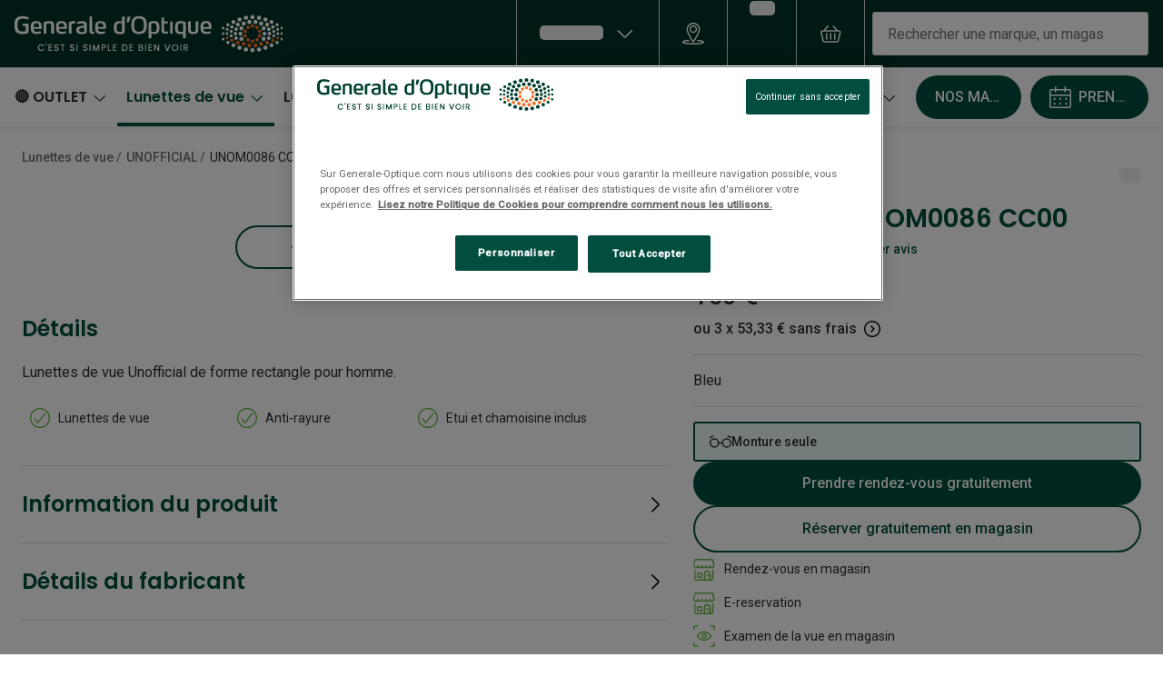

--- FILE ---
content_type: text/html; charset=utf-8
request_url: https://www.generale-optique.com/lunettes-de-vue/unofficial-unom0086-308084/8719154738777
body_size: 97491
content:
<!DOCTYPE html><html lang="fr"><head><meta charSet="utf-8" data-next-head=""/><meta name="viewport" content="width=device-width, initial-scale=1" data-next-head=""/><link rel="preconnect" href="https://cdn.jsdelivr.net/" data-next-head=""/><title data-next-head="">UNOFFICIAL UNOM0086 CC00 | Générale d&#x27;Optique</title><link rel="canonical" href="https://www.generale-optique.com/lunettes-de-vue/unofficial-unom0086-308084/8719154738777" data-next-head=""/><meta name="robots" content="index, follow, max-image-preview:large" data-next-head=""/><meta property="og:url" content="https://www.generale-optique.com/lunettes-de-vue/unofficial-unom0086-308084/8719154738777" data-next-head=""/><meta property="og:title" content="UNOFFICIAL UNOM0086 CC00 | Générale d&#x27;Optique" data-next-head=""/><meta name="description" content="Lunettes de vue Unofficial de forme rectangle pour homme." data-next-head=""/><meta property="og:description" content="Lunettes de vue Unofficial de forme rectangle pour homme." data-next-head=""/><meta name="twitter:site" content="https://www.generale-optique.com/lunettes-de-vue/unofficial-unom0086-308084/8719154738777" data-next-head=""/><meta name="twitter:card" content="summary_large_image" data-next-head=""/><meta name="twitter:image" content="https://grandvision-media.imgix.net/m/404436d3417ac557/original_png-8719154738777_00001.png?q=70&amp;w=1200&amp;h=630&amp;fit=fill&amp;fm=jpeg" data-next-head=""/><meta property="og:image" content="https://grandvision-media.imgix.net/m/404436d3417ac557/original_png-8719154738777_00001.png?q=70&amp;w=1200&amp;h=630&amp;fit=fill&amp;fm=jpeg" data-next-head=""/><meta property="og:image:width" content="1200" data-next-head=""/><meta property="og:image:height" content="630" data-next-head=""/><link rel="preconnect" href="https://ui.powerreviews.com" data-next-head=""/><meta charSet="UTF-8"/><link rel="preconnect" href="https://www.googletagmanager.com"/><link rel="preconnect" href="https://www.google-analytics.com"/><script>
              (function(w,d,s,l,i){
                w[l]=w[l]||[];
                w[l].push({'gtm.start': new Date().getTime(),event:'gtm.js'});
                var f=d.getElementsByTagName(s)[0],
                    j=d.createElement(s),
                    dl=l!='dataLayer'?'&l='+l:'';
                j.async=true;
                j.src='https://www.googletagmanager.com/gtm.js?id='+i+dl;
                f.parentNode.insertBefore(j,f);
              })(window,document,'script','dataLayer','GTM-P669HNMV');
            </script><link rel="preconnect" href="https://fonts.googleapis.com"/><link href="https://fonts.googleapis.com/css2?family=Roboto:wght@400;500&amp;display=swap" rel="stylesheet"/><link rel="preload" as="font" href="https://assets.grandvision.io/global/poppins-regular.woff2" type="font/woff2" crossorigin="anonymous"/><link rel="preload" as="font" href="https://assets.grandvision.io/global/poppins-medium.woff2" type="font/woff2" crossorigin="anonymous"/><link rel="preload" as="font" href="https://assets.grandvision.io/global/poppins-semibold.woff2" type="font/woff2" crossorigin="anonymous"/><style>

    @font-face {
      font-family: 'Poppins';
      src: url('https://assets.grandvision.io/global/poppins-regular.woff2') format('woff2'), url('https://assets.grandvision.io/global/poppins-regular.woff') format('woff');
      font-weight: 400;
      font-display: swap;
    }

    @font-face {
      font-family: 'Poppins';
      src: url('https://assets.grandvision.io/global/poppins-medium.woff2') format('woff2'), url('https://assets.grandvision.io/global/poppins-medium.woff') format('woff');
      font-weight: 500;
      font-display: swap;
    }

    @font-face {
      font-family: 'Poppins';
      src: url('https://assets.grandvision.io/global/poppins-semibold.woff2') format('woff2'), url('https://assets.grandvision.io/global/poppins-semibold.woff') format('woff');
      font-weight: 600;
      font-display: swap;
    }</style><link rel="preconnect" href="https://auth.generale-optique.com"/><link rel="apple-touch-icon" sizes="180x180" href="/favicon/apple-touch-icon.png"/><link rel="icon" type="image/png" sizes="32x32" href="/favicon/favicon-32x32.png"/><link rel="icon" type="image/png" sizes="16x16" href="/favicon/favicon-16x16.png"/><link rel="manifest" href="/favicon/site.webmanifest"/><link rel="mask-icon" href="/favicon/safari-pinned-tab.svg" color="#002f72"/><meta name="msapplication-TileColor" content="#ffffff"/><meta name="theme-color" content="#ffffff"/><link rel="preload" href="https://assets.grandvision.io/fr-generaleoptique/_next/static/pages/_app-6853c7074cf96f59.css" as="style"/><link rel="stylesheet" href="https://assets.grandvision.io/fr-generaleoptique/_next/static/pages/_app-6853c7074cf96f59.css" data-n-g=""/><link rel="preload" href="https://assets.grandvision.io/fr-generaleoptique/_next/static/6942-1342b21b4790687f.css" as="style"/><link rel="stylesheet" href="https://assets.grandvision.io/fr-generaleoptique/_next/static/6942-1342b21b4790687f.css" data-n-p=""/><link rel="preload" href="https://assets.grandvision.io/fr-generaleoptique/_next/static/pages/templates/product-detail/frames-644367694fc6020e.css" as="style"/><link rel="stylesheet" href="https://assets.grandvision.io/fr-generaleoptique/_next/static/pages/templates/product-detail/frames-644367694fc6020e.css" data-n-p=""/><noscript data-n-css=""></noscript><script defer="" nomodule="" src="https://assets.grandvision.io/fr-generaleoptique/_next/static/chunks/polyfills-42372ed130431b0a.js"></script><script src="https://assets.grandvision.io/fr-generaleoptique/_next/static/chunks/webpack-902b253525743ec2.js" defer=""></script><script src="https://assets.grandvision.io/fr-generaleoptique/_next/static/chunks/framework-20a08b216ef029a9.js" defer=""></script><script src="https://assets.grandvision.io/fr-generaleoptique/_next/static/chunks/main-a24e9c6ee9396d9f.js" defer=""></script><script src="https://assets.grandvision.io/fr-generaleoptique/_next/static/chunks/pages/_app-b8dfe4240ba416e0.js" defer=""></script><script src="https://assets.grandvision.io/fr-generaleoptique/_next/static/chunks/8788-897e16ce810d8983.js" defer=""></script><script src="https://assets.grandvision.io/fr-generaleoptique/_next/static/chunks/7306-98526aabb60ad49a.js" defer=""></script><script src="https://assets.grandvision.io/fr-generaleoptique/_next/static/chunks/2702-dece44abdb6dc03f.js" defer=""></script><script src="https://assets.grandvision.io/fr-generaleoptique/_next/static/chunks/9391-9594375aef087e6b.js" defer=""></script><script src="https://assets.grandvision.io/fr-generaleoptique/_next/static/chunks/6413-10c90ca95938ca36.js" defer=""></script><script src="https://assets.grandvision.io/fr-generaleoptique/_next/static/chunks/3432-fdd5de098c8a3a29.js" defer=""></script><script src="https://assets.grandvision.io/fr-generaleoptique/_next/static/chunks/2726-96bfc49bb2c857e3.js" defer=""></script><script src="https://assets.grandvision.io/fr-generaleoptique/_next/static/chunks/5429-19830e5785f2db3d.js" defer=""></script><script src="https://assets.grandvision.io/fr-generaleoptique/_next/static/chunks/2186-15282c4052e732d6.js" defer=""></script><script src="https://assets.grandvision.io/fr-generaleoptique/_next/static/chunks/6077-2b3408b8edbc463f.js" defer=""></script><script src="https://assets.grandvision.io/fr-generaleoptique/_next/static/chunks/9197-3dd3b8b3cd05b781.js" defer=""></script><script src="https://assets.grandvision.io/fr-generaleoptique/_next/static/chunks/pages/templates/product-detail/frames-fce5ed86713a939a.js" defer=""></script><script src="https://assets.grandvision.io/fr-generaleoptique/_next/static/EOrcG96pV41SQYaS_lFFf/_buildManifest.js" defer=""></script><script src="https://assets.grandvision.io/fr-generaleoptique/_next/static/EOrcG96pV41SQYaS_lFFf/_ssgManifest.js" defer=""></script></head><body><noscript><iframe src="https://www.googletagmanager.com/ns.html?id=GTM-P669HNMV" height="0" width="0" style="display:none;visibility:hidden"></iframe></noscript><div id="app-container"><div id="__next"><div class="Toastify"></div><div class="page-layout page-layout--with-header page-layout--with-nav"><a href="#main-content" class="_skipLink_1ryvl_1"><span class="_text_3kw2f_1 _text-body_3kw2f_195 _skipLink__text_1ryvl_27">Passer au contenu principal</span></a><div class="page-layout__header"><div class="header"><header class="header__header" role="banner"><div class="site-container header__container"><button class="header__hamburger" type="button" aria-label="Ouvrir le menu" data-element-id="MainNav"><div class="icon icon--hamburger" style="width:24px;height:24px"></div></button><div class="header__logo-wrapper"><a class="logo header__logo" href="/" title="Home" data-t="logo-link" data-element-id="MainNav_Logo"><img class="logo__img" src="//gv-brxm.imgix.net/binaries/_ht_1743591731397/content/gallery/fr-generaleoptique/horizontal_payoff_orange-dots-1.svg" alt="Générale d&#x27;Optique" data-t="logo-image"/></a></div><nav class="header-menu" aria-label="Actions"><div class="header-menu__icons"><button type="button" class="header-menu__search-button header-menu__icon" aria-label="Recherche" data-element-id="MainNav_Search"><div class="icon icon--search" style="width:24px;height:24px"></div></button><a class="header-menu__icon" href="/opticien" aria-label="Trouvez votre magasin" title="Trouvez votre magasin" data-element-id="MainNav_StoreLocator"><div class="icon icon--location" style="width:24px;height:24px"></div></a><div class="wishlist-loader"><div class="wishlist-loader__skeleton"><svg aria-label="Chargement du texte" aria-busy="true" class="_skeleton_167pl_1" height="16" width="100%" fill="none" xmlns="http://www.w3.org/2000/svg"><rect clip-path="url(#clip-path-:R1erajbcm:)" x="0" y="0" width="100%" height="16" style="--gradient-id:url(#gradient-:R1erajbcm:)"></rect><defs><linearGradient id="gradient-:R1erajbcm:"><stop offset="10%" class="_backgroundStop_167pl_11"><animate attributeName="offset" values="-1.5; 1" dur="1.5s" repeatCount="indefinite"></animate></stop><stop offset="50%" class="_shimmerStop_167pl_15"><animate attributeName="offset" values="-1.5; 1.5" dur="1.5s" repeatCount="indefinite"></animate></stop><stop offset="90%" class="_backgroundStop_167pl_11"><animate attributeName="offset" values="-1.5; 2" dur="1.5s" repeatCount="indefinite"></animate></stop></linearGradient></defs><clipPath id="clip-path-:R1erajbcm:"><rect width="100%" height="16" rx="5" fill="currentColor"></rect></clipPath></svg></div></div></div></nav><div class="header__search header__search--desktop" role="search"><input class="search-bar__input" placeholder="Rechercher une marque, un magasin ..." data-t="search-bar" aria-label="Chercher" value=""/></div></div></header><nav class="site-nav" data-t="site-nav" aria-label="Toutes les catégories"><div class="site-container site-nav__container"><ul class="site-nav__menu"><li class="site-nav-item" data-t="site-nav-item"><a class="site-nav-item__link" href="https://www.generale-optique.com/bonnes-affaires/outlet-lunettes-de-soleil" aria-haspopup="true" aria-expanded="false" data-t="site-nav-item-link" data-element-id="MainNav_Outle">🔴 OUTLET<div class="icon icon--chevron-down" style="width:18px;height:18px"></div></a><div data-t="site-nav-submenu" aria-hidden="true" class="submenu"><div class="submenu__content"><div class="submenu__column"><a class="submenu__link" href="https://www.generale-optique.com/bonnes-affaires/outlet-lunettes-de-soleil" data-t="submenu-title-link" tabindex="-1" data-element-id="MainNav_Outle_Lunet"><div class="typography-heading typography-heading--small submenu__title" data-t="typography-heading">Lunettes de soleil</div></a><ul aria-label="Lunettes de soleil" class="submenu__items submenu__level-1"><li class="submenu__item"><a class="submenu__link" href="https://www.generale-optique.com/bonnes-affaires/outlet-lunettes-de-soleil/outlet20" data-element-id="MainNav_Outle_Lunet_Slect" tabindex="-1">Sélection -20%</a></li><li class="submenu__item"><a class="submenu__link" href="https://www.generale-optique.com/bonnes-affaires/outlet-lunettes-de-soleil/outlet50" data-element-id="MainNav_Outle_Lunet_Slect" tabindex="-1">Sélection -50%</a></li></ul></div><div class="submenu__column"><a class="submenu__link" href="https://www.generale-optique.com/bonnes-affaires/outlet-lunettes-de-vue" data-t="submenu-title-link" tabindex="-1" data-element-id="MainNav_Outle_Lunet"><div class="typography-heading typography-heading--small submenu__title" data-t="typography-heading">Lunettes de vue</div></a><ul aria-label="Lunettes de vue" class="submenu__items submenu__level-1"><li class="submenu__item"><a class="submenu__link" href="https://www.generale-optique.com/bonnes-affaires/outlet-lunettes-de-vue/selection-optique-30" data-element-id="MainNav_Outle_Lunet_Slect" tabindex="-1">Sélection -30%</a></li><li class="submenu__item"><a class="submenu__link" href="https://www.generale-optique.com/bonnes-affaires/outlet-lunettes-de-vue/selection-optique-50" data-element-id="MainNav_Outle_Lunet_Slect" tabindex="-1">Sélection -50%</a></li></ul></div></div></div></li><li class="site-nav-item _is_active" data-t="site-nav-item"><a class="site-nav-item__link" href="/lunettes-de-vue" aria-haspopup="true" aria-expanded="false" data-t="site-nav-item-link" data-element-id="MainNav_Lunet">Lunettes de vue<div class="icon icon--chevron-down" style="width:18px;height:18px"></div></a><div data-t="site-nav-submenu" aria-hidden="true" class="submenu"><div class="submenu__content"><div class="submenu__column"><div class="typography-heading typography-heading--small submenu__title" data-t="typography-heading">À la Une</div><ul aria-label="À la Une" class="submenu__items submenu__level-1"><li class="submenu__item"><a class="submenu__link" href="https://www.generale-optique.com/bonnes-affaires/lunettes-de-vue" data-element-id="MainNav_Lunet_LaUne_Outle" tabindex="-1">Outlet : Jusqu&#x27;à -50%</a></li><li class="submenu__item"><a class="submenu__link" href="https://www.generale-optique.com/lunettes-de-vue/lunettes-nuance-audio" data-element-id="MainNav_Lunet_LaUne_Innov" tabindex="-1">Innovation : Lunettes Nuance Audio</a></li><li class="submenu__item"><a class="submenu__link" href="https://www.generale-optique.com/lunettes-de-vue/pas-chers" data-element-id="MainNav_Lunet_LaUne_Lunet" tabindex="-1">Lunettes de vue à partir de 25€</a></li><li class="submenu__item"><a class="submenu__link" href="/services/rendez-vous-en-magasin" data-element-id="MainNav_Lunet_LaUne_Exame" tabindex="-1">Examen de la vue</a></li><li class="submenu__item"><a class="submenu__link" href="/edito/conseils-lunettes-de-vue/100-sante-reste-charge-zero" data-element-id="MainNav_Lunet_LaUne_Loi10" tabindex="-1">Loi 100% santé</a></li><li class="submenu__item"><a class="submenu__link" href="https://www.generale-optique.com/onesight" data-element-id="MainNav_Lunet_LaUne_Onesi" tabindex="-1">Onesight : Fondation EssilorLuxottica</a></li></ul></div><div class="submenu__column"><a class="submenu__link" href="/lunettes-de-vue" data-t="submenu-title-link" tabindex="-1" data-element-id="MainNav_Lunet_Toute"><div class="typography-heading typography-heading--small submenu__title" data-t="typography-heading">Toutes les lunettes de vue</div></a><ul aria-label="Toutes les lunettes de vue" class="submenu__items submenu__level-1"><li class="submenu__item"><a class="submenu__link" href="/lunettes-de-vue/homme" data-element-id="MainNav_Lunet_Toute_Lunet" tabindex="-1">Lunettes de vue homme</a></li><li class="submenu__item"><a class="submenu__link" href="/lunettes-de-vue/femme" data-element-id="MainNav_Lunet_Toute_Lunet" tabindex="-1">Lunettes de vue femme</a></li><li class="submenu__item"><a class="submenu__link" href="/lunettes-de-vue/enfant" data-element-id="MainNav_Lunet_Toute_Lunet" tabindex="-1">Lunettes de vue enfant</a></li></ul></div><div class="submenu__column"><a class="submenu__link" href="/lunettes-premontees" data-t="submenu-title-link" tabindex="-1" data-element-id="MainNav_Lunet_Lunet"><div class="typography-heading typography-heading--small submenu__title" data-t="typography-heading">Lunettes prémontées</div></a><ul aria-label="Lunettes prémontées" class="submenu__items submenu__level-1"><li class="submenu__item"><a class="submenu__link" href="/lunettes-premontees/lunettes-anti-lumiere-bleue" data-element-id="MainNav_Lunet_Lunet_Lunet" tabindex="-1">Lunettes anti lumière bleu-violet</a></li><li class="submenu__item"><a class="submenu__link" href="/lunettes-premontees/lunettes-de-lecture-blanche" data-element-id="MainNav_Lunet_Lunet_Lunet" tabindex="-1">Lunettes de lecture</a></li><li class="submenu__item"><a class="submenu__link" href="/lunettes-premontees/lunettes-de-conduite-de-nuit" data-element-id="MainNav_Lunet_Lunet_Lunet" tabindex="-1">Lunettes de conduite de nuit</a></li></ul></div><div class="submenu__column"><div class="typography-heading typography-heading--small submenu__title" data-t="typography-heading">Formes</div><ul aria-label="Formes" class="submenu__items submenu__level-1"><li class="submenu__item"><a class="submenu__link" href="/lunettes-de-vue/ronde" data-element-id="MainNav_Lunet_Forme_Lunet" tabindex="-1">Lunettes de vue rondes</a></li><li class="submenu__item"><a class="submenu__link" href="/lunettes-de-vue/carree" data-element-id="MainNav_Lunet_Forme_Lunet" tabindex="-1">Lunettes de vue carrées</a></li><li class="submenu__item"><a class="submenu__link" href="/lunettes-de-vue/rectangle" data-element-id="MainNav_Lunet_Forme_Lunet" tabindex="-1">Lunettes de vue rectangles</a></li><li class="submenu__item"><a class="submenu__link" href="/lunettes-de-vue/pantos" data-element-id="MainNav_Lunet_Forme_Lunet" tabindex="-1">Lunettes de vue panthos</a></li><li class="submenu__item"><a class="submenu__link" href="/lunettes-de-vue/pilote" data-element-id="MainNav_Lunet_Forme_Lunet" tabindex="-1">Lunettes de vue pilotes</a></li></ul></div><div class="submenu__column"><div class="typography-heading typography-heading--small submenu__title" data-t="typography-heading">Marques</div><ul aria-label="Marques" class="submenu__items submenu__level-1"><li class="submenu__item"><a class="submenu__link" href="/lunettes-de-vue/ray-ban" data-element-id="MainNav_Lunet_Marqu_RayBa" tabindex="-1">Ray-Ban</a></li><li class="submenu__item"><a class="submenu__link" href="/lunettes-de-vue/tory-burch" data-element-id="MainNav_Lunet_Marqu_ToryB" tabindex="-1">Tory burch</a></li><li class="submenu__item"><a class="submenu__link" href="/lunettes-de-vue/coach" data-element-id="MainNav_Lunet_Marqu_Coach" tabindex="-1">Coach</a></li><li class="submenu__item"><a class="submenu__link" href="/lunettes-de-vue/unofficial" data-element-id="MainNav_Lunet_Marqu_Unoff" tabindex="-1">Unofficial</a></li><li class="submenu__item"><a class="submenu__link" href="/lunettes-de-vue/dbyd" data-element-id="MainNav_Lunet_Marqu_Dbyd" tabindex="-1">DbyD</a></li><li class="submenu__item"><a class="submenu__link" href="/lunettes-de-vue/armani-exchange" data-element-id="MainNav_Lunet_Marqu_Arman" tabindex="-1">Armani Exchange</a></li><li class="submenu__item"><a class="submenu__link" href="/lunettes-de-vue/polo-ralph-lauren" data-element-id="MainNav_Lunet_Marqu_PoloR" tabindex="-1">Polo Ralph Lauren</a></li><li class="submenu__item"><a class="submenu__link" href="/lunettes-de-vue/michael-kors" data-element-id="MainNav_Lunet_Marqu_Micha" tabindex="-1">Michael  kors</a></li><li class="submenu__item"><a class="submenu__link" href="/lunettes-de-vue" data-element-id="MainNav_Lunet_Marqu_Toute" tabindex="-1">Toutes les marques</a></li></ul></div><div class="submenu__column"><div class="typography-heading typography-heading--small submenu__title" data-t="typography-heading">Nos conseils d&#x27;expert</div><ul aria-label="Nos conseils d&#x27;expert" class="submenu__items submenu__level-1"><li class="submenu__item"><a class="submenu__link" href="/edito/conseils-lunettes-de-vue/comprendre-ordonnance-lunettes" data-element-id="MainNav_Lunet_NosCo_Compr" tabindex="-1">Comprendre mon ordonnance</a></li><li class="submenu__item"><a class="submenu__link" href="/edito/conseils-lunettes-de-vue/bien-choisir-ses-lunettes" data-element-id="MainNav_Lunet_NosCo_Comme" tabindex="-1">Comment choisir mes lunettes ?</a></li><li class="submenu__item"><a class="submenu__link" href="/edito/conseils-lunettes-de-vue/entretien-lunettes" data-element-id="MainNav_Lunet_NosCo_Comme" tabindex="-1">Comment entretenir mes lunettes ?</a></li><li class="submenu__item"><a class="submenu__link" href="/edito/conseils-enfant/sante-visuelle-enfants" data-element-id="MainNav_Lunet_NosCo_LaSan" tabindex="-1">La santé visuelle des enfants</a></li><li class="submenu__item"><a class="submenu__link" href="/edito/conseils-lunettes-de-vue" data-element-id="MainNav_Lunet_NosCo_TousN" tabindex="-1">Tous nos conseils Lunettes de vue</a></li></ul></div><div class="submenu__column"><div class="typography-heading typography-heading--small submenu__title" data-t="typography-heading">Nos accessoires</div><ul aria-label="Nos accessoires" class="submenu__items submenu__level-1"><li class="submenu__item"><a class="submenu__link" href="https://www.generale-optique.com/accessoires?brand=GRANDVISION" data-element-id="MainNav_Lunet_NosAc_Acces" tabindex="-1">Accessoires lunettes</a></li><li class="submenu__item"><a class="submenu__link" href="https://www.generale-optique.com/accessoires/audition" data-element-id="MainNav_Lunet_NosAc_Acces" tabindex="-1">Accessoires audition</a></li><li class="submenu__item"><a class="submenu__link" href="https://www.generale-optique.com/accessoires" data-element-id="MainNav_Lunet_NosAc_TousN" tabindex="-1">Tous nos accessoires</a></li></ul></div></div></div></li><li class="site-nav-item" data-t="site-nav-item"><a class="site-nav-item__link" href="/lunettes-de-soleil" aria-haspopup="true" aria-expanded="false" data-t="site-nav-item-link" data-element-id="MainNav_Lunet">Lunettes de soleil<div class="icon icon--chevron-down" style="width:18px;height:18px"></div></a><div data-t="site-nav-submenu" aria-hidden="true" class="submenu"><div class="submenu__content"><div class="submenu__column"><div class="typography-heading typography-heading--small submenu__title" data-t="typography-heading">À la Une</div><ul aria-label="À la Une" class="submenu__items submenu__level-1"><li class="submenu__item"><a class="submenu__link" href="https://www.generale-optique.com/bonnes-affaires/outlet-lunettes-de-soleil" data-element-id="MainNav_Lunet_LaUne_Outle" tabindex="-1">Outlet - Jusqu&#x27;à -50%</a></li><li class="submenu__item"><a class="submenu__link" href="https://www.generale-optique.com/lunettes-de-soleil/ray-ban-meta-lunette-ia" data-element-id="MainNav_Lunet_LaUne_Nouve" tabindex="-1">Nouveau : Lunettes IA Ray-Ban META</a></li><li class="submenu__item"><a class="submenu__link" href="https://www.generale-optique.com/lunettes-de-soleil/oakley-meta-lunette-ia" data-element-id="MainNav_Lunet_LaUne_Nouve" tabindex="-1">Nouveau : Lunettes IA OAKLEY META</a></li><li class="submenu__item"><a class="submenu__link" href="https://www.generale-optique.com/lunettes-de-vue/lunettes-nuance-audio" data-element-id="MainNav_Lunet_LaUne_Innov" tabindex="-1">Innovation : Lunettes Nuance Audio</a></li><li class="submenu__item"><a class="submenu__link" href="https://www.generale-optique.com/lunettes-de-sport" data-element-id="MainNav_Lunet_LaUne_Lunet" tabindex="-1">Lunettes de Sport</a></li><li class="submenu__item"><a class="submenu__link" href="https://www.generale-optique.com/lunettes-de-soleil/lunettes-de-soleil-polarisees" data-element-id="MainNav_Lunet_LaUne_Lunet" tabindex="-1">Lunettes de soleil polarisés</a></li></ul></div><div class="submenu__column"><a class="submenu__link" href="/lunettes-de-soleil" data-t="submenu-title-link" tabindex="-1" data-element-id="MainNav_Lunet_Toute"><div class="typography-heading typography-heading--small submenu__title" data-t="typography-heading">Toutes les lunettes de soleil</div></a><ul aria-label="Toutes les lunettes de soleil" class="submenu__items submenu__level-1"><li class="submenu__item"><a class="submenu__link" href="/lunettes-de-soleil/homme" data-element-id="MainNav_Lunet_Toute_Lunet" tabindex="-1">Lunettes de soleil homme</a></li><li class="submenu__item"><a class="submenu__link" href="/lunettes-de-soleil/femme" data-element-id="MainNav_Lunet_Toute_Lunet" tabindex="-1">Lunettes de soleil femme</a></li><li class="submenu__item"><a class="submenu__link" href="/lunettes-de-soleil/enfant" data-element-id="MainNav_Lunet_Toute_Lunet" tabindex="-1">Lunettes de soleil enfant</a></li></ul></div><div class="submenu__column"><div class="typography-heading typography-heading--small submenu__title" data-t="typography-heading">Formes</div><ul aria-label="Formes" class="submenu__items submenu__level-1"><li class="submenu__item"><a class="submenu__link" href="/lunettes-de-soleil/ronde" data-element-id="MainNav_Lunet_Forme_Lunet" tabindex="-1">Lunettes de soleil rondes</a></li><li class="submenu__item"><a class="submenu__link" href="/lunettes-de-soleil/carree" data-element-id="MainNav_Lunet_Forme_Lunet" tabindex="-1">Lunettes de soleil carrées</a></li><li class="submenu__item"><a class="submenu__link" href="/lunettes-de-soleil/rectangle" data-element-id="MainNav_Lunet_Forme_Lunet" tabindex="-1">Lunettes de soleil rectangles</a></li><li class="submenu__item"><a class="submenu__link" href="/lunettes-de-soleil/pantos" data-element-id="MainNav_Lunet_Forme_Lunet" tabindex="-1">Lunettes de soleil panthos</a></li><li class="submenu__item"><a class="submenu__link" href="/lunettes-de-soleil/pilote" data-element-id="MainNav_Lunet_Forme_Lunet" tabindex="-1">Lunettes de soleil pilotes</a></li><li class="submenu__item"><a class="submenu__link" href="/lunettes-de-soleil/ray-ban/aviator" data-element-id="MainNav_Lunet_Forme_Lunet" tabindex="-1">Lunettes de soleil aviator</a></li></ul></div><div class="submenu__column"><div class="typography-heading typography-heading--small submenu__title" data-t="typography-heading">Marques</div><ul aria-label="Marques" class="submenu__items submenu__level-1"><li class="submenu__item"><a class="submenu__link" href="/lunettes-de-soleil/ray-ban" data-element-id="MainNav_Lunet_Marqu_RayBa" tabindex="-1">Ray-Ban</a></li><li class="submenu__item"><a class="submenu__link" href="/lunettes-de-soleil/michael-kors" data-element-id="MainNav_Lunet_Marqu_Micha" tabindex="-1">Michael Kors</a></li><li class="submenu__item"><a class="submenu__link" href="/lunettes-de-soleil/versace" data-element-id="MainNav_Lunet_Marqu_Versa" tabindex="-1">Versace</a></li><li class="submenu__item"><a class="submenu__link" href="/lunettes-de-soleil/burberry" data-element-id="MainNav_Lunet_Marqu_Burbe" tabindex="-1">Burberry</a></li><li class="submenu__item"><a class="submenu__link" href="/lunettes-de-soleil/dbyd" data-element-id="MainNav_Lunet_Marqu_Dbyd" tabindex="-1">DbyD</a></li><li class="submenu__item"><a class="submenu__link" href="/lunettes-de-soleil/unofficial" data-element-id="MainNav_Lunet_Marqu_Unoff" tabindex="-1">Unofficial</a></li><li class="submenu__item"><a class="submenu__link" href="/lunettes-de-soleil/guess" data-element-id="MainNav_Lunet_Marqu_Guess" tabindex="-1">Guess</a></li><li class="submenu__item"><a class="submenu__link" href="/generale-doptique-marques-solaires" data-element-id="MainNav_Lunet_Marqu_Toute" tabindex="-1">Toutes les marques</a></li></ul></div><div class="submenu__column"><div class="typography-heading typography-heading--small submenu__title" data-t="typography-heading">Nos conseils d&#x27;expert</div><ul aria-label="Nos conseils d&#x27;expert" class="submenu__items submenu__level-1"><li class="submenu__item"><a class="submenu__link" href="/edito/conseils-lunettes-de-soleil/verres-solaires-polarisants" data-element-id="MainNav_Lunet_NosCo_Verre" tabindex="-1">Verres solaires polarisants</a></li><li class="submenu__item"><a class="submenu__link" href="/edito/conseils-lunettes-de-soleil/lunettes-soleil-teintes-de-verres" data-element-id="MainNav_Lunet_NosCo_LesTe" tabindex="-1">Les teintes de verres</a></li></ul></div><div class="submenu__column"><div class="typography-heading typography-heading--small submenu__title" data-t="typography-heading">Nos accessoires</div><ul aria-label="Nos accessoires" class="submenu__items submenu__level-1"><li class="submenu__item"><a class="submenu__link" href="https://www.generale-optique.com/accessoires?brand=GRANDVISION" data-element-id="MainNav_Lunet_NosAc_Acces" tabindex="-1">Accessoires lunettes</a></li><li class="submenu__item"><a class="submenu__link" href="https://www.generale-optique.com/accessoires/audition" data-element-id="MainNav_Lunet_NosAc_Acces" tabindex="-1">Accessoires audition</a></li><li class="submenu__item"><a class="submenu__link" href="https://www.generale-optique.com/accessoires" data-element-id="MainNav_Lunet_NosAc_TousN" tabindex="-1">Tous nos accessoires</a></li></ul></div></div></div></li><li class="site-nav-item" data-t="site-nav-item"><a class="site-nav-item__link" href="/lentilles" aria-haspopup="true" aria-expanded="false" data-t="site-nav-item-link" data-element-id="MainNav_Lenti">Lentilles<div class="icon icon--chevron-down" style="width:18px;height:18px"></div></a><div data-t="site-nav-submenu" aria-hidden="true" class="submenu"><div class="submenu__content"><div class="submenu__column"><a class="submenu__link" href="/lentilles" data-t="submenu-title-link" tabindex="-1" data-element-id="MainNav_Lenti_Toute"><div class="typography-heading typography-heading--small submenu__title" data-t="typography-heading">Toutes les lentilles de contact</div></a></div><div class="submenu__column"><div class="typography-heading typography-heading--small submenu__title" data-t="typography-heading">Durée de port</div><ul aria-label="Durée de port" class="submenu__items submenu__level-1"><li class="submenu__item"><a class="submenu__link" href="/lentilles/journaliere" data-element-id="MainNav_Lenti_DureD_LesLe" tabindex="-1">Les lentilles journalières</a></li><li class="submenu__item"><a class="submenu__link" href="/lentilles/mensuelle" data-element-id="MainNav_Lenti_DureD_LesLe" tabindex="-1">Les lentilles mensuelles</a></li><li class="submenu__item"><a class="submenu__link" href="/lentilles/bi-mensuelle" data-element-id="MainNav_Lenti_DureD_LesLe" tabindex="-1">Les lentilles bimensuelles</a></li></ul></div><div class="submenu__column"><div class="typography-heading typography-heading--small submenu__title" data-t="typography-heading">Types de lentilles</div><ul aria-label="Types de lentilles" class="submenu__items submenu__level-1"><li class="submenu__item"><a class="submenu__link" href="/lentilles/progressive" data-element-id="MainNav_Lenti_Types_LesLe" tabindex="-1">Les lentilles progressives</a></li><li class="submenu__item"><a class="submenu__link" href="/lentilles/spherique" data-element-id="MainNav_Lenti_Types_LesLe" tabindex="-1">Les lentilles sphériques</a></li><li class="submenu__item"><a class="submenu__link" href="/lentilles/torique" data-element-id="MainNav_Lenti_Types_LesLe" tabindex="-1">Les lentilles toriques</a></li></ul></div><div class="submenu__column"><div class="typography-heading typography-heading--small submenu__title" data-t="typography-heading">A la Une</div><ul aria-label="A la Une" class="submenu__items submenu__level-1"><li class="submenu__item"><a class="submenu__link" href="/lentilles/dailies" data-element-id="MainNav_Lenti_ALaUn_Lenti" tabindex="-1">Lentilles Dailies</a></li><li class="submenu__item"><a class="submenu__link" href="/lentilles/couleur" data-element-id="MainNav_Lenti_ALaUn_Lenti" tabindex="-1">Lentilles de couleur</a></li></ul></div><div class="submenu__column"><div class="typography-heading typography-heading--small submenu__title" data-t="typography-heading">Les marques de lentilles</div><ul aria-label="Les marques de lentilles" class="submenu__items submenu__level-1"><li class="submenu__item"><a class="submenu__link" href="/lentilles/iwear" data-element-id="MainNav_Lenti_LesMa_Iwear" tabindex="-1">iWear</a></li><li class="submenu__item"><a class="submenu__link" href="/lentilles/acuvue" data-element-id="MainNav_Lenti_LesMa_Acuvu" tabindex="-1">Acuvue</a></li><li class="submenu__item"><a class="submenu__link" href="/lentilles/biofinity" data-element-id="MainNav_Lenti_LesMa_Biofi" tabindex="-1">Biofinity</a></li><li class="submenu__item"><a class="submenu__link" href="/lentilles/dailies" data-element-id="MainNav_Lenti_LesMa_Daili" tabindex="-1">Dailies</a></li><li class="submenu__item"><a class="submenu__link" href="/lentilles/clariti" data-element-id="MainNav_Lenti_LesMa_Clari" tabindex="-1">Clariti</a></li><li class="submenu__item"><a class="submenu__link" href="/lentilles/air-optix" data-element-id="MainNav_Lenti_LesMa_AirOp" tabindex="-1">Air Optix</a></li><li class="submenu__item"><a class="submenu__link" href="/lentilles/biotrue" data-element-id="MainNav_Lenti_LesMa_Biotr" tabindex="-1">Biotrue</a></li></ul></div><div class="submenu__column"><a class="submenu__link" href="/lentilles/entretien" data-t="submenu-title-link" tabindex="-1" data-element-id="MainNav_Lenti_LesSo"><div class="typography-heading typography-heading--small submenu__title" data-t="typography-heading">Les solutions d&#x27;entretien</div></a><ul aria-label="Les solutions d&#x27;entretien" class="submenu__items submenu__level-1"><li class="submenu__item"><a class="submenu__link" href="/lentilles/entretien/aosept" data-element-id="MainNav_Lenti_LesSo_Aosep" tabindex="-1">Aosept</a></li><li class="submenu__item"><a class="submenu__link" href="/lentilles/entretien/biotrue" data-element-id="MainNav_Lenti_LesSo_Biotr" tabindex="-1">Biotrue</a></li><li class="submenu__item"><a class="submenu__link" href="/lentilles/entretien/opti-free" data-element-id="MainNav_Lenti_LesSo_OptiF" tabindex="-1">Opti-free</a></li><li class="submenu__item"><a class="submenu__link" href="/lentilles/entretien/solo-care" data-element-id="MainNav_Lenti_LesSo_SoloC" tabindex="-1">Solo Care</a></li></ul></div><div class="submenu__column"><div class="typography-heading typography-heading--small submenu__title" data-t="typography-heading">Nos conseils d&#x27;expert</div><ul aria-label="Nos conseils d&#x27;expert" class="submenu__items submenu__level-1"><li class="submenu__item"><a class="submenu__link" href="/edito/conseils-lentilles/comment-mettre-des-lentilles-de-contact" data-element-id="MainNav_Lenti_NosCo_Mettr" tabindex="-1">Mettre mes lentilles</a></li><li class="submenu__item"><a class="submenu__link" href="/edito/conseils-lentilles/retirer-ses-lentilles" data-element-id="MainNav_Lenti_NosCo_Retir" tabindex="-1">Retirer les lentilles</a></li><li class="submenu__item"><a class="submenu__link" href="/edito/conseils-lentilles/entretien-lentilles" data-element-id="MainNav_Lenti_NosCo_Entre" tabindex="-1">Entretenir mes lentilles</a></li></ul></div></div></div></li><li class="site-nav-item" data-t="site-nav-item"><a class="site-nav-item__link" href="https://www.generale-optique.com/search?q=meta" aria-haspopup="true" aria-expanded="false" data-t="site-nav-item-link" data-element-id="MainNav_Lunet">Lunettes IA<div class="icon icon--chevron-down" style="width:18px;height:18px"></div></a><div data-t="site-nav-submenu" aria-hidden="true" class="submenu"><div class="submenu__content"><div class="submenu__column"><div class="typography-heading typography-heading--small submenu__title" data-t="typography-heading">Lunettes IA Ray-Ban META</div><ul aria-label="Lunettes IA Ray-Ban META" class="submenu__items submenu__level-1"><li class="submenu__item"><a class="submenu__link" href="https://www.generale-optique.com/lunettes-de-soleil/ray-ban-meta-lunette-ia" data-element-id="MainNav_Lunet_Lunet_Achet" tabindex="-1">Acheter Ray-Ban META</a></li><li class="submenu__item"><a class="submenu__link" href="https://www.generale-optique.com/ray-ban-meta" data-element-id="MainNav_Lunet_Lunet_EnSav" tabindex="-1">En savoir plus sur Ray-Ban META</a></li><li class="submenu__item"><a class="submenu__link" href="https://www.generale-optique.com/opticien" data-element-id="MainNav_Lunet_Lunet_Dcouv" tabindex="-1">Découvrir Ray-Ban META en magasin</a></li></ul></div><div class="submenu__column"><div class="typography-heading typography-heading--small submenu__title" data-t="typography-heading">Lunettes IA Oakley META performance</div><ul aria-label="Lunettes IA Oakley META performance" class="submenu__items submenu__level-1"><li class="submenu__item"><a class="submenu__link" href="https://www.generale-optique.com/lunettes-de-soleil/oakley-meta-lunette-ia" data-element-id="MainNav_Lunet_Lunet_Achet" tabindex="-1">Acheter Oakley META</a></li><li class="submenu__item"><a class="submenu__link" href="https://www.generale-optique.com/oakley-meta" data-element-id="MainNav_Lunet_Lunet_EnSav" tabindex="-1">En savoir plus sur Oakley META</a></li><li class="submenu__item"><a class="submenu__link" href="https://www.generale-optique.com/opticien" data-element-id="MainNav_Lunet_Lunet_Dcouv" tabindex="-1">Découvrir Oakley META en magasin</a></li></ul></div></div></div></li><li class="site-nav-item" data-t="site-nav-item"><a class="site-nav-item__link" href="https://www.generale-optique.com/lunettes-de-vue/lunettes-nuance-audio" aria-haspopup="true" aria-expanded="false" data-t="site-nav-item-link" data-element-id="MainNav_Nuanc">Nuance Audio<div class="icon icon--chevron-down" style="width:18px;height:18px"></div></a><div data-t="site-nav-submenu" aria-hidden="true" class="submenu"><div class="submenu__content"><div class="submenu__column"><a class="submenu__link" href="https://www.generale-optique.com/lunettes-de-vue/lunettes-nuance-audio" data-t="submenu-title-link" tabindex="-1" data-element-id="MainNav_Nuanc_JeCom"><div class="typography-heading typography-heading--small submenu__title" data-t="typography-heading">Je commande Nuance Audio</div></a></div><div class="submenu__column"><a class="submenu__link" href="https://www.generale-optique.com/lunettes-nuance-audio" data-t="submenu-title-link" tabindex="-1" data-element-id="MainNav_Nuanc_JeDco"><div class="typography-heading typography-heading--small submenu__title" data-t="typography-heading">Je découvre le produit</div></a></div><div class="submenu__column"><a class="submenu__link" href="https://www.generale-optique.com/prendre-rendez-vous/where?typeId=1498939" data-t="submenu-title-link" tabindex="-1" data-element-id="MainNav_Nuanc_Trouv"><div class="typography-heading typography-heading--small submenu__title" data-t="typography-heading">Trouver mon magasin</div></a></div></div></div></li><li class="site-nav-item" data-t="site-nav-item"><a class="site-nav-item__link" href="/services" aria-haspopup="true" aria-expanded="false" data-t="site-nav-item-link" data-element-id="MainNav_Servi">Services<div class="icon icon--chevron-down" style="width:18px;height:18px"></div></a><div data-t="site-nav-submenu" aria-hidden="true" class="submenu"><div class="submenu__content"><div class="submenu__column"><div class="typography-heading typography-heading--small submenu__title" data-t="typography-heading">Nos services</div><ul aria-label="Nos services" class="submenu__items submenu__level-1"><li class="submenu__item"><a class="submenu__link" href="https://www.generale-optique.com/services/easypack" data-element-id="MainNav_Servi_NosSe_Easyp" tabindex="-1">EasyPack : solution de financement</a></li><li class="submenu__item"><a class="submenu__link" href="https://www.generale-optique.com/services/examen-de-la-vue" data-element-id="MainNav_Servi_NosSe_Lexam" tabindex="-1">L&#x27;examen de la vue</a></li><li class="submenu__item"><a class="submenu__link" href="https://www.generale-optique.com/services/fidelisation-vip" data-element-id="MainNav_Servi_NosSe_Votre" tabindex="-1">Votre suivi annuel</a></li><li class="submenu__item"><a class="submenu__link" href="https://www.generale-optique.com/services" data-element-id="MainNav_Servi_NosSe_Dcouv" tabindex="-1">Découvrir tous nos services</a></li></ul></div><div class="submenu__column"><a class="submenu__link" href="https://www.generale-optique.com/edito" data-t="submenu-title-link" tabindex="-1" data-element-id="MainNav_Servi_Edito"><div class="typography-heading typography-heading--small submenu__title" data-t="typography-heading">Edito</div></a><ul aria-label="Edito" class="submenu__items submenu__level-1"><li class="submenu__item"><a class="submenu__link" href="https://www.generale-optique.com/edito/conseils-sante/paupiere-qui-tremble" data-element-id="MainNav_Servi_Edito_Paupi" tabindex="-1">Paupière qui tremble</a></li><li class="submenu__item"><a class="submenu__link" href="https://www.generale-optique.com/edito/conseils-lunettes-de-vue/bien-choisir-ses-lunettes" data-element-id="MainNav_Servi_Edito_BienC" tabindex="-1">Bien choisir votre monture</a></li><li class="submenu__item"><a class="submenu__link" href="https://www.generale-optique.com/edito/conseils-lunettes-de-soleil/verres-solaires-polarisants" data-element-id="MainNav_Servi_Edito_Verre" tabindex="-1">Verres polarisants</a></li><li class="submenu__item"><a class="submenu__link" href="https://www.generale-optique.com/edito" data-element-id="MainNav_Servi_Edito_Dcouv" tabindex="-1">Découvrir tous nos conseils</a></li></ul></div></div></div></li><li class="site-nav-item site-nav-item--my-account" data-t="site-nav-item"><a class="site-nav-item__link" href="/" aria-haspopup="true" aria-expanded="false" data-t="site-nav-item-link" data-element-id="MainNav_MonCo">Mon compte<div class="icon icon--chevron-down" style="width:18px;height:18px"></div></a><div data-t="site-nav-submenu" aria-hidden="true" class="submenu"><div class="submenu__content"><div class="submenu__column"><div class="typography-heading typography-heading--small submenu__title" data-t="typography-heading"></div></div></div></div></li></ul><div class="site-nav__appointment" data-t="site-nav-appointment"><a class="button button--solid button--medium button--color-primary" href="/opticien"><span class="button__text">NOS MAGASINS</span><div class="button__loader-wrapper"><div aria-hidden="true" class="loader button__loader" data-t="loader"></div></div></a><a class="button button--solid button--medium button--color-primary site-nav__appointment-btn" href="/prendre-rendez-vous"><span class="button__icon"><div class="icon icon--calendar" style="width:24px;height:24px"></div></span><span class="button__text">PRENDRE RDV</span><div class="button__loader-wrapper"><div aria-hidden="true" class="loader button__loader" data-t="loader"></div></div></a></div></div></nav></div></div><main role="main" id="main-content" class="page-layout__main"><div><div></div><div></div></div><div class="container"><div class="breadcrumbs" data-t="breadcrumbs"><span class="breadcrumbs__link-wrapper"><a href="/lunettes-de-vue" class="breadcrumbs__link" data-t="breadcrumbs-link">Lunettes de vue</a></span><span class="breadcrumbs__link-wrapper"><a href="/lunettes-de-vue/unofficial" class="breadcrumbs__link" data-t="breadcrumbs-link">UNOFFICIAL</a></span><span class="breadcrumbs__current-page-text">UNOM0086 CC00</span><script type="application/ld+json">{"@context":"http://schema.org","@type":"BreadcrumbList","itemListElement":[{"@type":"ListItem","position":1,"item":{"@id":"/lunettes-de-vue","name":"Lunettes de vue"}},{"@type":"ListItem","position":2,"item":{"@id":"/lunettes-de-vue/unofficial","name":"UNOFFICIAL"}}]}</script></div></div><div class="pdp-layout" data-t="pdp-layout"><div class="pdp-layout--contained-width pdp-layout__sticky-scroll-wrapper"><div class="pdp-layout__info"><section data-t="product-image-gallery" class="product-image-gallery"><div class="product-image-gallery__images"><div class="product-image-gallery__image"><button class="product-image"><svg aria-label="Chargement du texte" aria-busy="true" class="_skeleton_167pl_1" height="210" width="100%" fill="none" xmlns="http://www.w3.org/2000/svg"><rect clip-path="url(#clip-path-:R5baolirbcm:)" x="0" y="0" width="100%" height="210" style="--gradient-id:url(#gradient-:R5baolirbcm:)"></rect><defs><linearGradient id="gradient-:R5baolirbcm:"><stop offset="10%" class="_backgroundStop_167pl_11"><animate attributeName="offset" values="-1.5; 1" dur="1.5s" repeatCount="indefinite"></animate></stop><stop offset="50%" class="_shimmerStop_167pl_15"><animate attributeName="offset" values="-1.5; 1.5" dur="1.5s" repeatCount="indefinite"></animate></stop><stop offset="90%" class="_backgroundStop_167pl_11"><animate attributeName="offset" values="-1.5; 2" dur="1.5s" repeatCount="indefinite"></animate></stop></linearGradient></defs><clipPath id="clip-path-:R5baolirbcm:"><rect width="100%" height="100%" rx="5" fill="currentColor"></rect></clipPath></svg><noscript><img src="https://grandvision-media.imgix.net/m/404436d3417ac557/original_png-8719154738777_00001.png" alt="Front, UNOFFICIAL UNOM0086 CC00"/></noscript><div class="image-zoom" data-t="image-zoom"><div class="image-zoom__img" data-t="zoom__image" style="transform-origin:0% 0%"><img width="100%" src="https://grandvision-media.imgix.net/m/404436d3417ac557/original_png-8719154738777_00001.png" srcSet="https://grandvision-media.imgix.net/m/404436d3417ac557/original_png-8719154738777_00001.png?w=768&amp;auto=format 768w, https://grandvision-media.imgix.net/m/404436d3417ac557/original_png-8719154738777_00001.png?w=1024&amp;auto=format 1024w, https://grandvision-media.imgix.net/m/404436d3417ac557/original_png-8719154738777_00001.png?w=1440&amp;auto=format 1440w" sizes="(max-width: 768px) 768px, (max-width: 1024px) 1024px, (max-width: 1440px) 1440px, 1440px" alt="Front, UNOFFICIAL UNOM0086 CC00" class="product-image__img"/></div></div></button></div><div class="product-image-gallery__image"><button class="product-image"><svg aria-label="Chargement du texte" aria-busy="true" class="_skeleton_167pl_1" height="210" width="100%" fill="none" xmlns="http://www.w3.org/2000/svg"><rect clip-path="url(#clip-path-:R5jaolirbcm:)" x="0" y="0" width="100%" height="210" style="--gradient-id:url(#gradient-:R5jaolirbcm:)"></rect><defs><linearGradient id="gradient-:R5jaolirbcm:"><stop offset="10%" class="_backgroundStop_167pl_11"><animate attributeName="offset" values="-1.5; 1" dur="1.5s" repeatCount="indefinite"></animate></stop><stop offset="50%" class="_shimmerStop_167pl_15"><animate attributeName="offset" values="-1.5; 1.5" dur="1.5s" repeatCount="indefinite"></animate></stop><stop offset="90%" class="_backgroundStop_167pl_11"><animate attributeName="offset" values="-1.5; 2" dur="1.5s" repeatCount="indefinite"></animate></stop></linearGradient></defs><clipPath id="clip-path-:R5jaolirbcm:"><rect width="100%" height="100%" rx="5" fill="currentColor"></rect></clipPath></svg><noscript><img src="https://grandvision-media.imgix.net/m/4973cfc56f3a5f7d/original_png-8719154738777_00002.png" alt="Angle_Left01, UNOFFICIAL UNOM0086 CC00"/></noscript><div class="image-zoom" data-t="image-zoom"><div class="image-zoom__img" data-t="zoom__image" style="transform-origin:0% 0%"><img width="100%" src="https://grandvision-media.imgix.net/m/4973cfc56f3a5f7d/original_png-8719154738777_00002.png" srcSet="https://grandvision-media.imgix.net/m/4973cfc56f3a5f7d/original_png-8719154738777_00002.png?w=768&amp;auto=format 768w, https://grandvision-media.imgix.net/m/4973cfc56f3a5f7d/original_png-8719154738777_00002.png?w=1024&amp;auto=format 1024w, https://grandvision-media.imgix.net/m/4973cfc56f3a5f7d/original_png-8719154738777_00002.png?w=1440&amp;auto=format 1440w" sizes="(max-width: 768px) 768px, (max-width: 1024px) 1024px, (max-width: 1440px) 1440px, 1440px" alt="Angle_Left01, UNOFFICIAL UNOM0086 CC00" class="product-image__img"/></div></div></button></div><div class="product-image-gallery__image"><button class="product-image"><svg aria-label="Chargement du texte" aria-busy="true" class="_skeleton_167pl_1" height="210" width="100%" fill="none" xmlns="http://www.w3.org/2000/svg"><rect clip-path="url(#clip-path-:R5raolirbcm:)" x="0" y="0" width="100%" height="210" style="--gradient-id:url(#gradient-:R5raolirbcm:)"></rect><defs><linearGradient id="gradient-:R5raolirbcm:"><stop offset="10%" class="_backgroundStop_167pl_11"><animate attributeName="offset" values="-1.5; 1" dur="1.5s" repeatCount="indefinite"></animate></stop><stop offset="50%" class="_shimmerStop_167pl_15"><animate attributeName="offset" values="-1.5; 1.5" dur="1.5s" repeatCount="indefinite"></animate></stop><stop offset="90%" class="_backgroundStop_167pl_11"><animate attributeName="offset" values="-1.5; 2" dur="1.5s" repeatCount="indefinite"></animate></stop></linearGradient></defs><clipPath id="clip-path-:R5raolirbcm:"><rect width="100%" height="100%" rx="5" fill="currentColor"></rect></clipPath></svg><noscript><img src="https://grandvision-media.imgix.net/m/5caec6f5e98e10d8/original_png-8719154738777_00004.png" alt="Angle_Left02, UNOFFICIAL UNOM0086 CC00"/></noscript><div class="image-zoom" data-t="image-zoom"><div class="image-zoom__img" data-t="zoom__image" style="transform-origin:0% 0%"><img width="100%" src="https://grandvision-media.imgix.net/m/5caec6f5e98e10d8/original_png-8719154738777_00004.png" srcSet="https://grandvision-media.imgix.net/m/5caec6f5e98e10d8/original_png-8719154738777_00004.png?w=768&amp;auto=format 768w, https://grandvision-media.imgix.net/m/5caec6f5e98e10d8/original_png-8719154738777_00004.png?w=1024&amp;auto=format 1024w, https://grandvision-media.imgix.net/m/5caec6f5e98e10d8/original_png-8719154738777_00004.png?w=1440&amp;auto=format 1440w" sizes="(max-width: 768px) 768px, (max-width: 1024px) 1024px, (max-width: 1440px) 1440px, 1440px" alt="Angle_Left02, UNOFFICIAL UNOM0086 CC00" class="product-image__img"/></div></div></button></div></div><div class="expander" data-t="expander"><div id="expander-gallery-expander" data-t="motion-expander" aria-hidden="true" class="product-image-gallery__expanded-images" style="height:0px;overflow:hidden"><div class="product-image-gallery__expanded-image"><button class="product-image" tabindex="-1"><svg aria-label="Chargement du texte" aria-busy="true" class="_skeleton_167pl_1" height="210" width="100%" fill="none" xmlns="http://www.w3.org/2000/svg"><rect clip-path="url(#clip-path-:R2mcaolirbcm:)" x="0" y="0" width="100%" height="210" style="--gradient-id:url(#gradient-:R2mcaolirbcm:)"></rect><defs><linearGradient id="gradient-:R2mcaolirbcm:"><stop offset="10%" class="_backgroundStop_167pl_11"><animate attributeName="offset" values="-1.5; 1" dur="1.5s" repeatCount="indefinite"></animate></stop><stop offset="50%" class="_shimmerStop_167pl_15"><animate attributeName="offset" values="-1.5; 1.5" dur="1.5s" repeatCount="indefinite"></animate></stop><stop offset="90%" class="_backgroundStop_167pl_11"><animate attributeName="offset" values="-1.5; 2" dur="1.5s" repeatCount="indefinite"></animate></stop></linearGradient></defs><clipPath id="clip-path-:R2mcaolirbcm:"><rect width="100%" height="100%" rx="5" fill="currentColor"></rect></clipPath></svg><noscript><img src="https://grandvision-media.imgix.net/m/727aac57e9baf03f/original_png-8719154738777_00003.png" alt="Angle_Right01, UNOFFICIAL UNOM0086 CC00"/></noscript></button></div><div class="product-image-gallery__expanded-image"><button class="product-image" tabindex="-1"><svg aria-label="Chargement du texte" aria-busy="true" class="_skeleton_167pl_1" height="210" width="100%" fill="none" xmlns="http://www.w3.org/2000/svg"><rect clip-path="url(#clip-path-:R2qcaolirbcm:)" x="0" y="0" width="100%" height="210" style="--gradient-id:url(#gradient-:R2qcaolirbcm:)"></rect><defs><linearGradient id="gradient-:R2qcaolirbcm:"><stop offset="10%" class="_backgroundStop_167pl_11"><animate attributeName="offset" values="-1.5; 1" dur="1.5s" repeatCount="indefinite"></animate></stop><stop offset="50%" class="_shimmerStop_167pl_15"><animate attributeName="offset" values="-1.5; 1.5" dur="1.5s" repeatCount="indefinite"></animate></stop><stop offset="90%" class="_backgroundStop_167pl_11"><animate attributeName="offset" values="-1.5; 2" dur="1.5s" repeatCount="indefinite"></animate></stop></linearGradient></defs><clipPath id="clip-path-:R2qcaolirbcm:"><rect width="100%" height="100%" rx="5" fill="currentColor"></rect></clipPath></svg><noscript><img src="https://grandvision-media.imgix.net/m/995f1541b9e4e6c/original_png-8719154738777_00031.png" alt="Detail01, UNOFFICIAL UNOM0086 CC00"/></noscript></button></div></div><button type="button" class="button button--outline button--medium button--color-primary expander__toggle"><span class="button__icon"><div class="icon icon--plus" style="width:24px;height:24px"></div></span><span class="button__text">Affichez plus</span><div class="button__loader-wrapper"><div aria-hidden="true" class="loader button__loader" data-t="loader"></div></div></button></div></section><div class="product-detail-stack product-detail-stack--full-spacing"><section class="product-detail-description product-detail-stack__description" aria-label="Détails" data-t="product-detail-description"><h2 class="typography-heading typography-heading--smallest" data-t="typography-heading">Détails</h2><p class="_text_3kw2f_1 _mb-5_1jxbs_120 _text-body_3kw2f_195">Lunettes de vue Unofficial de forme rectangle pour homme.</p><ul class="product-detail-optics-features"><li class="product-detail-optics-features__feature"><div class="icon icon--checkmark-circle" style="width:24px;height:24px"></div>Lunettes de vue</li><li class="product-detail-optics-features__feature"><div class="icon icon--checkmark-circle" style="width:24px;height:24px"></div>Anti-rayure</li><li class="product-detail-optics-features__feature"><div class="icon icon--checkmark-circle" style="width:24px;height:24px"></div>Etui et chamoisine inclus</li></ul></section><div class="product-detail-drawer-stack product-detail-stack__drawer-stack"><section class="product-detail-specification" aria-label="Information du produit" data-t="product-detail-specification"><button data-t="specification-drawer-trigger" aria-label="Information du produit" class="row-trigger"><h2 class="typography-heading typography-heading--smallest row-trigger__heading" data-t="typography-heading">Information du produit</h2><div class="icon icon--chevron-right row-trigger__link-icon" style="width:24px;height:24px"></div></button><div><div data-t="specification-drawer" role="dialog" class="drawer-overlay drawer-overlay--right" inert="" aria-hidden="true" style="transform:translateX(100%)"><div class="drawer-header drawer-header--right"><button aria-label="Fermer" data-t="drawer-close" class="icon-button icon-button--ghost" type="button"><div class="icon icon--close" style="width:24px;height:24px"></div></button></div><div class="drawer-content drawer-content--right drawer-content--is-contained"><h2 class="typography-heading typography-heading--smallest drawer-title" data-t="typography-heading">Information du produit</h2><dl class="product-detail-specification-list" data-t="product-detail-specification-list"><dt class="product-specification-list-item__label"><span class="_text_3kw2f_1 _text-body-head_3kw2f_201">Couleur de la monture</span></dt><dd class="product-specification-list-item__value"><span class="_text_3kw2f_1 _text-body_3kw2f_195">Bleu</span></dd><dt class="product-specification-list-item__label"><span class="_text_3kw2f_1 _text-body-head_3kw2f_201">Materiau de la monture</span></dt><dd class="product-specification-list-item__value"><span class="_text_3kw2f_1 _text-body_3kw2f_195">Acier inoxydable</span></dd><dt class="product-specification-list-item__label"><span class="_text_3kw2f_1 _text-body-head_3kw2f_201">Forme de la monture</span></dt><dd class="product-specification-list-item__value"><span class="_text_3kw2f_1 _text-body_3kw2f_195">Rectangle</span></dd><dt class="product-specification-list-item__label"><span class="_text_3kw2f_1 _text-body-head_3kw2f_201">Type de monture</span></dt><dd class="product-specification-list-item__value"><span class="_text_3kw2f_1 _text-body_3kw2f_195">Nylor</span></dd><dt class="product-specification-list-item__label"><span class="_text_3kw2f_1 _text-body-head_3kw2f_201">Genre</span></dt><dd class="product-specification-list-item__value"><span class="_text_3kw2f_1 _text-body_3kw2f_195">Homme</span></dd></dl></div></div></div></section></div></div></div><aside class="pdp-layout__ecomm-aside"><div class="sticky-outer-wrapper"><div class="sticky-inner-wrapper" style="position:relative;top:0px"><div class="product-detail-stack product-detail-stack--half-spacing"><div class="product-detail-title"><div class="product-detail-title__subtitle-row"><a href="/lunettes-de-vue/unofficial" class="product-detail-title__link" data-t="product-detail-title-link">UNOFFICIAL</a><div class="wishlist-loader"><div class="wishlist-loader__skeleton wishlist-loader__skeleton--button"><svg aria-label="Chargement du texte" aria-busy="true" class="_skeleton_167pl_1" height="16" width="100%" fill="none" xmlns="http://www.w3.org/2000/svg"><rect clip-path="url(#clip-path-:R15colirbcm:)" x="0" y="0" width="100%" height="16" style="--gradient-id:url(#gradient-:R15colirbcm:)"></rect><defs><linearGradient id="gradient-:R15colirbcm:"><stop offset="10%" class="_backgroundStop_167pl_11"><animate attributeName="offset" values="-1.5; 1" dur="1.5s" repeatCount="indefinite"></animate></stop><stop offset="50%" class="_shimmerStop_167pl_15"><animate attributeName="offset" values="-1.5; 1.5" dur="1.5s" repeatCount="indefinite"></animate></stop><stop offset="90%" class="_backgroundStop_167pl_11"><animate attributeName="offset" values="-1.5; 2" dur="1.5s" repeatCount="indefinite"></animate></stop></linearGradient></defs><clipPath id="clip-path-:R15colirbcm:"><rect width="100%" height="16" rx="5" fill="currentColor"></rect></clipPath></svg></div></div></div><h1 class="typography-heading typography-heading--small product-detail-title__title" data-t="product-detail-title">UNOFFICIAL UNOM0086 CC00</h1></div><div class="review-snippet" data-t="review-snippet"><div class="review-snippet-skeleton"><svg aria-busy="true" class="_skeleton_167pl_1" height="16" width="96" aria-hidden="true" data-t="review-snippet-skeleton"><rect clip-path="url(#clip-path-:R6colirbcm:)" x="0" y="0" width="100%" height="16" style="--gradient-id:url(#gradient-:R6colirbcm:)"></rect><defs><linearGradient id="gradient-:R6colirbcm:"><stop offset="10%" class="_backgroundStop_167pl_11"><animate attributeName="offset" values="-1.5; 1" dur="1.5s" repeatCount="indefinite"></animate></stop><stop offset="50%" class="_shimmerStop_167pl_15"><animate attributeName="offset" values="-1.5; 1.5" dur="1.5s" repeatCount="indefinite"></animate></stop><stop offset="90%" class="_backgroundStop_167pl_11"><animate attributeName="offset" values="-1.5; 2" dur="1.5s" repeatCount="indefinite"></animate></stop></linearGradient></defs><clipPath id="clip-path-:R6colirbcm:"><path d="M10.8969 5.03106L8.51746 0.316982C8.41783 0.122406 8.21764 0 7.99904 0C7.78045 0 7.58026 0.122406 7.48063 0.316982L5.10474 5.02822L0.525069 5.48192C0.302445 5.50042 0.11092 5.64673 0.0345283 5.85665C-0.041863 6.06657 0.0108366 6.30176 0.169504 6.45901L3.94134 10.1946L2.54397 15.2706C2.48557 15.4905 2.5616 15.7243 2.73822 15.8677C2.91483 16.0112 3.15918 16.0377 3.36248 15.9355L7.99904 13.6393L12.642 15.9384C12.8453 16.0406 13.0897 16.0141 13.2663 15.8706C13.4429 15.7271 13.5189 15.4934 13.4605 15.2735L12.0632 10.1974L15.8321 6.46185C15.9908 6.3046 16.0435 6.06942 15.9671 5.8595C15.8907 5.64957 15.6992 5.50326 15.4766 5.48476L10.8969 5.03106ZM0.614664 6.47797C0.612411 6.47819 0.610153 6.4784 0.607891 6.47858L0.614664 6.47797Z"></path><path d="M30.8989 5.03106L28.5194 0.316982C28.4198 0.122406 28.2196 0 28.001 0C27.7824 0 27.5822 0.122406 27.4826 0.316982L25.1067 5.02822L20.527 5.48192C20.3044 5.50042 20.1129 5.64673 20.0365 5.85665C19.9601 6.06657 20.0128 6.30176 20.1715 6.45901L23.9433 10.1946L22.5459 15.2706C22.4875 15.4905 22.5636 15.7243 22.7402 15.8677C22.9168 16.0112 23.1611 16.0377 23.3644 15.9355L28.001 13.6393L32.644 15.9384C32.8473 16.0406 33.0916 16.0141 33.2682 15.8706C33.4448 15.7271 33.5209 15.4934 33.4625 15.2735L32.0651 10.1974L35.8341 6.46185C35.9928 6.3046 36.0455 6.06942 35.9691 5.8595C35.8927 5.64957 35.7012 5.50326 35.4785 5.48476L30.8989 5.03106ZM20.6166 6.47797C20.6144 6.47819 20.6121 6.4784 20.6098 6.47858L20.6166 6.47797Z"></path><path d="M50.8998 5.03106L48.5204 0.316982C48.4208 0.122406 48.2206 0 48.002 0C47.7834 0 47.5832 0.122406 47.4836 0.316982L45.1077 5.02822L40.528 5.48192C40.3054 5.50042 40.1138 5.64673 40.0375 5.85665C39.9611 6.06657 40.0138 6.30176 40.1724 6.45901L43.9443 10.1946L42.5469 15.2706C42.4885 15.4905 42.5645 15.7243 42.7411 15.8677C42.9178 16.0112 43.1621 16.0377 43.3654 15.9355L48.002 13.6393L52.6449 15.9384C52.8482 16.0406 53.0926 16.0141 53.2692 15.8706C53.4458 15.7271 53.5219 15.4934 53.4635 15.2735L52.0661 10.1974L55.8351 6.46185C55.9937 6.3046 56.0464 6.06942 55.97 5.8595C55.8937 5.64957 55.7021 5.50326 55.4795 5.48476L50.8998 5.03106ZM40.6176 6.47797C40.6153 6.47819 40.6131 6.4784 40.6108 6.47858L40.6176 6.47797Z"></path><path d="M70.9018 5.03106L68.5223 0.316982C68.4227 0.122406 68.2225 0 68.0039 0C67.7853 0 67.5851 0.122406 67.4855 0.316982L65.1096 5.02822L60.53 5.48192C60.3073 5.50042 60.1158 5.64673 60.0394 5.85665C59.963 6.06657 60.0157 6.30176 60.1744 6.45901L63.9462 10.1946L62.5488 15.2706C62.4904 15.4905 62.5665 15.7243 62.7431 15.8677C62.9197 16.0112 63.1641 16.0377 63.3674 15.9355L68.0039 13.6393L72.6469 15.9384C72.8502 16.0406 73.0945 16.0141 73.2712 15.8706C73.4478 15.7271 73.5238 15.4934 73.4654 15.2735L72.068 10.1974L75.837 6.46185C75.9957 6.3046 76.0484 6.06942 75.972 5.8595C75.8956 5.64957 75.7041 5.50326 75.4815 5.48476L70.9018 5.03106ZM60.6195 6.47797C60.6173 6.47819 60.615 6.4784 60.6128 6.47858L60.6195 6.47797Z"></path><path d="M90.9037 5.03106L88.5243 0.316982C88.4247 0.122406 88.2245 0 88.0059 0C87.7873 0 87.5871 0.122406 87.4875 0.316982L85.1116 5.02822L80.5319 5.48192C80.3093 5.50042 80.1178 5.64673 80.0414 5.85665C79.965 6.06657 80.0177 6.30176 80.1763 6.45901L83.9482 10.1946L82.5508 15.2706C82.4924 15.4905 82.5684 15.7243 82.7451 15.8677C82.9217 16.0112 83.166 16.0377 83.3693 15.9355L88.0059 13.6393L92.6488 15.9384C92.8521 16.0406 93.0965 16.0141 93.2731 15.8706C93.4497 15.7271 93.5258 15.4934 93.4674 15.2735L92.07 10.1974L95.839 6.46185C95.9976 6.3046 96.0503 6.06942 95.974 5.8595C95.8976 5.64957 95.706 5.50326 95.4834 5.48476L90.9037 5.03106ZM80.6215 6.47797C80.6192 6.47819 80.617 6.4784 80.6147 6.47858L80.6215 6.47797Z"></path></clipPath></svg></div><div id="pr-review-snippet" class="review-snippet__container review-snippet__container--hidden"></div></div></div><section aria-label="UNOFFICIAL UNOM0086 CC00" class="frames-ecomm-content pdp-layout__ecomm-content"><div class="price-section" role="group" aria-label="Informations sur les prix" data-t="price-section"><div class="price-section__price-row"><div class="price-section__price-wrapper"><span class="_price_3kw2f_219 _price-large_3kw2f_224 _price-type-full_1ex7c_1 product-detail-price" data-t="price-original">160 €</span></div></div></div><div class="promote-installments-label"><span data-t="promoteInstallmentsLabel">ou 3 x 53,33 € sans frais</span><div class="promote-installments-label__tooltip-slot"><button type="button" aria-label="" class="icon-trigger"><div class="icon icon--learn-more" style="width:18px;height:18px"></div><div class="icon icon--learn-more-filled icon-trigger__icon--hidden" style="width:18px;height:18px"></div></button></div></div><hr class="horizontal-rule"/><div data-t="variant-selector-tree"><div class="single-variant-node"><div class="single-variant-node__without-heading"><div>Bleu</div></div></div><hr class="horizontal-rule"/></div><div class="frames-ecomm-content__column"><fieldset class="offerings-list" data-t="offerings-list"><label class="radio selection-box _is_selected"><input type="radio" class="radio__input" name="offerings" checked="" value="monture-seule"/><div class="tile-layout"><div class="tile-layout__aside tile-layout__aside--icon"><div class="icon icon--glasses tile-layout__icon" style="width:24px;height:24px"></div></div><div class="tile-layout__main"><strong class="typography-text typography-text--caption-head tile-layout__title" data-t="typography-text">Monture seule</strong></div></div></label></fieldset><div><a class="button button--solid button--medium button--color-primary" href="/opticien" data-t="btn-excluded-from-checkout" data-element-id="Prod_FindInStore"><span class="button__text">Prendre rendez-vous gratuitement</span><div class="button__loader-wrapper"><div aria-hidden="true" class="loader button__loader" data-t="loader"></div></div></a></div><button class="button button--primary button--outline socloz" data-socloz-service="reservation" data-socloz-product-id="8719154738777" data-socloz-product-id_type="ean" data-t="btn-reserve-in-store">Réserver gratuitement en magasin</button></div></section><hr class="horizontal-rule product-detail-usps__divider"/><ul class="product-detail-usps__container product-detail-usps" data-t="product-detail-usps"><li class="product-detail-usps__item"><span class="product-detail-usps__icon"><div class="icon icon--store" style="width:24px;height:24px"></div></span><span class="_text_3kw2f_1 _text-caption_3kw2f_207 product-detail-usps__message">Rendez-vous en magasin</span></li><li class="product-detail-usps__item"><span class="product-detail-usps__icon"><div class="icon icon--store" style="width:24px;height:24px"></div></span><span class="_text_3kw2f_1 _text-caption_3kw2f_207 product-detail-usps__message">E-reservation</span></li><li class="product-detail-usps__item"><span class="product-detail-usps__icon"><div class="icon icon--eye-test" style="width:24px;height:24px"></div></span><span class="_text_3kw2f_1 _text-caption_3kw2f_207 product-detail-usps__message">Examen de la vue en magasin</span></li></ul></div></div></aside></div><div class="pdp-layout--full-width"><section class="product-detail-frame-measurements" aria-label="Taille de la monture"><div class="product-detail-frame-measurements__container"><h2 class="_heading_3kw2f_17 _heading-large_3kw2f_46 product-detail-frame-measurements__title">Taille de la monture</h2><ul class="product-detail-frame-measurements__items"><li class="product-detail-frame-measurements__item"><p class="_text_3kw2f_1 _mb-5_1jxbs_120 _text-caption-head_3kw2f_213">Largeur de la monture</p><div class="product-detail-frame-measurements__image" aria-hidden="true"><div class="lazy-image" style="padding-bottom:44.134078212290504%"></div></div><p class="_text_3kw2f_1 _text-caption-head_3kw2f_213 product-detail-frame-measurements__details">130 mm</p></li><li class="product-detail-frame-measurements__item"><p class="_text_3kw2f_1 _mb-5_1jxbs_120 _text-caption-head_3kw2f_213">Largeur du pont</p><div class="product-detail-frame-measurements__image" aria-hidden="true"><div class="lazy-image" style="padding-bottom:41.899441340782126%"></div></div><p class="_text_3kw2f_1 _text-caption-head_3kw2f_213 product-detail-frame-measurements__details">18 mm</p></li><li class="product-detail-frame-measurements__item"><p class="_text_3kw2f_1 _mb-5_1jxbs_120 _text-caption-head_3kw2f_213">Hauteur du verre</p><div class="product-detail-frame-measurements__image" aria-hidden="true"><div class="lazy-image" style="padding-bottom:33.88888888888889%"></div></div><p class="_text_3kw2f_1 _text-caption-head_3kw2f_213 product-detail-frame-measurements__details">34 mm</p></li><li class="product-detail-frame-measurements__item"><p class="_text_3kw2f_1 _mb-5_1jxbs_120 _text-caption-head_3kw2f_213">Largeur du verre</p><div class="product-detail-frame-measurements__image" aria-hidden="true"><div class="lazy-image" style="padding-bottom:34.07821229050279%"></div></div><p class="_text_3kw2f_1 _text-caption-head_3kw2f_213 product-detail-frame-measurements__details">56 mm</p></li><li class="product-detail-frame-measurements__item"><p class="_text_3kw2f_1 _mb-5_1jxbs_120 _text-caption-head_3kw2f_213">Longueur de la branche</p><div class="product-detail-frame-measurements__image" aria-hidden="true"><div class="lazy-image" style="padding-bottom:42.81767955801105%"></div></div><p class="_text_3kw2f_1 _text-caption-head_3kw2f_213 product-detail-frame-measurements__details">140 mm</p></li></ul></div></section><div class="lazy-loading"></div></div><script type="application/ld+json">{
  "@context": "http://schema.org",
  "@type": "WebPage",
  "@id": "https://www.generale-optique.com/lunettes-de-vue/unofficial-unom0086-308084/8719154738777",
  "additionalType": "https://grandvision.com/#/PageType/ProductDetail",
  "name": "UNOFFICIAL",
  "description": "Lunettes de vue Unofficial de forme rectangle pour homme.",
  "url": "https://www.generale-optique.com/lunettes-de-vue/unofficial-unom0086-308084/8719154738777"
}</script></div><div><div><div class="container"><div class="rich-banner rich-banner--image-alignment-left rich-banner--text-color-black rich-banner--image-width-100" style="background-color:transparent"><div class="rich-banner__slot rich-banner__slot--primary"><a class="rich-banner__link" href="/edito/conseils-lunettes-de-vue/100-sante-reste-charge-zero"><div class="lazy-picture rich-banner__picture" style="padding-bottom:17.695%"></div></a></div></div></div></div><div></div></div><script type="application/ld+json">{
  "@context": "http://schema.org",
  "@type": "Product",
  "@id": "https://www.generale-optique.com/lunettes-de-vue/unofficial-unom0086-308084/8719154738777#product",
  "url": "https://www.generale-optique.com/lunettes-de-vue/unofficial-unom0086-308084/8719154738777",
  "sku": "8719154738777",
  "image": "https://grandvision-media.imgix.net/m/404436d3417ac557/original_png-8719154738777_00001.png",
  "name": "UNOFFICIAL UNOM0086 CC00",
  "description": "Lunettes de vue Unofficial de forme rectangle pour homme.",
  "brand": "UNOFFICIAL",
  "category": "Optical",
  "offers": [
    {
      "@type": "Offer",
      "price": "160.00",
      "priceCurrency": "EUR",
      "priceSpecification": {
        "@type": "CompoundPriceSpecification",
        "name": "Price",
        "price": "160.00",
        "priceCurrency": "EUR",
        "valueAddedTaxIncluded": true,
        "priceComponent": [
          {
            "@type": "UnitPriceSpecification",
            "name": "Price excluding VAT",
            "price": "133.33",
            "valueAddedTaxIncluded": false
          },
          {
            "@type": "UnitPriceSpecification",
            "name": "VAT",
            "price": "26.67",
            "valueAddedTaxIncluded": true
          }
        ]
      }
    }
  ]
}</script><script defer="" id="soclozjs" src="//api.socloz.com/v4/js/popup.js" data-socloz-app_key="76e4544df83328b68b37a100d3d85179" data-socloz-country="FR" data-socloz-locale="fr_FR"></script><div class="page-layout__pre-footer"><div></div></div></main><div class="page-layout__footer"><footer class="footer" role="contentinfo"><div class="container"><div class="footer__top"><a class="logo footer__logo" href="/" title="Générale d&#x27;Optique home" data-t="logo-link"><img class="logo__img" src="//gv-brxm.imgix.net/binaries/_ht_1743591732010/content/gallery/fr-generaleoptique/horizontal_payoff-2.svg" alt="Générale d&#x27;Optique" data-t="logo-image"/></a></div><div class="footer__content"><div class="footer__sections"><section class="footer-section"><div role="heading" aria-level="4" class="typography-heading typography-heading--smallest footer-section__title" data-t="typography-heading">Offres en cours</div><div class="footer-section__content"><div class="rich-text-area rich-text-area--text-black footer__rich-text" style="background-color:transparent"><p class="_text_3kw2f_1 _mb-5_1jxbs_120 _text-body_3kw2f_195"><a href="/mentions-legales-offres-en-cours/conditions-des-offres-en-cours" data-type="internal">Conditions des offres en cours</a></p>

<p class="_text_3kw2f_1 _mb-5_1jxbs_120 _text-body_3kw2f_195"><a href="/mentions-legales-offres-en-cours/forfaits-optiques" data-type="internal">Forfaits optiques</a></p></div></div></section><section class="footer-section"><div role="heading" aria-level="4" class="typography-heading typography-heading--smallest footer-section__title" data-t="typography-heading">PRODUITS</div><div class="footer-section__content"><div class="rich-text-area rich-text-area--text-black footer__rich-text" style="background-color:transparent"><p class="_text_3kw2f_1 _mb-5_1jxbs_120 _text-body_3kw2f_195"><a href="/lunettes-de-vue">Lunettes de vue</a> </p>

<p class="_text_3kw2f_1 _mb-5_1jxbs_120 _text-body_3kw2f_195"><a href="/lunettes-de-soleil">Lunettes de soleil</a></p>

<p class="_text_3kw2f_1 _mb-5_1jxbs_120 _text-body_3kw2f_195"><a href="/edito/conseils-lunettes-de-soleil/lunettes-de-sport" data-type="internal">Lunettes de sport </a></p>

<p class="_text_3kw2f_1 _mb-5_1jxbs_120 _text-body_3kw2f_195"><a href="/lentilles">Lentilles de contact</a></p>

<p class="_text_3kw2f_1 _mb-5_1jxbs_120 _text-body_3kw2f_195"><a href="/lentilles/entretien" data-type="internal">Produits entretien lentilles</a></p>

<p class="_text_3kw2f_1 _mb-5_1jxbs_120 _text-body_3kw2f_195"><a href="/lunettes-premontees/lunettes-anti-lumiere-bleue" data-type="internal">Lunettes filtrant la lumière bleu-violet</a></p>

<p class="_text_3kw2f_1 _mb-5_1jxbs_120 _text-body_3kw2f_195"><a href="/edito/conseils-lunettes-de-vue/lunettes-conduite-de-nuit" data-type="internal">Innovation Night Drive</a></p>

<p class="_text_3kw2f_1 _mb-5_1jxbs_120 _text-body_3kw2f_195"><a href="https://www.generale-optique.com/opticien-audition">Audition</a></p>

<p class="_text_3kw2f_1 _mb-5_1jxbs_120 _text-body_3kw2f_195"><a href="/toutes-les-marques">Toutes nos marques</a></p>

<p class="_text_3kw2f_1 _mb-5_1jxbs_120 _text-body_3kw2f_195"> </p>

<p class="_text_3kw2f_1 _mb-5_1jxbs_120 _text-body_3kw2f_195"> </p></div></div></section><section class="footer-section"><div role="heading" aria-level="4" class="typography-heading typography-heading--smallest footer-section__title" data-t="typography-heading">SERVICES</div><div class="footer-section__content"><div class="rich-text-area rich-text-area--text-black footer__rich-text" style="background-color:transparent"><p class="_text_3kw2f_1 _mb-5_1jxbs_120 _text-body_3kw2f_195"><a href="/services/abonnement-lentilles-magasin" data-type="internal">S&#x27;abonner aux lentilles</a></p>

<p class="_text_3kw2f_1 _mb-5_1jxbs_120 _text-body_3kw2f_195"><a href="/services/verification-de-la-vue-faites-le-test" data-type="internal">Prise de rendez-vous</a></p>

<p class="_text_3kw2f_1 _mb-5_1jxbs_120 _text-body_3kw2f_195"><a href="/edito/conseils-lunettes-de-vue/remboursement-mutuelle-lunettes" data-type="internal">Vos remboursements</a></p>

<p class="_text_3kw2f_1 _mb-5_1jxbs_120 _text-body_3kw2f_195"><a href="/edito/conseils-lunettes-de-vue/comprendre-ordonnance-lunettes" data-type="internal">Prescription de lunettes</a></p>

<p class="_text_3kw2f_1 _mb-5_1jxbs_120 _text-body_3kw2f_195"><a href="/termsandconditions#cgvpartie1">Médiation</a></p></div></div></section><section class="footer-section"><div role="heading" aria-level="4" class="typography-heading typography-heading--smallest footer-section__title" data-t="typography-heading">SANTE VISUELLE</div><div class="footer-section__content"><div class="rich-text-area rich-text-area--text-black footer__rich-text" style="background-color:transparent"><p class="_text_3kw2f_1 _mb-5_1jxbs_120 _text-body_3kw2f_195"><a href="/services/expertise-sante-visuelle" data-type="internal">Notre expertise</a></p>

<p class="_text_3kw2f_1 _mb-5_1jxbs_120 _text-body_3kw2f_195"><a href="/edito/conseils-lunettes-de-vue/100-sante-reste-charge-zero" data-type="internal">Reste à charge 0</a></p>

<p class="_text_3kw2f_1 _mb-5_1jxbs_120 _text-body_3kw2f_195"><a href="/edito/conseils-sante/trouble-de-la-vue" data-type="internal">Votre vue</a></p>

<p class="_text_3kw2f_1 _mb-5_1jxbs_120 _text-body_3kw2f_195"><a href="/edito/conseils-lunettes-de-vue/bien-choisir-ses-lunettes" data-type="internal">Choisir vos lunettes</a></p>

<p class="_text_3kw2f_1 _mb-5_1jxbs_120 _text-body_3kw2f_195"><a href="/edito/conseils-lunettes-de-vue/entretien-lunettes" data-type="internal">Entretenir vos lunettes</a></p>

<p class="_text_3kw2f_1 _mb-5_1jxbs_120 _text-body_3kw2f_195"><a href="/edito/conseils-lentilles/comprendre-ordonnance-lentilles" data-type="internal">Prescription de lentilles</a></p>

<p class="_text_3kw2f_1 _mb-5_1jxbs_120 _text-body_3kw2f_195"><a href="/edito/conseils-lentilles/bien-choisir-ses-lentilles" data-type="internal">Choisir vos lentilles</a></p>

<p class="_text_3kw2f_1 _mb-5_1jxbs_120 _text-body_3kw2f_195"><a href="/edito/conseils-lentilles/entretien-lentilles" data-type="internal">Entretenir vos lentilles</a></p></div></div></section><section class="footer-section"><div role="heading" aria-level="4" class="typography-heading typography-heading--smallest footer-section__title" data-t="typography-heading">L&#x27;ENTREPRISE</div><div class="footer-section__content"><div class="rich-text-area rich-text-area--text-black footer__rich-text" style="background-color:transparent"><p class="_text_3kw2f_1 _mb-5_1jxbs_120 _text-body_3kw2f_195"><a href="/services/enseigne-generale-optique" data-type="internal">Qui sommes nous ?</a></p>

<p class="_text_3kw2f_1 _mb-5_1jxbs_120 _text-body_3kw2f_195"><a href="/services/optiques-lunettes" data-type="internal">Nos engagements</a></p>

<p class="_text_3kw2f_1 _mb-5_1jxbs_120 _text-body_3kw2f_195"><a href="/evenement/lunettes-design" data-type="internal">Design &amp; style</a></p>

<p class="_text_3kw2f_1 _mb-5_1jxbs_120 _text-body_3kw2f_195"><a href="/opticien/tous-les-magasins">Nos magasins</a></p>

<p class="_text_3kw2f_1 _mb-5_1jxbs_120 _text-body_3kw2f_195"> </p></div></div></section><section class="footer-section"><div role="heading" aria-level="4" class="typography-heading typography-heading--smallest footer-section__title" data-t="typography-heading"></div><div class="footer-section__content"><div class="rich-text-area rich-text-area--text-black footer__rich-text" style="background-color:transparent"><p class="_text_3kw2f_1 _mb-5_1jxbs_120 _text-body_3kw2f_195"><a href="/opticien"><strong>Trouver un magasin</strong></a></p>

<p class="_text_3kw2f_1 _mb-5_1jxbs_120 _text-body_3kw2f_195"><a href="/opticien"><strong>Prendre rendez-vous</strong></a></p>

<p class="_text_3kw2f_1 _mb-5_1jxbs_120 _text-body_3kw2f_195"><a href="/franchises" data-type="internal"><strong>Franchise</strong></a></p>

<p class="_text_3kw2f_1 _mb-5_1jxbs_120 _text-body_3kw2f_195"><a href="https://carrieres.grandvisionfrance-recrute.fr/fr"><strong>Rejoignez-nous</strong></a></p>

<p class="_text_3kw2f_1 _mb-5_1jxbs_120 _text-body_3kw2f_195"><a href="/faq" data-type="internal"><strong>FAQ</strong></a></p>

<p class="_text_3kw2f_1 _mb-5_1jxbs_120 _text-body_3kw2f_195"> </p></div></div></section></div><section class="footer__aside"><section class="footer__section footer__social"><div role="heading" aria-level="4" class="typography-heading typography-heading--smallest footer-section__title" data-t="typography-heading">Restons en contact</div><ul class="footer__social-links"><li class="footer__social-links-item"><a class="footer__social-link" href="https://www.instagram.com/generaleoptique/?hl=fr" target="_blank" rel="noreferrer noopener" aria-label="Instagram Générale d&#x27;Optique"><div class="lazy-image footer__social-image" style="padding-bottom:100%"></div></a></li><li class="footer__social-links-item"><a class="footer__social-link" href="https://fr-fr.facebook.com/generaledoptique/" target="_blank" rel="noreferrer noopener" aria-label="Facebook Générale d&#x27;Optique"><div class="lazy-image footer__social-image" style="padding-bottom:100%"></div></a></li><li class="footer__social-links-item"><a class="footer__social-link" href="https://www.tiktok.com/@generaleoptique" target="_blank" rel="noreferrer noopener" aria-label="Tik Tok Générale d&#x27;Optique"><div class="lazy-image footer__social-image" style="padding-bottom:100%"></div></a></li></ul></section><div class="footer__apps"></div><div class="newsletter"><button type="button" class="button button--solid button--medium button--color-primary newsletter__toggle newsletter__toggle--full-width"><span class="button__text">Inscrivez-vous à la newsletter  !</span><div class="button__loader-wrapper"><div aria-hidden="true" class="loader button__loader" data-t="loader"></div></div></button></div><div class="footer__additional-content"><p> </p>

<p><img src="//gv-brxm.imgix.net/binaries/_ht_1768295744907/content/gallery/fr-generaleoptique/logos/rb_legends_program_1339x618_horizontal-1.jpg"/></p></div></section></div><div class="footer__payment"><ul class="footer__payment-items"><li class="footer__payment-item"><div class="lazy-image" style="padding-bottom:62.5%"></div></li><li class="footer__payment-item"><div class="lazy-image" style="padding-bottom:62.5%"></div></li><li class="footer__payment-item"><div class="lazy-image" style="padding-bottom:62.5%"></div></li></ul></div><ul class="footer__links"><li class="footer__links-item"><a class="footer__link" href="/sitemap">Plan du site</a></li><li class="footer__links-item"><a class="footer__link" href="/termsandconditions">Conditions générales de vente</a></li><li class="footer__links-item"><a class="footer__link" href="/mentions-legales">Conditions générales d&#x27;utilisation</a></li><li class="footer__links-item"><a class="footer__link" href="/politique-de-confidentialite">Politique de confidentialité</a></li><li class="footer__links-item"><a class="footer__link" href="/politique-cookies">Politique de cookies</a></li><li class="footer__links-item"><a class="footer__link" href="/faq">FAQ</a></li><li class="footer__links-item"><a class="footer__link" href="/contact">Contactez-nous</a></li><li class="footer__links-item"><a class="footer__link" href="https://gv-brxm.imgix.net/binaries/content/assets/fr-generaleoptique/declaration-daccessibilite-generale-doptique.pdf">Déclaration d&#x27;accessibilité</a></li><li class="footer__links-item"><button class="ot-sdk-show-settings footer__link" id="ot-sdk-btn" data-t="onetrust-button">Paramètres des cookies</button></li></ul></div></footer></div></div><div class="_toastContainer_1kgys_78" data-prevent-modal-close="true"></div></div></div><script><!--googleoff: all--></script><script id="__NEXT_DATA__" type="application/json">{"props":{"isServer":true,"initialState":{"featureToggles":null,"apiConfig":null,"intl":null,"auth":{"state":"uninitialized"},"shipping":{"preferredMethodKey":null},"myAccount":{"profile":{"forms":{}},"ccc":{"detailCall":{"status":"idle"},"pauseCall":{"status":"idle"},"quantityCall":{"status":"idle"},"productDataCall":{"status":"idle"},"productData":{},"cccForm":{"state":{},"saveFormCall":{"status":"idle"},"isInEditMode":false,"isModalOpen":false},"list":{"status":"uninitialized"}},"prescriptions":{"listCall":{"status":"idle"}},"unlinkOrderCall":{"status":"idle"}},"checkout":{"root":{"state":"uninitialized"},"shippingMethods":{"status":"uninitialized"},"shipping":{"selectedShippingMethod":{"isValid":false,"isTouched":false},"isBillingAndDeliveryAddressSame":false,"shippingDetails":{"billingAddress":{"formData":{},"isEnabled":true,"isValid":false},"contactDetails":{"formData":{},"isEnabled":true,"isValid":false},"expressCheckout":{"formData":{},"isEnabled":false,"isValid":false},"invoice":{"formData":{},"isEnabled":false,"isValid":false},"deliveryAddress":{"formData":{},"isEnabled":false,"isValid":false},"company":{"formData":{},"isEnabled":false,"isValid":false}},"isPrefillFinished":false,"consents":[]},"payment":{"paymentDetails":{},"paymentFlow":"Undefined"},"error":null,"myAccount":null,"donations":[]},"configurators":{},"prescriptionGlasses":{"bundles":{"lensTypes":{},"packages":{},"addOns":{},"frames":{}},"configurations":{},"prescription":{"left":{},"right":{}},"products":{"frames":{},"lensTypes":{},"variants":{},"packages":{},"addOns":{}},"configurator":{}}},"initialProps":{"pageProps":{"sku":"8719154738777","slug":"unofficial-unom0086-308084","product":{"id":"c50fcfe9-566c-4df4-ae13-a8db757e255c","name":"UNOFFICIAL UNOM0086 CC00","brandName":"UNOFFICIAL","masterSku":"8719154738777","variantFacetTree":[{"facetKey":"color","facetTerm":"Bleu","childFacets":[{"facetKey":"size","facetTerm":null,"childFacets":[],"name":"UNOFFICIAL UNOM0086 CC00","imageUrl":"https://grandvision-media.imgix.net/m/404436d3417ac557/original_png-8719154738777_00001.png?w=64\u0026fm=jpeg\u0026auto=format","skuCollection":["8719154738777"],"variationAttributes":[],"sku":"8719154738777","slug":"unofficial-unom0086-308084"}],"name":"UNOFFICIAL UNOM0086 CC00","imageUrl":"https://grandvision-media.imgix.net/m/404436d3417ac557/original_png-8719154738777_00001.png?w=64\u0026fm=jpeg\u0026auto=format","skuCollection":["8719154738777"],"variationAttributes":[{"key":"frameColor","value":"Bleu"}],"sku":"8719154738777","slug":"unofficial-unom0086-308084"}],"commercialCategories":[],"analyticsData":{"category":"Optical","vatRate":0.2},"isReviewEnabled":true,"isPublished":true,"productType":"Frames","variants":[{"assets":[],"channelAvailability":"IN_STORE_ONLY","displayName":"UNOFFICIAL UNOM0086 CC00","description":"Lunettes de vue Unofficial de forme rectangle pour homme.","sku":"8719154738777","slug":"unofficial-unom0086-308084","variantUsps":[],"isExcludedFromCheckout":true,"isAvailableForInStoreSubscription":false,"isAvailableForSubscription":false,"media":{"images":[{"url":"https://grandvision-media.imgix.net/m/404436d3417ac557/original_png-8719154738777_00001.png","label":"Front","dimensions":{"w":1920,"h":1080}},{"url":"https://grandvision-media.imgix.net/m/4973cfc56f3a5f7d/original_png-8719154738777_00002.png","label":"Angle_Left01","dimensions":{"w":1920,"h":1080}},{"url":"https://grandvision-media.imgix.net/m/5caec6f5e98e10d8/original_png-8719154738777_00004.png","label":"Angle_Left02","dimensions":{"w":1920,"h":1080}},{"url":"https://grandvision-media.imgix.net/m/727aac57e9baf03f/original_png-8719154738777_00003.png","label":"Angle_Right01","dimensions":{"w":1920,"h":1080}},{"url":"https://grandvision-media.imgix.net/m/995f1541b9e4e6c/original_png-8719154738777_00031.png","label":"Detail01","dimensions":{"w":1920,"h":1080}}]},"purchaseTypePrices":{"single-purchase":{"currency":"EUR","isCentAmount":false,"originalPrice":160,"loyaltyPoints":80},"instore-subscription-purchase":{"currency":"EUR","isCentAmount":false,"originalPrice":160,"loyaltyPoints":80}},"seoConfig":{"metaTitle":"UNOFFICIAL UNOM0086 CC00","metaDescription":"Lunettes de vue Unofficial de forme rectangle pour homme.","ogImageUrl":"https://grandvision-media.imgix.net/m/404436d3417ac557/original_png-8719154738777_00001.png?q=70\u0026w=1200\u0026h=630\u0026fit=fill\u0026fm=jpeg"},"isPublished":true,"stock":{"enableStockIndicator":false,"isAllowBackOrder":false,"stockCount":532},"inventoryChannels":[{"key":"main-warehouse","id":"e0f97603-50c5-49c8-be99-f54498bcbc3b","quantity":532}],"facets":{"color":"Bleu","frameColor":"Bleu"},"frameMeasurements":[{"measurement":130,"label":"products.measurements.frame.width","key":"measurements.frame.width","image":{"url":"[data-uri]","width":358,"height":158}},{"measurement":18,"label":"products.measurements.bridge.width","key":"measurements.bridge.width","image":{"url":"[data-uri]","width":358,"height":150}},{"measurement":34,"label":"products.measurements.lens.height","key":"measurements.lens.height","image":{"url":"[data-uri]","width":360,"height":122}},{"measurement":56,"label":"products.measurements.lens.width","key":"measurements.lens.width","image":{"url":"[data-uri]","width":358,"height":122}},{"measurement":140,"label":"products.measurements.templeArm.length","key":"measurements.templeArm.length","image":{"url":"[data-uri]","width":362,"height":155}}],"brandModelCode":"UNOM0086","brandModelColorCode":"CC00","variantType":"frames","faceShapes":[],"specifications":[{"specificationAttribute":"brand","value":"UNOFFICIAL"},{"specificationAttribute":"erpId","value":"336695"},{"specificationAttribute":"opcoBackendId","value":"308084"},{"specificationAttribute":"sku","value":"8719154738777"},{"specificationAttribute":"brandModelCode","value":"UNOM0086"},{"specificationAttribute":"gender","value":["Homme"]},{"specificationAttribute":"genderUnlocalized","value":["Male"]},{"specificationAttribute":"frameShape","value":"Rectangle"},{"specificationAttribute":"frameShapeUnlocalized","value":"Rectangle"},{"specificationAttribute":"frameColor","value":["Bleu"]},{"specificationAttribute":"frameColorUnlocalized","value":["Blue"]},{"specificationAttribute":"frameMaterial","value":"Acier inoxydable"},{"specificationAttribute":"frameMaterialUnlocalized","value":"Steel"},{"specificationAttribute":"frameType","value":"Nylor"},{"specificationAttribute":"frameTypeUnlocalized","value":"Semi-rimless"},{"specificationAttribute":"prescriptionGlass","value":true}],"isVtoEnabled":true,"isInsuranceReimbursable":false,"isReservable":false}],"offerings":[{"title":"Monture seule","subTitle":"","sku":"monture-seule","icon":"glasses","isInsuranceReimbursable":false,"bundleContentDescription":"","actions":[{"action":"ADD_TO_CART_UNAVAILABLE","variantSku":"8719154738777"}],"bundledProductSkus":[]}],"isOfferedWithPrescriptions":true},"activeVariant":{"assets":[],"channelAvailability":"IN_STORE_ONLY","displayName":"UNOFFICIAL UNOM0086 CC00","description":"Lunettes de vue Unofficial de forme rectangle pour homme.","sku":"8719154738777","slug":"unofficial-unom0086-308084","variantUsps":[],"isExcludedFromCheckout":true,"isAvailableForInStoreSubscription":false,"isAvailableForSubscription":false,"media":{"images":[{"url":"https://grandvision-media.imgix.net/m/404436d3417ac557/original_png-8719154738777_00001.png","label":"Front","dimensions":{"w":1920,"h":1080}},{"url":"https://grandvision-media.imgix.net/m/4973cfc56f3a5f7d/original_png-8719154738777_00002.png","label":"Angle_Left01","dimensions":{"w":1920,"h":1080}},{"url":"https://grandvision-media.imgix.net/m/5caec6f5e98e10d8/original_png-8719154738777_00004.png","label":"Angle_Left02","dimensions":{"w":1920,"h":1080}},{"url":"https://grandvision-media.imgix.net/m/727aac57e9baf03f/original_png-8719154738777_00003.png","label":"Angle_Right01","dimensions":{"w":1920,"h":1080}},{"url":"https://grandvision-media.imgix.net/m/995f1541b9e4e6c/original_png-8719154738777_00031.png","label":"Detail01","dimensions":{"w":1920,"h":1080}}]},"purchaseTypePrices":{"single-purchase":{"currency":"EUR","isCentAmount":false,"originalPrice":160,"loyaltyPoints":80},"instore-subscription-purchase":{"currency":"EUR","isCentAmount":false,"originalPrice":160,"loyaltyPoints":80}},"seoConfig":{"metaTitle":"UNOFFICIAL UNOM0086 CC00","metaDescription":"Lunettes de vue Unofficial de forme rectangle pour homme.","ogImageUrl":"https://grandvision-media.imgix.net/m/404436d3417ac557/original_png-8719154738777_00001.png?q=70\u0026w=1200\u0026h=630\u0026fit=fill\u0026fm=jpeg"},"isPublished":true,"stock":{"enableStockIndicator":false,"isAllowBackOrder":false,"stockCount":532},"inventoryChannels":[{"key":"main-warehouse","id":"e0f97603-50c5-49c8-be99-f54498bcbc3b","quantity":532}],"facets":{"color":"Bleu","frameColor":"Bleu"},"frameMeasurements":[{"measurement":130,"label":"products.measurements.frame.width","key":"measurements.frame.width","image":{"url":"[data-uri]","width":358,"height":158}},{"measurement":18,"label":"products.measurements.bridge.width","key":"measurements.bridge.width","image":{"url":"[data-uri]","width":358,"height":150}},{"measurement":34,"label":"products.measurements.lens.height","key":"measurements.lens.height","image":{"url":"[data-uri]","width":360,"height":122}},{"measurement":56,"label":"products.measurements.lens.width","key":"measurements.lens.width","image":{"url":"[data-uri]","width":358,"height":122}},{"measurement":140,"label":"products.measurements.templeArm.length","key":"measurements.templeArm.length","image":{"url":"[data-uri]","width":362,"height":155}}],"brandModelCode":"UNOM0086","brandModelColorCode":"CC00","variantType":"frames","faceShapes":[],"specifications":[{"specificationAttribute":"brand","value":"UNOFFICIAL"},{"specificationAttribute":"erpId","value":"336695"},{"specificationAttribute":"opcoBackendId","value":"308084"},{"specificationAttribute":"sku","value":"8719154738777"},{"specificationAttribute":"brandModelCode","value":"UNOM0086"},{"specificationAttribute":"gender","value":["Homme"]},{"specificationAttribute":"genderUnlocalized","value":["Male"]},{"specificationAttribute":"frameShape","value":"Rectangle"},{"specificationAttribute":"frameShapeUnlocalized","value":"Rectangle"},{"specificationAttribute":"frameColor","value":["Bleu"]},{"specificationAttribute":"frameColorUnlocalized","value":["Blue"]},{"specificationAttribute":"frameMaterial","value":"Acier inoxydable"},{"specificationAttribute":"frameMaterialUnlocalized","value":"Steel"},{"specificationAttribute":"frameType","value":"Nylor"},{"specificationAttribute":"frameTypeUnlocalized","value":"Semi-rimless"},{"specificationAttribute":"prescriptionGlass","value":true}],"isVtoEnabled":true,"isInsuranceReimbursable":false,"isReservable":false},"title":"OOOPS !","subheader":"Il semblerait que la page ou le produit que vous cherchez soit introuvable. Toutes nos excuses pour la gêne occasionnée. Nous vous invitons à effectuer une nouvelle recherche.","buttonText":"Retour au site","isContentPage":false,"visitor":{"id":"58360107-1115-4ade-9084-7c101357d035","header":"visitor","new":true},"locale":"fr-FR","path":"/lunettes-de-vue/unofficial-unom0086-308084/8719154738777","isMultilingualEnabled":false,"pageModel":{"meta":{"visitor":{"id":"58360107-1115-4ade-9084-7c101357d035","header":"visitor","new":true},"visit":{"id":"fb79596a-6a7e-4255-be07-236973cede64","new":true},"product":"brxm","version":"1.0","branch":"master"},"links":{"self":{"href":"https://www-prod.brxm.grandvision.io/resourceapi/lunettes-de-vue/unofficial-unom0086-308084/8719154738777?refPrefix=_","type":"external"},"site":{"href":"/lunettes-de-vue/unofficial-unom0086-308084/8719154738777?refPrefix=_","type":"internal"}},"channel":{"info":{"props":{"deliveryInfo":"/content/documents/fr-generaleoptique/fr/common/static-documents/delivery-info","newsletterV2Configuration":"","returnsConfiguration":"","reimbursableLogo":"/content/gallery/fr-generaleoptique/monture-reimbursable.png","protectionConfiguration":"","copyDocuments":"false","reimbursableLogoAlternative":"/content/gallery/fr-generaleoptique/reimbursable100.png","storeDetail":"/content/documents/io-whitelabel/en/common/static-documents/store","org.hippoecm.hst.configuration.channel.PreviewURLChannelInfo_url":"https://www.generale-optique.com","logoAlternative":"/content/gallery/fr-generaleoptique/horizontal_payoff-2.svg","cartConfiguration":"","appointmentURLsConfiguration":"","logoSmall":"/content/gallery/fr-generaleoptique/horizontal_payoff_orange-dots-1.svg","logo":"/content/gallery/fr-generaleoptique/horizontal_payoff_orange-dots-1.svg","payInstallmentsLogo":"/content/gallery/fr-generaleoptique/logos/pay-installments/oney24px_payinstalments.svg","countrySwitcher":"","newsletterConfiguration":"/content/documents/fr-generaleoptique/fr/common/static-documents/newsletter-subscription","paymentConfiguration":"","logoFooter":"","appointmentConfiguration":"/content/documents/fr-generaleoptique/fr/common/static-documents/appointment-types-gdo"}}},"root":{"$ref":"_u6d74c995af924e83b5086426a375c32a"},"document":{"$ref":"_udd3b60d7fe5c474b96455e7227b884c9"},"page":{"u6d74c995af924e83b5086426a375c32a":{"id":"r558","links":{"self":{"href":"https://www-prod.brxm.grandvision.io/fr-generaleoptique/resourceapi/lunettes-de-vue/unofficial-unom0086-308084/8719154738777?_hn:type=component-rendering\u0026_hn:ref=r558\u0026refPrefix=_","type":"external"}},"meta":{"definitionId":"hst:pages/lunettes-de-vue-product-detail-page","pageTitle":"Lunettes de vue pdp","params":{}},"name":"lunettes-de-vue-product-detail-page","type":"component","componentClass":"com.grandvision.components.AbstractPageComponent","children":[{"$ref":"_ua23d99ea25554b7e95dadda4cc1aabde"},{"$ref":"_u7bbcf77839d14268a262d4778969d2ef"},{"$ref":"_u0ca8b4f36147433aa1a83bb9c970e513"},{"$ref":"_ufa8ebde3c1d24d6ab395d4484a59283a"}],"models":{"deliveryInfo":{"$ref":"_u3ee7e5afc3384a9b859adb828b795560"},"localeOptions":[{"locale":"fr_FR","path":"/fr_FR/unofficial-unom0086-308084/8719154738777","title":"","chooseLanguage":"Choisissez votre langue ici (actuellement FR sélectionné)","buttonCaption":"Français"}],"reimbursableLogoAlternativeUrl":null,"reimbursableLogoUrl":"//gv-brxm.imgix.net/binaries/_ht_1738667892378/content/gallery/fr-generaleoptique/monture-reimbursable.png","locale":"fr_FR","logoUrl":"//gv-brxm.imgix.net/binaries/_ht_1743591731397/content/gallery/fr-generaleoptique/horizontal_payoff_orange-dots-1.svg","productRoutes":{"Frames":"/lunettes-de-vue","Accessories":"/accessoires","Contact-lenses":"/lentilles","Solutions":"/lentilles/entretien","Sunglasses":"/lunettes-de-soleil","Ready-readers":"/lunettes-premontees"},"productImageOrder":{"Accessories":["Front","Angle_Left01","Angle_Left02"],"Frames":["Front","Angle_Left01","Angle_Left02","Folded","Angle_Right01","Angle_Right02","Detail01","Detail02","Zoom","Detail03","Detail04","Detail05","Detail06"],"Contact-lenses":["Front","Parameter"],"Solutions":["Front"],"Ready-readers":["Front","Angle_Left01","Angle_Left02","Angle_Right01","Angle_Right02"],"Sunglasses":["Front","Angle_Left01","Detail01","Detail04","Angle_Left02","Folded","Angle_Right01","Angle_Right02","Detail02","Zoom","Detail03","Detail05","Detail06"]},"defaultLocale":"fr_FR","routes":{"appointment-book":"/prendre-rendez-vous","search":"/search","appointment-cancel":"/annuler-rendez-vous","stores":"/opticien","root":"/","pagenotfound":"/pagenotfound","customer-support-page":"/contact","book-appointment":"/prendre-rendez-vous-en-ligne","write-review":"/write-review","store-overview":"/opticien/tous-les-magasins","cart":"/cart","appointment-reschedule":"/modifier-rendez-vous"},"logoMobileUrl":"//gv-brxm.imgix.net/binaries/_ht_1743591731397/mobile/content/gallery/fr-generaleoptique/horizontal_payoff_orange-dots-1.svg","pageType":"product-detail","logoSmallUrl":"//gv-brxm.imgix.net/binaries/_ht_1743591731397/content/gallery/fr-generaleoptique/horizontal_payoff_orange-dots-1.svg","payInstallmentsLogoUrl":"//gv-brxm.imgix.net/binaries/_ht_1752823419348/content/gallery/fr-generaleoptique/logos/pay-installments/oney24px_payinstalments.svg","newsletterConfiguration":{"$ref":"_u71ce5a02481a4acaba694a095013c3d9"},"logoFooter":null,"productType":"Frames","logoAlternativeUrl":"//gv-brxm.imgix.net/binaries/_ht_1743591732010/content/gallery/fr-generaleoptique/horizontal_payoff-2.svg"}},"udd3b60d7fe5c474b96455e7227b884c9":{"type":"document","links":{"site":{"href":"/lunettes-de-vue/unofficial-unom0086-308084/8719154738777","type":"internal"}},"meta":{},"data":{"name":"lunettes-de-vue-pdp","displayName":"lunettes-de-vue-pdp","productType":"Frames","instructions":{"name":"grandvision:instructions","displayName":"grandvision:instructions","type":"richText","template":"default","textColor":"black","backgroundColor":"none","html":"","visibility":["PHONE","TABLET_LANDSCAPE","TABLET_PORTRAIT","DESKTOP"],"anchorId":"","contentType":"grandvision:html"},"usps":[{"name":"grandvision:usps","displayName":"grandvision:usps","text":"Rendez-vous en magasin","icon":"store","contentType":"grandvision:iconTextCompound"},{"name":"grandvision:usps","displayName":"grandvision:usps","text":"E-reservation","icon":"store","contentType":"grandvision:iconTextCompound"},{"name":"grandvision:usps","displayName":"grandvision:usps","text":"Examen de la vue en magasin","icon":"eye-test","contentType":"grandvision:iconTextCompound"}],"additionalUsps":[],"noAddonsImage":null,"packshotTypes":["Front","Angle_Left01","Angle_Left02","Folded","Angle_Right01","Angle_Right02","Detail01","Detail02","Zoom","Detail03","Detail04","Detail05","Detail06"],"vtoBanner":null,"disclaimer":null,"configuratorDocument":{"$ref":"_u66b6c348ca6e420aa0e1ccb8ec405595"},"sizeGuideDocument":null,"brandCollectionDocument":null,"reservationDocument":null,"purchaseTypeContainer":{"name":"grandvision:PurchaseTypeContainer","displayName":"grandvision:PurchaseTypeContainer","title":"","purchaseType":[],"contentType":"grandvision:PurchaseTypeContainer"},"type":"baseProductDetailDocument","localeString":"fr_FR","contentType":"grandvision:baseProductDetailDocument","id":"dd3b60d7-fe5c-474b-9645-5e7227b884c9"}},"ua23d99ea25554b7e95dadda4cc1aabde":{"id":"r558_r1","links":{"self":{"href":"https://www-prod.brxm.grandvision.io/fr-generaleoptique/resourceapi/lunettes-de-vue/unofficial-unom0086-308084/8719154738777?_hn:type=component-rendering\u0026_hn:ref=r558_r1\u0026refPrefix=_","type":"external"}},"meta":{"paramsInfo":{"document":"_udd3b60d7fe5c474b96455e7227b884c9"},"params":{}},"name":"main","type":"component","componentClass":"org.onehippo.cms7.essentials.components.EssentialsDocumentComponent","children":[{"$ref":"_u6e96433446404ed68f1ea45ee55bf52a"},{"$ref":"_u595b361a897d4cecac56da7fef2f12b7"}],"models":{"document":{"$ref":"_udd3b60d7fe5c474b96455e7227b884c9"}}},"u7bbcf77839d14268a262d4778969d2ef":{"id":"r558_r2","links":{"self":{"href":"https://www-prod.brxm.grandvision.io/fr-generaleoptique/resourceapi/lunettes-de-vue/unofficial-unom0086-308084/8719154738777?_hn:type=component-rendering\u0026_hn:ref=r558_r2\u0026refPrefix=_","type":"external"}},"meta":{"params":{}},"name":"header","type":"component","componentClass":"org.hippoecm.hst.core.component.GenericHstComponent","children":[{"$ref":"_u10e312a505cb4b48929340cb9b7fc281"},{"$ref":"_u7f816ef172054bfd972c4930e2bd4bc7"},{"$ref":"_ud3bfa5eb79454ce19b0708db36f27a8e"}]},"u0ca8b4f36147433aa1a83bb9c970e513":{"id":"r558_r3","links":{"self":{"href":"https://www-prod.brxm.grandvision.io/fr-generaleoptique/resourceapi/lunettes-de-vue/unofficial-unom0086-308084/8719154738777?_hn:type=component-rendering\u0026_hn:ref=r558_r3\u0026refPrefix=_","type":"external"}},"meta":{"paramsInfo":{"document":"_u1138d85265314a0ea6b31e4ff1bff387"},"params":{}},"name":"footer","type":"component","componentClass":"org.onehippo.cms7.essentials.components.EssentialsDocumentComponent","children":[{"$ref":"_u3d48a4081e93499787a0fc6df8a3d7a7"},{"$ref":"_u97411b82a663492dba191598b6f7b04e"},{"$ref":"_udf2b2779534241de96da7316ed03a8f2"}],"models":{"document":{"$ref":"_u1138d85265314a0ea6b31e4ff1bff387"}}},"ufa8ebde3c1d24d6ab395d4484a59283a":{"id":"r558_r4","links":{"self":{"href":"https://www-prod.brxm.grandvision.io/fr-generaleoptique/resourceapi/lunettes-de-vue/unofficial-unom0086-308084/8719154738777?_hn:type=component-rendering\u0026_hn:ref=r558_r4\u0026refPrefix=_","type":"external"}},"meta":{"params":{}},"name":"prefooter","type":"component","componentClass":"org.hippoecm.hst.core.component.GenericHstComponent","children":[{"$ref":"_u226d5b0b5eaa40acb588a5fab185cb14"}]},"u3ee7e5afc3384a9b859adb828b795560":{"type":"document","links":{"site":{"type":"unknown"}},"meta":{},"data":{"name":"delivery-info","displayName":"Delivery info","link":{"name":"grandvision:link","displayName":"grandvision:link","alt":"","url":"/faq","style":null,"openInNewWindow":false,"titleTag":"","label":"Consulter notre FAQ","contentType":"grandvision:linkCompound"},"title":"Quels sont les modes de livraison ?","linkHint":"Pour avoir plus d'information","deliveryItems":[{"$ref":"_ubddbdc4dca214ac3ad3cf439ec32b1dc"},{"$ref":"_u473e0b795dbe4887908c1de8c30c07c3"},{"$ref":"_u6dfb653632ad4328a2f268a65683b578"},{"$ref":"_ud558d209f87240569dbd8219915a80d8"}],"description":{"contentType":"hippostd:html","value":"\u003cp\u003e\u003cem\u003eLes d\u0026#233;lais de livraison et prix indiqu\u0026#233;s peuvent varier en fonction des produits, d\u0026#8217;offres commerciales ou remises.\u003c/em\u003e\u003c/p\u003e"},"type":"deliveryInfoDocument","localeString":"fr_FR","contentType":"grandvision:deliveryInfoDocument","id":"3ee7e5af-c338-4a9b-859a-db828b795560"}},"u71ce5a02481a4acaba694a095013c3d9":{"type":"document","links":{"site":{"type":"unknown"}},"meta":{},"data":{"name":"newsletter-subscription","displayName":"Newsletter subscription","title":"Inscription à la newsletter","richTextBefore":{"contentType":"hippostd:html","value":"\u003cp\u003eRecevez les derni\u0026#232;res tendances par email !\u003c/p\u003e"},"richTextAfter":{"contentType":"hippostd:html","value":"\u003cp\u003eMerci pour votre inscription !\u003c/p\u003e"},"type":"Newsletterdocument","localeString":"fr_FR","contentType":"grandvision:Newsletterdocument","id":"71ce5a02-481a-4aca-ba69-4a095013c3d9"}},"u66b6c348ca6e420aa0e1ccb8ec405595":{"type":"document","links":{"site":{"type":"unknown"}},"meta":{},"data":{"name":"rx-configurator-fr","displayName":"Rx configurator (FR)","prescriptionStepImage":null,"prescriptionStepDescription":{"contentType":"hippostd:html","value":""},"prescriptionStepEntryTypes":[{"name":"grandvision:prescriptionStepEntryTypes","displayName":"grandvision:prescriptionStepEntryTypes","key":"form-upload","iconTextCompound":[{"name":"grandvision:iconTextCompound","displayName":"grandvision:iconTextCompound","text":"J'ai une ordonnance valide","icon":"upload-prescription","contentType":"grandvision:iconTextCompound"}],"ctaLabel":"Suivant","description":{"contentType":"hippostd:html","value":"\u003cp\u003e✓ Je renseigne les informations de mon ordonnance.\u003c/p\u003e\n\n\u003cp\u003e✓ Je transmets une ordonnance valide (non expir\u0026#233;e).\u003c/p\u003e\n\n\u003cp\u003e⚠️ Le nom doit correspondre entre mon ordonnance et mes informations de commande.\u003c/p\u003e\n\n\u003cp\u003eVotre ordonnance est valide :\u003c/p\u003e\n\n\u003cul\u003e\n \u003cli\u003e5 ans pour les personnes entre 16 et 42 ans\u003c/li\u003e\n \u003cli\u003e3 ans pour les personnes de plus de 42 ans\u003c/li\u003e\n\u003c/ul\u003e"},"contentType":"grandvision:prescriptionEntryType"},{"name":"grandvision:prescriptionStepEntryTypes","displayName":"grandvision:prescriptionStepEntryTypes","key":"book-appointment","iconTextCompound":[{"name":"grandvision:iconTextCompound","displayName":"grandvision:iconTextCompound","text":"Je ne suis pas certain(e)","icon":"eye-test","contentType":"grandvision:iconTextCompound"}],"ctaLabel":"Je choisis mon magasin","description":{"contentType":"hippostd:html","value":"\u003cp\u003eVous avez une ordonnance mais avez l\u0026#39;impression que votre vue a chang\u0026#233;, vous avez des questions ou vous souhaitez \u0026#234;tre accompagn\u0026#233; par un de nos expert. Vous pouvez nous contacter via notre\u0026#160;\u003ca href=\"https://www.generale-optique.com/contact\"\u003eformulaire de contact\u003c/a\u003e\u0026#160;ou bien vous pouvez prendre rendez-vous dans l\u0026#39;un de nos magasins.\u0026#160;\u003ca href=\"https://grandoptical.com/prendre-rendez-vous/where\"\u003ePrenez un rendez-vous.\u003c/a\u003e\u003c/p\u003e"},"contentType":"grandvision:prescriptionEntryType"}],"prescriptionFormStepImage":null,"prescriptionFormStepDescription":{"contentType":"hippostd:html","value":""},"packageStepReadMore":{"name":"grandvision:packageStepReadMore","displayName":"grandvision:packageStepReadMore","alt":"","url":null,"style":null,"openInNewWindow":false,"titleTag":"","label":"","contentType":"grandvision:linkCompound"},"addOnStepReadMore":{"name":"grandvision:addOnStepReadMore","displayName":"grandvision:addOnStepReadMore","alt":"","url":null,"style":null,"openInNewWindow":false,"titleTag":"","label":"","contentType":"grandvision:linkCompound"},"prescriptionStepMeasure":{"name":"grandvision:prescriptionStepMeasure","displayName":"grandvision:prescriptionStepMeasure","description":{"contentType":"hippostd:html","value":""},"contentType":"grandvision:prescriptionStepHowToMeasureYourPD"},"prescriptionStepRead":null,"type":"rxConfiguratorDocument","localeString":"fr_FR","contentType":"grandvision:rxConfiguratorDocument","id":"66b6c348-ca6e-420a-a0e1-ccb8ec405595"}},"u6e96433446404ed68f1ea45ee55bf52a":{"id":"r558_r1_r1","links":{"self":{"href":"https://www-prod.brxm.grandvision.io/fr-generaleoptique/resourceapi/lunettes-de-vue/unofficial-unom0086-308084/8719154738777?_hn:type=component-rendering\u0026_hn:ref=r558_r1_r1\u0026refPrefix=_","type":"external"}},"meta":{"params":{"document":"product-pages/base-configurations/lunettes-de-vue-pdp"}},"name":"top-container","type":"container","xtype":"hst.vbox","componentClass":"org.hippoecm.hst.builtin.components.StandardContainerComponent","children":[{"$ref":"_ubb539a3aad18444da86c06c782b4952c"},{"$ref":"_u3854c306259a4b1b9fbe762abe47774f"}]},"u595b361a897d4cecac56da7fef2f12b7":{"id":"r558_r1_r2","links":{"self":{"href":"https://www-prod.brxm.grandvision.io/fr-generaleoptique/resourceapi/lunettes-de-vue/unofficial-unom0086-308084/8719154738777?_hn:type=component-rendering\u0026_hn:ref=r558_r1_r2\u0026refPrefix=_","type":"external"}},"meta":{"params":{"document":"product-pages/base-configurations/lunettes-de-vue-pdp"}},"name":"bottom-container","type":"container","xtype":"hst.vbox","componentClass":"org.hippoecm.hst.builtin.components.StandardContainerComponent","children":[{"$ref":"_u57d0e65fd93c4593b008967ec0407c05"},{"$ref":"_u5b0b216ffbde4b0a99c0ee9ee78f59ca"}]},"u10e312a505cb4b48929340cb9b7fc281":{"id":"r558_r2_r1","links":{"self":{"href":"https://www-prod.brxm.grandvision.io/fr-generaleoptique/resourceapi/lunettes-de-vue/unofficial-unom0086-308084/8719154738777?_hn:type=component-rendering\u0026_hn:ref=r558_r2_r1\u0026refPrefix=_","type":"external"}},"meta":{"paramsInfo":{"siteMenu":"header-top-menu"},"params":{"selectedMenu":"on","level":"1"}},"name":"top-menu","type":"component","componentClass":"com.grandvision.components.MenuWithImageComponent","models":{"menu":{"$ref":"_u9d261f7132d040bbbb885aaa1289e920"}}},"u7f816ef172054bfd972c4930e2bd4bc7":{"id":"r558_r2_r2","links":{"self":{"href":"https://www-prod.brxm.grandvision.io/fr-generaleoptique/resourceapi/lunettes-de-vue/unofficial-unom0086-308084/8719154738777?_hn:type=component-rendering\u0026_hn:ref=r558_r2_r2\u0026refPrefix=_","type":"external"}},"meta":{"paramsInfo":{"siteMenu":"header-main-menu"},"params":{"selectedMenu":"on","level":"1"}},"name":"main-menu","type":"component","componentClass":"com.grandvision.components.MenuWithImageComponent","models":{"menu":{"$ref":"_u385557e647e64402952644dd69cb38b6"}}},"ud3bfa5eb79454ce19b0708db36f27a8e":{"id":"r558_r2_r3","links":{"self":{"href":"https://www-prod.brxm.grandvision.io/fr-generaleoptique/resourceapi/lunettes-de-vue/unofficial-unom0086-308084/8719154738777?_hn:type=component-rendering\u0026_hn:ref=r558_r2_r3\u0026refPrefix=_","type":"external"}},"meta":{"paramsInfo":{"siteMenu":"appointment-menu"},"params":{"selectedMenu":"on","level":"1"}},"name":"appointment-menu","type":"component","componentClass":"com.grandvision.components.MenuWithImageComponent","models":{"menu":{"$ref":"_u49d51e5c3d584aaba452ea79c8f51863"}}},"u1138d85265314a0ea6b31e4ff1bff387":{"type":"document","links":{"site":{"href":"/lunettes-de-vue/vert","type":"internal"}},"meta":{},"data":{"name":"footer","displayName":"Footer","content":[{"name":"grandvision:content","displayName":"grandvision:content","id":"bc4d5932-8ead-4e94-9e2d-beba7d206955","title":"Offres en cours","body":{"contentType":"hippostd:html","value":"\u003cp\u003e\u003ca href=\"/mentions-legales-offres-en-cours/conditions-des-offres-en-cours\" data-type=\"internal\"\u003eConditions des offres en cours\u003c/a\u003e\u003c/p\u003e\n\n\u003cp\u003e\u003ca href=\"/mentions-legales-offres-en-cours/forfaits-optiques\" data-type=\"internal\"\u003eForfaits optiques\u003c/a\u003e\u003c/p\u003e"},"contentType":"grandvision:simpleContentCompound"},{"name":"grandvision:content","displayName":"grandvision:content","id":"d6e566cd-60ea-4b79-9a7f-cc0f5e215822","title":"PRODUITS","body":{"contentType":"hippostd:html","value":"\u003cp\u003e\u003ca href=\"/lunettes-de-vue\"\u003eLunettes de vue\u003c/a\u003e\u0026#160;\u003c/p\u003e\n\n\u003cp\u003e\u003ca href=\"/lunettes-de-soleil\"\u003eLunettes\u0026#160;de soleil\u003c/a\u003e\u003c/p\u003e\n\n\u003cp\u003e\u003ca href=\"/edito/conseils-lunettes-de-soleil/lunettes-de-sport\" data-type=\"internal\"\u003eLunettes de sport\u0026#160;\u003c/a\u003e\u003c/p\u003e\n\n\u003cp\u003e\u003ca href=\"/lentilles\"\u003eLentilles de contact\u003c/a\u003e\u003c/p\u003e\n\n\u003cp\u003e\u003ca href=\"/lentilles/entretien\" data-type=\"internal\"\u003eProduits entretien\u0026#160;lentilles\u003c/a\u003e\u003c/p\u003e\n\n\u003cp\u003e\u003ca href=\"/lunettes-premontees/lunettes-anti-lumiere-bleue\" data-type=\"internal\"\u003eLunettes filtrant la lumi\u0026#232;re bleu-violet\u003c/a\u003e\u003c/p\u003e\n\n\u003cp\u003e\u003ca href=\"/edito/conseils-lunettes-de-vue/lunettes-conduite-de-nuit\" data-type=\"internal\"\u003eInnovation Night Drive\u003c/a\u003e\u003c/p\u003e\n\n\u003cp\u003e\u003ca href=\"https://www.generale-optique.com/opticien-audition\"\u003eAudition\u003c/a\u003e\u003c/p\u003e\n\n\u003cp\u003e\u003ca href=\"/toutes-les-marques\"\u003eToutes nos marques\u003c/a\u003e\u003c/p\u003e\n\n\u003cp\u003e\u0026#160;\u003c/p\u003e\n\n\u003cp\u003e\u0026#160;\u003c/p\u003e"},"contentType":"grandvision:simpleContentCompound"},{"name":"grandvision:content","displayName":"grandvision:content","id":"4562a41c-3630-4af0-b60d-7ca8f284818d","title":"SERVICES","body":{"contentType":"hippostd:html","value":"\u003cp\u003e\u003ca href=\"/services/abonnement-lentilles-magasin\" data-type=\"internal\"\u003eS\u0026#39;abonner aux lentilles\u003c/a\u003e\u003c/p\u003e\n\n\u003cp\u003e\u003ca href=\"/services/verification-de-la-vue-faites-le-test\" data-type=\"internal\"\u003ePrise de rendez-vous\u003c/a\u003e\u003c/p\u003e\n\n\u003cp\u003e\u003ca href=\"/edito/conseils-lunettes-de-vue/remboursement-mutuelle-lunettes\" data-type=\"internal\"\u003eVos remboursements\u003c/a\u003e\u003c/p\u003e\n\n\u003cp\u003e\u003ca href=\"/edito/conseils-lunettes-de-vue/comprendre-ordonnance-lunettes\" data-type=\"internal\"\u003ePrescription de lunettes\u003c/a\u003e\u003c/p\u003e\n\n\u003cp\u003e\u003ca href=\"/termsandconditions#cgvpartie1\"\u003eM\u0026#233;diation\u003c/a\u003e\u003c/p\u003e"},"contentType":"grandvision:simpleContentCompound"},{"name":"grandvision:content","displayName":"grandvision:content","id":"516d4309-0c1b-43b3-a626-23d63b26e53e","title":"SANTE VISUELLE","body":{"contentType":"hippostd:html","value":"\u003cp\u003e\u003ca href=\"/services/expertise-sante-visuelle\" data-type=\"internal\"\u003eNotre expertise\u003c/a\u003e\u003c/p\u003e\n\n\u003cp\u003e\u003ca href=\"/edito/conseils-lunettes-de-vue/100-sante-reste-charge-zero\" data-type=\"internal\"\u003eReste \u0026#224; charge 0\u003c/a\u003e\u003c/p\u003e\n\n\u003cp\u003e\u003ca href=\"/edito/conseils-sante/trouble-de-la-vue\" data-type=\"internal\"\u003eVotre vue\u003c/a\u003e\u003c/p\u003e\n\n\u003cp\u003e\u003ca href=\"/edito/conseils-lunettes-de-vue/bien-choisir-ses-lunettes\" data-type=\"internal\"\u003eChoisir vos lunettes\u003c/a\u003e\u003c/p\u003e\n\n\u003cp\u003e\u003ca href=\"/edito/conseils-lunettes-de-vue/entretien-lunettes\" data-type=\"internal\"\u003eEntretenir vos lunettes\u003c/a\u003e\u003c/p\u003e\n\n\u003cp\u003e\u003ca href=\"/edito/conseils-lentilles/comprendre-ordonnance-lentilles\" data-type=\"internal\"\u003ePrescription de lentilles\u003c/a\u003e\u003c/p\u003e\n\n\u003cp\u003e\u003ca href=\"/edito/conseils-lentilles/bien-choisir-ses-lentilles\" data-type=\"internal\"\u003eChoisir vos lentilles\u003c/a\u003e\u003c/p\u003e\n\n\u003cp\u003e\u003ca href=\"/edito/conseils-lentilles/entretien-lentilles\" data-type=\"internal\"\u003eEntretenir vos lentilles\u003c/a\u003e\u003c/p\u003e"},"contentType":"grandvision:simpleContentCompound"},{"name":"grandvision:content","displayName":"grandvision:content","id":"7c06f06a-2004-4ffa-a1fc-143d4e4812c3","title":"L'ENTREPRISE","body":{"contentType":"hippostd:html","value":"\u003cp\u003e\u003ca href=\"/services/enseigne-generale-optique\" data-type=\"internal\"\u003eQui sommes nous ?\u003c/a\u003e\u003c/p\u003e\n\n\u003cp\u003e\u003ca href=\"/services/optiques-lunettes\" data-type=\"internal\"\u003eNos engagements\u003c/a\u003e\u003c/p\u003e\n\n\u003cp\u003e\u003ca href=\"/evenement/lunettes-design\" data-type=\"internal\"\u003eDesign \u0026#38; style\u003c/a\u003e\u003c/p\u003e\n\n\u003cp\u003e\u003ca href=\"/opticien/tous-les-magasins\"\u003eNos magasins\u003c/a\u003e\u003c/p\u003e\n\n\u003cp\u003e\u0026#160;\u003c/p\u003e"},"contentType":"grandvision:simpleContentCompound"},{"name":"grandvision:content","displayName":"grandvision:content","id":"32465bfc-a56e-4b99-a383-7b555416e0a6","title":"","body":{"contentType":"hippostd:html","value":"\u003cp\u003e\u003ca href=\"/opticien\"\u003e\u003cstrong\u003eTrouver un magasin\u003c/strong\u003e\u003c/a\u003e\u003c/p\u003e\n\n\u003cp\u003e\u003ca href=\"/opticien\"\u003e\u003cstrong\u003ePrendre rendez-vous\u003c/strong\u003e\u003c/a\u003e\u003c/p\u003e\n\n\u003cp\u003e\u003ca href=\"/franchises\" data-type=\"internal\"\u003e\u003cstrong\u003eFranchise\u003c/strong\u003e\u003c/a\u003e\u003c/p\u003e\n\n\u003cp\u003e\u003ca href=\"https://carrieres.grandvisionfrance-recrute.fr/fr\"\u003e\u003cstrong\u003eRejoignez-nous\u003c/strong\u003e\u003c/a\u003e\u003c/p\u003e\n\n\u003cp\u003e\u003ca href=\"/faq\" data-type=\"internal\"\u003e\u003cstrong\u003eFAQ\u003c/strong\u003e\u003c/a\u003e\u003c/p\u003e\n\n\u003cp\u003e\u0026#160;\u003c/p\u003e"},"contentType":"grandvision:simpleContentCompound"}],"title":"","disclaimer":null,"socialMediaLinks":[{"name":"grandvision:socialMediaLinks","displayName":"grandvision:socialMediaLinks","image":{"filename":"instagram.png","description":"instagram","url":"//gv-brxm.imgix.net/binaries/_ht_1631176037832/content/gallery/fr-generaleoptique/instagram.png","mobileUrl":"//gv-brxm.imgix.net/binaries/_ht_1631176037832/mobile/content/gallery/fr-generaleoptique/instagram.png","original":{"height":136,"width":136,"url":"//gv-brxm.imgix.net/binaries/_ht_1631176037832/content/gallery/fr-generaleoptique/instagram.png"},"mobile":{"height":136,"width":136,"url":"//gv-brxm.imgix.net/binaries/_ht_1631176037832/mobile/content/gallery/fr-generaleoptique/instagram.png"}},"link":{"name":"grandvision:link","displayName":"grandvision:link","alt":"Instagram Générale d'Optique","url":"https://www.instagram.com/generaleoptique/?hl=fr","style":null,"openInNewWindow":true,"titleTag":"","label":"","contentType":"grandvision:linkCompound"},"contentType":"grandvision:imageLinkCompound"},{"name":"grandvision:socialMediaLinks","displayName":"grandvision:socialMediaLinks","image":{"filename":"fb.png","description":"facebook","url":"//gv-brxm.imgix.net/binaries/_ht_1631176325394/content/gallery/fr-generaleoptique/fb.png","mobileUrl":"//gv-brxm.imgix.net/binaries/_ht_1631176325394/mobile/content/gallery/fr-generaleoptique/fb.png","original":{"height":136,"width":136,"url":"//gv-brxm.imgix.net/binaries/_ht_1631176325394/content/gallery/fr-generaleoptique/fb.png"},"mobile":{"height":136,"width":136,"url":"//gv-brxm.imgix.net/binaries/_ht_1631176325394/mobile/content/gallery/fr-generaleoptique/fb.png"}},"link":{"name":"grandvision:link","displayName":"grandvision:link","alt":"Facebook Générale d'Optique","url":"https://fr-fr.facebook.com/generaledoptique/","style":null,"openInNewWindow":true,"titleTag":"","label":"","contentType":"grandvision:linkCompound"},"contentType":"grandvision:imageLinkCompound"},{"name":"grandvision:socialMediaLinks","displayName":"grandvision:socialMediaLinks","image":{"filename":"tiktok_136.png","description":"Generale d'Optique gallery","url":"//gv-brxm.imgix.net/binaries/_ht_1677577411952/content/gallery/fr-generaleoptique/tiktok_136.png","mobileUrl":"//gv-brxm.imgix.net/binaries/_ht_1677577411952/mobile/content/gallery/fr-generaleoptique/tiktok_136.png","original":{"height":136,"width":136,"url":"//gv-brxm.imgix.net/binaries/_ht_1677577411952/content/gallery/fr-generaleoptique/tiktok_136.png"},"mobile":{"height":136,"width":136,"url":"//gv-brxm.imgix.net/binaries/_ht_1677577411952/mobile/content/gallery/fr-generaleoptique/tiktok_136.png"}},"link":{"name":"grandvision:link","displayName":"grandvision:link","alt":"Tik Tok Générale d'Optique","url":"https://www.tiktok.com/@generaleoptique","style":null,"openInNewWindow":true,"titleTag":"","label":"","contentType":"grandvision:linkCompound"},"contentType":"grandvision:imageLinkCompound"}],"appLinks":[{"name":"grandvision:appLinks","displayName":"grandvision:appLinks","image":null,"link":{"name":"grandvision:link","displayName":"grandvision:link","alt":"t","url":null,"style":null,"openInNewWindow":false,"titleTag":"","label":"","contentType":"grandvision:linkCompound"},"contentType":"grandvision:imageLinkCompound"}],"logo":{"$ref":"_u4737b78f4c11491eadc3f84c6522eebd"},"additionalContent":{"name":"grandvision:additionalContent","displayName":"grandvision:additionalContent","type":"richText","template":"default","textColor":"black","backgroundColor":"none","html":"\u003cp\u003e\u0026nbsp;\u003c/p\u003e\n\n\u003cp\u003e\u003cimg src=\"//gv-brxm.imgix.net/binaries/_ht_1768295744907/content/gallery/fr-generaleoptique/logos/rb_legends_program_1339x618_horizontal-1.jpg\" /\u003e\u003c/p\u003e","visibility":["PHONE","TABLET_LANDSCAPE","TABLET_PORTRAIT","DESKTOP"],"anchorId":"","contentType":"grandvision:html"},"newsletterModal":{"name":"grandvision:newsletterModal","displayName":"grandvision:newsletterModal","modalButtonTitle":"Inscrivez-vous à la newsletter  !","contentType":"grandvision:NewsletterModal"},"paymentOptionLogos":[{"filename":"visa.svg","description":"Visa","url":"//gv-brxm.imgix.net/binaries/_ht_1531481775432/content/gallery/io-whitelabel/logos/payment-options/visa.svg","mobileUrl":"//gv-brxm.imgix.net/binaries/_ht_1531481775432/mobile/content/gallery/io-whitelabel/logos/payment-options/visa.svg","original":{"height":0,"width":0,"url":"//gv-brxm.imgix.net/binaries/_ht_1531481775432/content/gallery/io-whitelabel/logos/payment-options/visa.svg"},"mobile":{"height":0,"width":0,"url":"//gv-brxm.imgix.net/binaries/_ht_1531481775432/mobile/content/gallery/io-whitelabel/logos/payment-options/visa.svg"}},{"filename":"mastercard.svg","description":"Mastercard","url":"//gv-brxm.imgix.net/binaries/_ht_1531481775272/content/gallery/io-whitelabel/logos/payment-options/mastercard.svg","mobileUrl":"//gv-brxm.imgix.net/binaries/_ht_1531481775272/mobile/content/gallery/io-whitelabel/logos/payment-options/mastercard.svg","original":{"height":0,"width":0,"url":"//gv-brxm.imgix.net/binaries/_ht_1531481775272/content/gallery/io-whitelabel/logos/payment-options/mastercard.svg"},"mobile":{"height":0,"width":0,"url":"//gv-brxm.imgix.net/binaries/_ht_1531481775272/mobile/content/gallery/io-whitelabel/logos/payment-options/mastercard.svg"}},{"filename":"paypal.jpg","description":"Generale d'Optique Paypal","url":"//gv-brxm.imgix.net/binaries/_ht_1631195472253/content/gallery/fr-generaleoptique/paypal.jpg","mobileUrl":"//gv-brxm.imgix.net/binaries/_ht_1631195472253/mobile/content/gallery/fr-generaleoptique/paypal.jpg","original":{"height":125,"width":200,"url":"//gv-brxm.imgix.net/binaries/_ht_1631195472253/content/gallery/fr-generaleoptique/paypal.jpg"},"mobile":{"height":125,"width":200,"url":"//gv-brxm.imgix.net/binaries/_ht_1631195472253/mobile/content/gallery/fr-generaleoptique/paypal.jpg"}}],"socialTitle":"Restons en contact","type":"footerDocument","localeString":"fr_FR","contentType":"grandvision:footerDocument","id":"1138d852-6531-4a0e-a6b3-1e4ff1bff387"}},"u3d48a4081e93499787a0fc6df8a3d7a7":{"id":"r558_r3_r1","links":{"self":{"href":"https://www-prod.brxm.grandvision.io/fr-generaleoptique/resourceapi/lunettes-de-vue/unofficial-unom0086-308084/8719154738777?_hn:type=component-rendering\u0026_hn:ref=r558_r3_r1\u0026refPrefix=_","type":"external"}},"meta":{"paramsInfo":{"siteMenu":"footer-menu"},"params":{"selectedMenu":"on","level":"1","document":"common/static-documents/footer"}},"name":"menu","type":"component","componentClass":"com.grandvision.components.MenuWithImageComponent","models":{"menu":{"$ref":"_u8e9fc844be2d46fc9664a472567b86db"}}},"u97411b82a663492dba191598b6f7b04e":{"id":"r558_r3_r2","links":{"self":{"href":"https://www-prod.brxm.grandvision.io/fr-generaleoptique/resourceapi/lunettes-de-vue/unofficial-unom0086-308084/8719154738777?_hn:type=component-rendering\u0026_hn:ref=r558_r3_r2\u0026refPrefix=_","type":"external"}},"meta":{"hidden":false,"paramsInfo":{"document":"common/static-documents/cookie-consent","tablet":true,"desktop":true,"theme":"","anchorId":"","mobile":true},"params":{"template":"cookie-consent"}},"name":"cookie-consent","type":"component","componentClass":"com.grandvision.components.NotificationBarComponent","models":{"visibility":["DESKTOP","TABLET_PORTRAIT","TABLET_LANDSCAPE","PHONE"],"document":null}},"udf2b2779534241de96da7316ed03a8f2":{"id":"r558_r3_r3","links":{"self":{"href":"https://www-prod.brxm.grandvision.io/fr-generaleoptique/resourceapi/lunettes-de-vue/unofficial-unom0086-308084/8719154738777?_hn:type=component-rendering\u0026_hn:ref=r558_r3_r3\u0026refPrefix=_","type":"external"}},"meta":{"paramsInfo":{"document":"_ue16784c018c945deb1633075ab4af03e"},"params":{}},"name":"footer-usp","type":"component","componentClass":"org.onehippo.cms7.essentials.components.EssentialsDocumentComponent","models":{"document":{"$ref":"_ue16784c018c945deb1633075ab4af03e"}}},"u226d5b0b5eaa40acb588a5fab185cb14":{"id":"r558_r4_r1","links":{"self":{"href":"https://www-prod.brxm.grandvision.io/fr-generaleoptique/resourceapi/lunettes-de-vue/unofficial-unom0086-308084/8719154738777?_hn:type=component-rendering\u0026_hn:ref=r558_r4_r1\u0026refPrefix=_","type":"external"}},"meta":{"params":{}},"name":"shared-container","type":"container","xtype":"hst.vbox","componentClass":"org.hippoecm.hst.builtin.components.StandardContainerComponent"},"ubddbdc4dca214ac3ad3cf439ec32b1dc":{"type":"document","links":{"site":{"type":"unknown"}},"meta":{},"data":{"name":"grandvision:deliveryItems","displayName":"grandvision:deliveryItems","image":{"filename":"Horizontal_Payoff (2).svg","description":"Generale d'Optique Horizontal Payoff","url":"//gv-brxm.imgix.net/binaries/_ht_1743591732010/content/gallery/fr-generaleoptique/logos/shipping-methods/pick-up-store.svg","mobileUrl":"//gv-brxm.imgix.net/binaries/_ht_1743591732010/mobile/content/gallery/fr-generaleoptique/logos/shipping-methods/pick-up-store.svg","original":{"height":44,"width":270,"url":"//gv-brxm.imgix.net/binaries/_ht_1743591732010/content/gallery/fr-generaleoptique/logos/shipping-methods/pick-up-store.svg"},"mobile":{"height":44,"width":270,"url":"//gv-brxm.imgix.net/binaries/_ht_1743591732010/mobile/content/gallery/fr-generaleoptique/logos/shipping-methods/pick-up-store.svg"}},"title":"Livraison en magasin","price":"Offerte","description":{"contentType":"hippostd:html","value":"\u003cul\u003e\n \u003cli\u003eLivraison pr\u0026#233;vue entre J+1 et J+2 (jours ouvr\u0026#233;s)\u003c/li\u003e\n \u003cli\u003eVous serez avertis par email de la disponibilit\u0026#233; de votre commande en magasin.\u003c/li\u003e\n\u003c/ul\u003e"},"type":"deliveryItemCompound","localeString":null,"contentType":"grandvision:deliveryItemCompound","id":"bddbdc4d-ca21-4ac3-ad3c-f439ec32b1dc"}},"u473e0b795dbe4887908c1de8c30c07c3":{"type":"document","links":{"site":{"type":"unknown"}},"meta":{},"data":{"name":"grandvision:deliveryItems","displayName":"grandvision:deliveryItems","image":{"filename":"pick-up-point.svg","description":"Generale d'Optique Logos","url":"//gv-brxm.imgix.net/binaries/_ht_1642690856095/content/gallery/fr-generaleoptique/logos/shipping-methods/pick-up-point.svg","mobileUrl":"//gv-brxm.imgix.net/binaries/_ht_1642690860872/mobile/content/gallery/fr-generaleoptique/logos/shipping-methods/pick-up-point.svg","original":{"height":41,"width":160,"url":"//gv-brxm.imgix.net/binaries/_ht_1642690856095/content/gallery/fr-generaleoptique/logos/shipping-methods/pick-up-point.svg"},"mobile":{"height":41,"width":160,"url":"//gv-brxm.imgix.net/binaries/_ht_1642690860872/mobile/content/gallery/fr-generaleoptique/logos/shipping-methods/pick-up-point.svg"}},"title":"Livraison en point retrait","price":"4,90 €","description":{"contentType":"hippostd:html","value":"\u003cul\u003e\n \u003cli\u003eLivraison pr\u0026#233;vue entre J+2 et J+3 (jours ouvr\u0026#233;s)\u003c/li\u003e\n \u003cli\u003eLivraison dans un bureau de poste, PickUp Station ou Point Rerait en France M\u0026#233;tropolitaine.\u003c/li\u003e\n\u003c/ul\u003e"},"type":"deliveryItemCompound","localeString":null,"contentType":"grandvision:deliveryItemCompound","id":"473e0b79-5dbe-4887-908c-1de8c30c07c3"}},"u6dfb653632ad4328a2f268a65683b578":{"type":"document","links":{"site":{"type":"unknown"}},"meta":{},"data":{"name":"grandvision:deliveryItems","displayName":"grandvision:deliveryItems","image":{"filename":"home-delivery.svg","description":"Generale d'Optique Logos","url":"//gv-brxm.imgix.net/binaries/_ht_1640003364932/content/gallery/fr-generaleoptique/logos/shipping-methods/home-delivery.svg","mobileUrl":"//gv-brxm.imgix.net/binaries/_ht_1640003364932/mobile/content/gallery/fr-generaleoptique/logos/shipping-methods/home-delivery.svg","original":{"height":28,"width":110,"url":"//gv-brxm.imgix.net/binaries/_ht_1640003364932/content/gallery/fr-generaleoptique/logos/shipping-methods/home-delivery.svg"},"mobile":{"height":28,"width":110,"url":"//gv-brxm.imgix.net/binaries/_ht_1640003364932/mobile/content/gallery/fr-generaleoptique/logos/shipping-methods/home-delivery.svg"}},"title":"Livraison à domicile par Colissimo","price":"6,70 €","description":{"contentType":"hippostd:html","value":"\u003cul\u003e\n \u003cli\u003eLivraison pr\u0026#233;vue entre J+2 et J+3 (jours ouvr\u0026#233;s)\u003c/li\u003e\n \u003cli\u003eLivraison \u0026#224; domicile en France M\u0026#233;tropolitaine.\u003c/li\u003e\n\u003c/ul\u003e"},"type":"deliveryItemCompound","localeString":null,"contentType":"grandvision:deliveryItemCompound","id":"6dfb6536-32ad-4328-a2f2-68a65683b578"}},"ud558d209f87240569dbd8219915a80d8":{"type":"document","links":{"site":{"type":"unknown"}},"meta":{},"data":{"name":"grandvision:deliveryItems","displayName":"grandvision:deliveryItems","image":{"filename":"home-delivery-express.svg","description":"Generale d'Optique Logos","url":"//gv-brxm.imgix.net/binaries/_ht_1640003365312/content/gallery/fr-generaleoptique/logos/shipping-methods/home-delivery-express.svg","mobileUrl":"//gv-brxm.imgix.net/binaries/_ht_1640003365312/mobile/content/gallery/fr-generaleoptique/logos/shipping-methods/home-delivery-express.svg","original":{"height":28,"width":110,"url":"//gv-brxm.imgix.net/binaries/_ht_1640003365312/content/gallery/fr-generaleoptique/logos/shipping-methods/home-delivery-express.svg"},"mobile":{"height":28,"width":110,"url":"//gv-brxm.imgix.net/binaries/_ht_1640003365312/mobile/content/gallery/fr-generaleoptique/logos/shipping-methods/home-delivery-express.svg"}},"title":"Livraison à domicile par Chronopost","price":"13,70 €","description":{"contentType":"hippostd:html","value":"\u003cul\u003e\n \u003cli\u003eLivraison pr\u0026#233;vue entre J+1 et J+2 (jours ouvr\u0026#233;s)\u003c/li\u003e\n \u003cli\u003eLivraison express \u0026#224; domicile en France M\u0026#233;tropolitaine.\u003c/li\u003e\n\u003c/ul\u003e"},"type":"deliveryItemCompound","localeString":null,"contentType":"grandvision:deliveryItemCompound","id":"d558d209-f872-4056-9dbd-8219915a80d8"}},"ubb539a3aad18444da86c06c782b4952c":{"id":"r558_r1_r1_r1","links":{"self":{"href":"https://www-prod.brxm.grandvision.io/fr-generaleoptique/resourceapi/lunettes-de-vue/unofficial-unom0086-308084/8719154738777?_hn:type=component-rendering\u0026_hn:ref=r558_r1_r1_r1\u0026refPrefix=_","type":"external"}},"meta":{"hidden":false,"paramsInfo":{"document":"homepage/promotions/header-voucher","tablet":true,"desktop":true,"theme":"dark","anchorId":"","mobile":true},"params":{}},"name":"notification-bar","label":"Notification bar","type":"container-item","componentClass":"com.grandvision.components.NotificationBarComponent","models":{"visibility":["DESKTOP","TABLET_PORTRAIT","TABLET_LANDSCAPE","PHONE"],"document":null}},"u3854c306259a4b1b9fbe762abe47774f":{"id":"r558_r1_r1_r2","links":{"self":{"href":"https://www-prod.brxm.grandvision.io/fr-generaleoptique/resourceapi/lunettes-de-vue/unofficial-unom0086-308084/8719154738777?_hn:type=component-rendering\u0026_hn:ref=r558_r1_r1_r2\u0026refPrefix=_","type":"external"}},"meta":{"hidden":false,"paramsInfo":{"document":"common/countdown-timer/frames-pdp-countdown","tablet":true,"desktop":true,"anchorId":"","mobile":true},"params":{}},"name":"countdown","label":"Countdown timer","type":"container-item","componentClass":"com.grandvision.components.CountdownComponent","models":{"visibility":["DESKTOP","TABLET_PORTRAIT","TABLET_LANDSCAPE","PHONE"]}},"u57d0e65fd93c4593b008967ec0407c05":{"id":"r558_r1_r2_r1","links":{"self":{"href":"https://www-prod.brxm.grandvision.io/fr-generaleoptique/resourceapi/lunettes-de-vue/unofficial-unom0086-308084/8719154738777?_hn:type=component-rendering\u0026_hn:ref=r558_r1_r2_r1\u0026refPrefix=_","type":"external"}},"meta":{"hidden":false,"paramsInfo":{"ctaAlignment":"left","document":"_ud6689f4a1539406f9ea8c398bf89801b","tablet":false,"desktop":true,"template":"rich-banner","anchorId":"","bannerWidth":"contained","bannerHeight":0,"imageWidth":"100","imageAlignment":"left","textColor":"black","backgroundColor":"none","backgroundColorHex":"","mobile":false},"params":{}},"name":"banner","label":"Banner","type":"container-item","componentClass":"com.grandvision.components.BannerComponent","models":{"visibility":["DESKTOP"],"document":{"$ref":"_ud6689f4a1539406f9ea8c398bf89801b"}}},"u5b0b216ffbde4b0a99c0ee9ee78f59ca":{"id":"r558_r1_r2_r2","links":{"self":{"href":"https://www-prod.brxm.grandvision.io/fr-generaleoptique/resourceapi/lunettes-de-vue/unofficial-unom0086-308084/8719154738777?_hn:type=component-rendering\u0026_hn:ref=r558_r1_r2_r2\u0026refPrefix=_","type":"external"}},"meta":{"hidden":false,"paramsInfo":{"ctaAlignment":"left","document":"_ud6689f4a1539406f9ea8c398bf89801b","tablet":true,"desktop":false,"template":"full-width","anchorId":"","bannerWidth":"full","bannerHeight":0,"imageWidth":"100","imageAlignment":"left","textColor":"black","backgroundColor":"none","backgroundColorHex":"","mobile":true},"params":{}},"name":"banner1","label":"Banner","type":"container-item","componentClass":"com.grandvision.components.BannerComponent","models":{"visibility":["TABLET_PORTRAIT","TABLET_LANDSCAPE","PHONE"],"document":{"$ref":"_ud6689f4a1539406f9ea8c398bf89801b"}}},"u9d261f7132d040bbbb885aaa1289e920":{"type":"menu","links":{},"meta":{},"data":{"name":"header-top-menu","siteMenuItems":[{"depth":0,"repositoryBased":false,"properties":{"hst:parameternames":["image","icon","queryString"],"hst:repobased":false,"hst:parametervalues":["","location",""],"hst:externallink":"/opticien"},"name":"Opticiens","expanded":false,"selected":false,"imageUrl":null,"isHiddenOnMobile":false,"parameters":{"image":"","icon":"location","queryString":""},"childMenuItems":[],"links":{"site":{"href":"/opticien","type":"external"}}},{"depth":0,"repositoryBased":false,"properties":{"hst:parameternames":["image","icon","queryString"],"hst:parametervalues":["","favourite-empty",""],"hst:repobased":false},"name":"Wishlist","expanded":false,"selected":false,"imageUrl":null,"isHiddenOnMobile":false,"parameters":{"image":"","icon":"favourite-empty","queryString":""},"childMenuItems":[],"links":{}},{"depth":0,"repositoryBased":false,"properties":{"hst:parameternames":["image","icon","queryString"],"hst:repobased":false,"hst:referencesitemapitem":"cart","hst:parametervalues":["","cart",""]},"name":"Panier","expanded":false,"selected":false,"imageUrl":null,"isHiddenOnMobile":false,"parameters":{"image":"","icon":"cart","queryString":""},"childMenuItems":[],"links":{"site":{"href":"/cart","type":"internal"}}}]}},"u385557e647e64402952644dd69cb38b6":{"type":"menu","links":{},"meta":{},"data":{"name":"header-main-menu","siteMenuItems":[{"depth":0,"repositoryBased":false,"properties":{"hst:parameternames":["image","queryString"],"hst:repobased":false,"hst:parametervalues":["",""],"hst:externallink":"https://www.generale-optique.com/bonnes-affaires/outlet-lunettes-de-soleil"},"name":"🔴 OUTLET","expanded":false,"selected":false,"imageUrl":null,"isHiddenOnMobile":false,"parameters":{"image":"","queryString":""},"childMenuItems":[{"depth":0,"repositoryBased":false,"properties":{"hst:parameternames":["image","queryString"],"hst:repobased":false,"hst:parametervalues":["",""],"hst:externallink":"https://www.generale-optique.com/bonnes-affaires/outlet-lunettes-de-soleil"},"name":"Lunettes de soleil","expanded":false,"selected":false,"imageUrl":null,"isHiddenOnMobile":false,"parameters":{"image":"","queryString":""},"childMenuItems":[{"depth":0,"repositoryBased":false,"properties":{"hst:parameternames":["image","queryString"],"hst:repobased":false,"hst:parametervalues":["",""],"hst:externallink":"https://www.generale-optique.com/bonnes-affaires/outlet-lunettes-de-soleil/outlet20"},"name":"Sélection -20%","expanded":false,"selected":false,"imageUrl":null,"isHiddenOnMobile":false,"parameters":{"image":"","queryString":""},"childMenuItems":[],"links":{"site":{"href":"https://www.generale-optique.com/bonnes-affaires/outlet-lunettes-de-soleil/outlet20","type":"external"}}},{"depth":0,"repositoryBased":false,"properties":{"hst:parameternames":["image","queryString"],"hst:repobased":false,"hst:parametervalues":["",""],"hst:externallink":"https://www.generale-optique.com/bonnes-affaires/outlet-lunettes-de-soleil/outlet50"},"name":"Sélection -50%","expanded":false,"selected":false,"imageUrl":null,"isHiddenOnMobile":false,"parameters":{"image":"","queryString":""},"childMenuItems":[],"links":{"site":{"href":"https://www.generale-optique.com/bonnes-affaires/outlet-lunettes-de-soleil/outlet50","type":"external"}}}],"links":{"site":{"href":"https://www.generale-optique.com/bonnes-affaires/outlet-lunettes-de-soleil","type":"external"}}},{"depth":0,"repositoryBased":false,"properties":{"hst:parameternames":["image","queryString"],"hst:repobased":false,"hst:parametervalues":["",""],"hst:externallink":"https://www.generale-optique.com/bonnes-affaires/outlet-lunettes-de-vue"},"name":"Lunettes de vue","expanded":false,"selected":false,"imageUrl":null,"isHiddenOnMobile":false,"parameters":{"image":"","queryString":""},"childMenuItems":[{"depth":0,"repositoryBased":false,"properties":{"hst:parameternames":["image","queryString"],"hst:repobased":false,"hst:parametervalues":["",""],"hst:externallink":"https://www.generale-optique.com/bonnes-affaires/outlet-lunettes-de-vue/selection-optique-30"},"name":"Sélection -30%","expanded":false,"selected":false,"imageUrl":null,"isHiddenOnMobile":false,"parameters":{"image":"","queryString":""},"childMenuItems":[],"links":{"site":{"href":"https://www.generale-optique.com/bonnes-affaires/outlet-lunettes-de-vue/selection-optique-30","type":"external"}}},{"depth":0,"repositoryBased":false,"properties":{"hst:parameternames":["image","queryString"],"hst:repobased":false,"hst:parametervalues":["",""],"hst:externallink":"https://www.generale-optique.com/bonnes-affaires/outlet-lunettes-de-vue/selection-optique-50"},"name":"Sélection -50%","expanded":false,"selected":false,"imageUrl":null,"isHiddenOnMobile":false,"parameters":{"image":"","queryString":""},"childMenuItems":[],"links":{"site":{"href":"https://www.generale-optique.com/bonnes-affaires/outlet-lunettes-de-vue/selection-optique-50","type":"external"}}}],"links":{"site":{"href":"https://www.generale-optique.com/bonnes-affaires/outlet-lunettes-de-vue","type":"external"}}}],"links":{"site":{"href":"https://www.generale-optique.com/bonnes-affaires/outlet-lunettes-de-soleil","type":"external"}}},{"depth":0,"repositoryBased":false,"properties":{"hst:parameternames":["image","queryString"],"hst:repobased":false,"hst:referencesitemapitem":"lunettes-de-vue","hst:parametervalues":["",""]},"name":"Lunettes de vue","expanded":true,"selected":false,"imageUrl":null,"isHiddenOnMobile":false,"parameters":{"image":"","queryString":""},"childMenuItems":[{"depth":0,"repositoryBased":false,"properties":{"hst:parameternames":["image","queryString"],"hst:parametervalues":["",""],"hst:repobased":false},"name":"À la Une","expanded":false,"selected":false,"imageUrl":null,"isHiddenOnMobile":false,"parameters":{"image":"","queryString":""},"childMenuItems":[{"depth":0,"repositoryBased":false,"properties":{"hst:parameternames":["image","queryString"],"hst:repobased":false,"hst:parametervalues":["",""],"hst:externallink":"https://www.generale-optique.com/bonnes-affaires/lunettes-de-vue"},"name":"Outlet : Jusqu'à -50%","expanded":false,"selected":false,"imageUrl":null,"isHiddenOnMobile":false,"parameters":{"image":"","queryString":""},"childMenuItems":[],"links":{"site":{"href":"https://www.generale-optique.com/bonnes-affaires/lunettes-de-vue","type":"external"}}},{"depth":0,"repositoryBased":false,"properties":{"hst:parameternames":["image","queryString"],"hst:repobased":false,"hst:parametervalues":["",""],"hst:externallink":"https://www.generale-optique.com/lunettes-de-vue/lunettes-nuance-audio"},"name":"Innovation : Lunettes Nuance Audio","expanded":false,"selected":false,"imageUrl":null,"isHiddenOnMobile":false,"parameters":{"image":"","queryString":""},"childMenuItems":[],"links":{"site":{"href":"https://www.generale-optique.com/lunettes-de-vue/lunettes-nuance-audio","type":"external"}}},{"depth":0,"repositoryBased":false,"properties":{"hst:parameternames":["image","queryString"],"hst:repobased":false,"hst:parametervalues":["",""],"hst:externallink":"https://www.generale-optique.com/lunettes-de-vue/pas-chers"},"name":"Lunettes de vue à partir de 25€","expanded":false,"selected":false,"imageUrl":null,"isHiddenOnMobile":false,"parameters":{"image":"","queryString":""},"childMenuItems":[],"links":{"site":{"href":"https://www.generale-optique.com/lunettes-de-vue/pas-chers","type":"external"}}},{"depth":0,"repositoryBased":false,"properties":{"hst:parameternames":["image","queryString"],"hst:repobased":false,"hst:referencesitemapitem":"services/rendez-vous-en-magasin","hst:parametervalues":["",""]},"name":"Examen de la vue","expanded":false,"selected":false,"imageUrl":null,"isHiddenOnMobile":false,"parameters":{"image":"","queryString":""},"childMenuItems":[],"links":{"site":{"href":"/services/rendez-vous-en-magasin","type":"internal"}}},{"depth":0,"repositoryBased":false,"properties":{"hst:parameternames":["image","queryString"],"hst:repobased":false,"hst:referencesitemapitem":"edito/conseils-lunettes-de-vue/100-sante-reste-charge-zero","hst:parametervalues":["",""]},"name":"Loi 100% santé","expanded":false,"selected":false,"imageUrl":null,"isHiddenOnMobile":false,"parameters":{"image":"","queryString":""},"childMenuItems":[],"links":{"site":{"href":"/edito/conseils-lunettes-de-vue/100-sante-reste-charge-zero","type":"internal"}}},{"depth":0,"repositoryBased":false,"properties":{"hst:parameternames":["image","queryString"],"hst:repobased":false,"hst:parametervalues":["",""],"hst:externallink":"https://www.generale-optique.com/onesight"},"name":"Onesight : Fondation EssilorLuxottica","expanded":false,"selected":false,"imageUrl":null,"isHiddenOnMobile":false,"parameters":{"image":"","queryString":""},"childMenuItems":[],"links":{"site":{"href":"https://www.generale-optique.com/onesight","type":"external"}}}],"links":{}},{"depth":0,"repositoryBased":false,"properties":{"hst:parameternames":["image","queryString"],"hst:repobased":false,"hst:referencesitemapitem":"lunettes-de-vue","hst:parametervalues":["",""]},"name":"Toutes les lunettes de vue","expanded":true,"selected":false,"imageUrl":null,"isHiddenOnMobile":false,"parameters":{"image":"","queryString":""},"childMenuItems":[{"depth":0,"repositoryBased":false,"properties":{"hst:parameternames":["image","queryString"],"hst:repobased":false,"hst:referencesitemapitem":"lunettes-de-vue/homme","hst:parametervalues":["",""]},"name":"Lunettes de vue homme","expanded":false,"selected":false,"imageUrl":null,"isHiddenOnMobile":false,"parameters":{"image":"","queryString":""},"childMenuItems":[],"links":{"site":{"href":"/lunettes-de-vue/homme","type":"internal"}}},{"depth":0,"repositoryBased":false,"properties":{"hst:parameternames":["image","queryString"],"hst:repobased":false,"hst:referencesitemapitem":"lunettes-de-vue/femme","hst:parametervalues":["",""]},"name":"Lunettes de vue femme","expanded":false,"selected":false,"imageUrl":null,"isHiddenOnMobile":false,"parameters":{"image":"","queryString":""},"childMenuItems":[],"links":{"site":{"href":"/lunettes-de-vue/femme","type":"internal"}}},{"depth":0,"repositoryBased":false,"properties":{"hst:parameternames":["image","queryString"],"hst:repobased":false,"hst:referencesitemapitem":"lunettes-de-vue/enfant","hst:parametervalues":["",""]},"name":"Lunettes de vue enfant","expanded":false,"selected":false,"imageUrl":null,"isHiddenOnMobile":false,"parameters":{"image":"","queryString":""},"childMenuItems":[],"links":{"site":{"href":"/lunettes-de-vue/enfant","type":"internal"}}}],"links":{"site":{"href":"/lunettes-de-vue","type":"internal"}}},{"depth":0,"repositoryBased":false,"properties":{"hst:parameternames":["image","queryString"],"hst:repobased":false,"hst:referencesitemapitem":"lunettes-premontees","hst:parametervalues":["",""]},"name":"Lunettes prémontées","expanded":false,"selected":false,"imageUrl":null,"isHiddenOnMobile":false,"parameters":{"image":"","queryString":""},"childMenuItems":[{"depth":0,"repositoryBased":false,"properties":{"hst:parameternames":["image","queryString"],"hst:repobased":false,"hst:referencesitemapitem":"lunettes-premontees/lunettes-anti-lumiere-bleue","hst:parametervalues":["",""]},"name":"Lunettes anti lumière bleu-violet","expanded":false,"selected":false,"imageUrl":null,"isHiddenOnMobile":false,"parameters":{"image":"","queryString":""},"childMenuItems":[],"links":{"site":{"href":"/lunettes-premontees/lunettes-anti-lumiere-bleue","type":"internal"}}},{"depth":0,"repositoryBased":false,"properties":{"hst:parameternames":["image","queryString"],"hst:repobased":false,"hst:referencesitemapitem":"lunettes-premontees/lunettes-de-lecture-blanche","hst:parametervalues":["",""]},"name":"Lunettes de lecture","expanded":false,"selected":false,"imageUrl":null,"isHiddenOnMobile":false,"parameters":{"image":"","queryString":""},"childMenuItems":[],"links":{"site":{"href":"/lunettes-premontees/lunettes-de-lecture-blanche","type":"internal"}}},{"depth":0,"repositoryBased":false,"properties":{"hst:parameternames":["image","queryString"],"hst:repobased":false,"hst:referencesitemapitem":"lunettes-premontees/lunettes-de-conduite-de-nuit","hst:parametervalues":["",""]},"name":"Lunettes de conduite de nuit","expanded":false,"selected":false,"imageUrl":null,"isHiddenOnMobile":false,"parameters":{"image":"","queryString":""},"childMenuItems":[],"links":{"site":{"href":"/lunettes-premontees/lunettes-de-conduite-de-nuit","type":"internal"}}}],"links":{"site":{"href":"/lunettes-premontees","type":"internal"}}},{"depth":0,"repositoryBased":false,"properties":{"hst:parameternames":["image","queryString"],"hst:parametervalues":["",""],"hst:repobased":false},"name":"Formes","expanded":false,"selected":false,"imageUrl":null,"isHiddenOnMobile":false,"parameters":{"image":"","queryString":""},"childMenuItems":[{"depth":0,"repositoryBased":false,"properties":{"hst:parameternames":["image","queryString"],"hst:repobased":false,"hst:referencesitemapitem":"lunettes-de-vue/ronde","hst:parametervalues":["",""]},"name":"Lunettes de vue rondes","expanded":false,"selected":false,"imageUrl":null,"isHiddenOnMobile":false,"parameters":{"image":"","queryString":""},"childMenuItems":[],"links":{"site":{"href":"/lunettes-de-vue/ronde","type":"internal"}}},{"depth":0,"repositoryBased":false,"properties":{"hst:parameternames":["image","queryString"],"hst:repobased":false,"hst:referencesitemapitem":"lunettes-de-vue/carree","hst:parametervalues":["",""]},"name":"Lunettes de vue carrées","expanded":false,"selected":false,"imageUrl":null,"isHiddenOnMobile":false,"parameters":{"image":"","queryString":""},"childMenuItems":[],"links":{"site":{"href":"/lunettes-de-vue/carree","type":"internal"}}},{"depth":0,"repositoryBased":false,"properties":{"hst:parameternames":["image","queryString"],"hst:repobased":false,"hst:referencesitemapitem":"lunettes-de-vue/rectangle","hst:parametervalues":["",""]},"name":"Lunettes de vue rectangles","expanded":false,"selected":false,"imageUrl":null,"isHiddenOnMobile":false,"parameters":{"image":"","queryString":""},"childMenuItems":[],"links":{"site":{"href":"/lunettes-de-vue/rectangle","type":"internal"}}},{"depth":0,"repositoryBased":false,"properties":{"hst:parameternames":["image","queryString"],"hst:repobased":false,"hst:referencesitemapitem":"lunettes-de-vue/pantos","hst:parametervalues":["",""]},"name":"Lunettes de vue panthos","expanded":false,"selected":false,"imageUrl":null,"isHiddenOnMobile":false,"parameters":{"image":"","queryString":""},"childMenuItems":[],"links":{"site":{"href":"/lunettes-de-vue/pantos","type":"internal"}}},{"depth":0,"repositoryBased":false,"properties":{"hst:parameternames":["image","queryString"],"hst:repobased":false,"hst:referencesitemapitem":"lunettes-de-vue/pilote","hst:parametervalues":["",""]},"name":"Lunettes de vue pilotes","expanded":false,"selected":false,"imageUrl":null,"isHiddenOnMobile":false,"parameters":{"image":"","queryString":""},"childMenuItems":[],"links":{"site":{"href":"/lunettes-de-vue/pilote","type":"internal"}}}],"links":{}},{"depth":0,"repositoryBased":false,"properties":{"hst:parameternames":["image","queryString"],"hst:parametervalues":["",""],"hst:repobased":false},"name":"Marques","expanded":true,"selected":false,"imageUrl":null,"isHiddenOnMobile":false,"parameters":{"image":"","queryString":""},"childMenuItems":[{"depth":0,"repositoryBased":false,"properties":{"hst:parameternames":["image","queryString"],"hst:repobased":false,"hst:referencesitemapitem":"lunettes-de-vue/ray-ban","hst:parametervalues":["",""]},"name":"Ray-Ban","expanded":false,"selected":false,"imageUrl":null,"isHiddenOnMobile":false,"parameters":{"image":"","queryString":""},"childMenuItems":[],"links":{"site":{"href":"/lunettes-de-vue/ray-ban","type":"internal"}}},{"depth":0,"repositoryBased":false,"properties":{"hst:parameternames":["image","queryString"],"hst:repobased":false,"hst:referencesitemapitem":"lunettes-de-vue/tory-burch","hst:parametervalues":["",""]},"name":"Tory burch","expanded":false,"selected":false,"imageUrl":null,"isHiddenOnMobile":false,"parameters":{"image":"","queryString":""},"childMenuItems":[],"links":{"site":{"href":"/lunettes-de-vue/tory-burch","type":"internal"}}},{"depth":0,"repositoryBased":false,"properties":{"hst:parameternames":["image","queryString"],"hst:repobased":false,"hst:referencesitemapitem":"lunettes-de-vue/coach","hst:parametervalues":["",""]},"name":"Coach","expanded":false,"selected":false,"imageUrl":null,"isHiddenOnMobile":false,"parameters":{"image":"","queryString":""},"childMenuItems":[],"links":{"site":{"href":"/lunettes-de-vue/coach","type":"internal"}}},{"depth":0,"repositoryBased":false,"properties":{"hst:parameternames":["image","queryString"],"hst:repobased":false,"hst:referencesitemapitem":"lunettes-de-vue/unofficial","hst:parametervalues":["",""]},"name":"Unofficial","expanded":false,"selected":false,"imageUrl":null,"isHiddenOnMobile":false,"parameters":{"image":"","queryString":""},"childMenuItems":[],"links":{"site":{"href":"/lunettes-de-vue/unofficial","type":"internal"}}},{"depth":0,"repositoryBased":false,"properties":{"hst:parameternames":["image","queryString"],"hst:repobased":false,"hst:referencesitemapitem":"lunettes-de-vue/dbyd","hst:parametervalues":["",""]},"name":"DbyD","expanded":false,"selected":false,"imageUrl":null,"isHiddenOnMobile":false,"parameters":{"image":"","queryString":""},"childMenuItems":[],"links":{"site":{"href":"/lunettes-de-vue/dbyd","type":"internal"}}},{"depth":0,"repositoryBased":false,"properties":{"hst:parameternames":["image","queryString"],"hst:repobased":false,"hst:referencesitemapitem":"lunettes-de-vue/armani-exchange","hst:parametervalues":["",""]},"name":"Armani Exchange","expanded":false,"selected":false,"imageUrl":null,"isHiddenOnMobile":false,"parameters":{"image":"","queryString":""},"childMenuItems":[],"links":{"site":{"href":"/lunettes-de-vue/armani-exchange","type":"internal"}}},{"depth":0,"repositoryBased":false,"properties":{"hst:parameternames":["image","queryString"],"hst:repobased":false,"hst:referencesitemapitem":"lunettes-de-vue/polo-ralph-lauren","hst:parametervalues":["",""]},"name":"Polo Ralph Lauren","expanded":false,"selected":false,"imageUrl":null,"isHiddenOnMobile":false,"parameters":{"image":"","queryString":""},"childMenuItems":[],"links":{"site":{"href":"/lunettes-de-vue/polo-ralph-lauren","type":"internal"}}},{"depth":0,"repositoryBased":false,"properties":{"hst:parameternames":["image","queryString"],"hst:repobased":false,"hst:referencesitemapitem":"lunettes-de-vue/michael-kors","hst:parametervalues":["",""]},"name":"Michael  kors","expanded":false,"selected":false,"imageUrl":null,"isHiddenOnMobile":false,"parameters":{"image":"","queryString":""},"childMenuItems":[],"links":{"site":{"href":"/lunettes-de-vue/michael-kors","type":"internal"}}},{"depth":0,"repositoryBased":false,"properties":{"hst:parameternames":["image","queryString"],"hst:repobased":false,"hst:referencesitemapitem":"lunettes-de-vue","hst:parametervalues":["",""]},"name":"Toutes les marques","expanded":true,"selected":false,"imageUrl":null,"isHiddenOnMobile":false,"parameters":{"image":"","queryString":""},"childMenuItems":[],"links":{"site":{"href":"/lunettes-de-vue","type":"internal"}}}],"links":{}},{"depth":0,"repositoryBased":false,"properties":{"hst:parameternames":["image","queryString"],"hst:parametervalues":["",""],"hst:repobased":false},"name":"Nos conseils d'expert","expanded":false,"selected":false,"imageUrl":null,"isHiddenOnMobile":false,"parameters":{"image":"","queryString":""},"childMenuItems":[{"depth":0,"repositoryBased":false,"properties":{"hst:parameternames":["image","queryString"],"hst:repobased":false,"hst:parametervalues":["",""],"hst:externallink":"/edito/conseils-lunettes-de-vue/comprendre-ordonnance-lunettes"},"name":"Comprendre mon ordonnance","expanded":false,"selected":false,"imageUrl":null,"isHiddenOnMobile":false,"parameters":{"image":"","queryString":""},"childMenuItems":[],"links":{"site":{"href":"/edito/conseils-lunettes-de-vue/comprendre-ordonnance-lunettes","type":"external"}}},{"depth":0,"repositoryBased":false,"properties":{"hst:parameternames":["image","queryString"],"hst:repobased":false,"hst:parametervalues":["",""],"hst:externallink":"/edito/conseils-lunettes-de-vue/bien-choisir-ses-lunettes"},"name":"Comment choisir mes lunettes ?","expanded":false,"selected":false,"imageUrl":null,"isHiddenOnMobile":false,"parameters":{"image":"","queryString":""},"childMenuItems":[],"links":{"site":{"href":"/edito/conseils-lunettes-de-vue/bien-choisir-ses-lunettes","type":"external"}}},{"depth":0,"repositoryBased":false,"properties":{"hst:parameternames":["image","queryString"],"hst:repobased":false,"hst:parametervalues":["",""],"hst:externallink":"/edito/conseils-lunettes-de-vue/entretien-lunettes"},"name":"Comment entretenir mes lunettes ?","expanded":false,"selected":false,"imageUrl":null,"isHiddenOnMobile":false,"parameters":{"image":"","queryString":""},"childMenuItems":[],"links":{"site":{"href":"/edito/conseils-lunettes-de-vue/entretien-lunettes","type":"external"}}},{"depth":0,"repositoryBased":false,"properties":{"hst:parameternames":["image","queryString"],"hst:repobased":false,"hst:referencesitemapitem":"edito/conseils-enfant/sante-visuelle-enfants","hst:parametervalues":["",""]},"name":"La santé visuelle des enfants","expanded":false,"selected":false,"imageUrl":null,"isHiddenOnMobile":false,"parameters":{"image":"","queryString":""},"childMenuItems":[],"links":{"site":{"href":"/edito/conseils-enfant/sante-visuelle-enfants","type":"internal"}}},{"depth":0,"repositoryBased":false,"properties":{"hst:parameternames":["image","queryString"],"hst:repobased":false,"hst:parametervalues":["",""],"hst:externallink":"/edito/conseils-lunettes-de-vue"},"name":"Tous nos conseils Lunettes de vue","expanded":false,"selected":false,"imageUrl":null,"isHiddenOnMobile":false,"parameters":{"image":"","queryString":""},"childMenuItems":[],"links":{"site":{"href":"/edito/conseils-lunettes-de-vue","type":"external"}}}],"links":{}},{"depth":0,"repositoryBased":false,"properties":{"hst:parameternames":["image","queryString"],"hst:parametervalues":["",""],"hst:repobased":false},"name":"Nos accessoires","expanded":false,"selected":false,"imageUrl":null,"isHiddenOnMobile":false,"parameters":{"image":"","queryString":""},"childMenuItems":[{"depth":0,"repositoryBased":false,"properties":{"hst:parameternames":["image","queryString"],"hst:repobased":false,"hst:parametervalues":["",""],"hst:externallink":"https://www.generale-optique.com/accessoires?brand=GRANDVISION"},"name":"Accessoires lunettes","expanded":false,"selected":false,"imageUrl":null,"isHiddenOnMobile":false,"parameters":{"image":"","queryString":""},"childMenuItems":[],"links":{"site":{"href":"https://www.generale-optique.com/accessoires?brand=GRANDVISION","type":"external"}}},{"depth":0,"repositoryBased":false,"properties":{"hst:parameternames":["image","queryString"],"hst:repobased":false,"hst:parametervalues":["",""],"hst:externallink":"https://www.generale-optique.com/accessoires/audition"},"name":"Accessoires audition","expanded":false,"selected":false,"imageUrl":null,"isHiddenOnMobile":false,"parameters":{"image":"","queryString":""},"childMenuItems":[],"links":{"site":{"href":"https://www.generale-optique.com/accessoires/audition","type":"external"}}},{"depth":0,"repositoryBased":false,"properties":{"hst:parameternames":["image","queryString"],"hst:repobased":false,"hst:parametervalues":["",""],"hst:externallink":"https://www.generale-optique.com/accessoires"},"name":"Tous nos accessoires","expanded":false,"selected":false,"imageUrl":null,"isHiddenOnMobile":false,"parameters":{"image":"","queryString":""},"childMenuItems":[],"links":{"site":{"href":"https://www.generale-optique.com/accessoires","type":"external"}}}],"links":{}}],"links":{"site":{"href":"/lunettes-de-vue","type":"internal"}}},{"depth":0,"repositoryBased":false,"properties":{"hst:parameternames":["image","queryString"],"hst:repobased":false,"hst:referencesitemapitem":"lunettes-de-soleil","hst:parametervalues":["nav-category-dames-frame.png",""]},"name":"Lunettes de soleil","expanded":false,"selected":false,"imageUrl":null,"isHiddenOnMobile":false,"parameters":{"image":"nav-category-dames-frame.png","queryString":""},"childMenuItems":[{"depth":0,"repositoryBased":false,"properties":{"hst:parameternames":["image","queryString"],"hst:parametervalues":["",""],"hst:repobased":false},"name":"À la Une","expanded":false,"selected":false,"imageUrl":null,"isHiddenOnMobile":false,"parameters":{"image":"","queryString":""},"childMenuItems":[{"depth":0,"repositoryBased":false,"properties":{"hst:parameternames":["image","queryString"],"hst:repobased":false,"hst:parametervalues":["",""],"hst:externallink":"https://www.generale-optique.com/bonnes-affaires/outlet-lunettes-de-soleil"},"name":"Outlet - Jusqu'à -50%","expanded":false,"selected":false,"imageUrl":null,"isHiddenOnMobile":false,"parameters":{"image":"","queryString":""},"childMenuItems":[],"links":{"site":{"href":"https://www.generale-optique.com/bonnes-affaires/outlet-lunettes-de-soleil","type":"external"}}},{"depth":0,"repositoryBased":false,"properties":{"hst:parameternames":["image","queryString"],"hst:repobased":false,"hst:parametervalues":["",""],"hst:externallink":"https://www.generale-optique.com/lunettes-de-soleil/ray-ban-meta-lunette-ia"},"name":"Nouveau : Lunettes IA Ray-Ban META","expanded":false,"selected":false,"imageUrl":null,"isHiddenOnMobile":false,"parameters":{"image":"","queryString":""},"childMenuItems":[],"links":{"site":{"href":"https://www.generale-optique.com/lunettes-de-soleil/ray-ban-meta-lunette-ia","type":"external"}}},{"depth":0,"repositoryBased":false,"properties":{"hst:parameternames":["image","queryString"],"hst:repobased":false,"hst:parametervalues":["",""],"hst:externallink":"https://www.generale-optique.com/lunettes-de-soleil/oakley-meta-lunette-ia"},"name":"Nouveau : Lunettes IA OAKLEY META","expanded":false,"selected":false,"imageUrl":null,"isHiddenOnMobile":false,"parameters":{"image":"","queryString":""},"childMenuItems":[],"links":{"site":{"href":"https://www.generale-optique.com/lunettes-de-soleil/oakley-meta-lunette-ia","type":"external"}}},{"depth":0,"repositoryBased":false,"properties":{"hst:parameternames":["image","queryString"],"hst:repobased":false,"hst:parametervalues":["",""],"hst:externallink":"https://www.generale-optique.com/lunettes-de-vue/lunettes-nuance-audio"},"name":"Innovation : Lunettes Nuance Audio","expanded":false,"selected":false,"imageUrl":null,"isHiddenOnMobile":false,"parameters":{"image":"","queryString":""},"childMenuItems":[],"links":{"site":{"href":"https://www.generale-optique.com/lunettes-de-vue/lunettes-nuance-audio","type":"external"}}},{"depth":0,"repositoryBased":false,"properties":{"hst:parameternames":["image","queryString"],"hst:repobased":false,"hst:parametervalues":["",""],"hst:externallink":"https://www.generale-optique.com/lunettes-de-sport"},"name":"Lunettes de Sport","expanded":false,"selected":false,"imageUrl":null,"isHiddenOnMobile":false,"parameters":{"image":"","queryString":""},"childMenuItems":[],"links":{"site":{"href":"https://www.generale-optique.com/lunettes-de-sport","type":"external"}}},{"depth":0,"repositoryBased":false,"properties":{"hst:parameternames":["image","queryString"],"hst:repobased":false,"hst:parametervalues":["",""],"hst:externallink":"https://www.generale-optique.com/lunettes-de-soleil/lunettes-de-soleil-polarisees"},"name":"Lunettes de soleil polarisés","expanded":false,"selected":false,"imageUrl":null,"isHiddenOnMobile":false,"parameters":{"image":"","queryString":""},"childMenuItems":[],"links":{"site":{"href":"https://www.generale-optique.com/lunettes-de-soleil/lunettes-de-soleil-polarisees","type":"external"}}}],"links":{}},{"depth":0,"repositoryBased":false,"properties":{"hst:parameternames":["image","queryString"],"hst:repobased":false,"hst:referencesitemapitem":"lunettes-de-soleil","hst:parametervalues":["",""]},"name":"Toutes les lunettes de soleil","expanded":false,"selected":false,"imageUrl":null,"isHiddenOnMobile":false,"parameters":{"image":"","queryString":""},"childMenuItems":[{"depth":0,"repositoryBased":false,"properties":{"hst:parameternames":["image","queryString"],"hst:repobased":false,"hst:referencesitemapitem":"lunettes-de-soleil/homme","hst:parametervalues":["",""]},"name":"Lunettes de soleil homme","expanded":false,"selected":false,"imageUrl":null,"isHiddenOnMobile":false,"parameters":{"image":"","queryString":""},"childMenuItems":[],"links":{"site":{"href":"/lunettes-de-soleil/homme","type":"internal"}}},{"depth":0,"repositoryBased":false,"properties":{"hst:parameternames":["image","queryString"],"hst:repobased":false,"hst:referencesitemapitem":"lunettes-de-soleil/femme","hst:parametervalues":["",""]},"name":"Lunettes de soleil femme","expanded":false,"selected":false,"imageUrl":null,"isHiddenOnMobile":false,"parameters":{"image":"","queryString":""},"childMenuItems":[],"links":{"site":{"href":"/lunettes-de-soleil/femme","type":"internal"}}},{"depth":0,"repositoryBased":false,"properties":{"hst:parameternames":["image","queryString"],"hst:repobased":false,"hst:referencesitemapitem":"lunettes-de-soleil/enfant","hst:parametervalues":["",""]},"name":"Lunettes de soleil enfant","expanded":false,"selected":false,"imageUrl":null,"isHiddenOnMobile":false,"parameters":{"image":"","queryString":""},"childMenuItems":[],"links":{"site":{"href":"/lunettes-de-soleil/enfant","type":"internal"}}}],"links":{"site":{"href":"/lunettes-de-soleil","type":"internal"}}},{"depth":0,"repositoryBased":false,"properties":{"hst:parameternames":["image","queryString"],"hst:parametervalues":["",""],"hst:repobased":false},"name":"Formes","expanded":false,"selected":false,"imageUrl":null,"isHiddenOnMobile":false,"parameters":{"image":"","queryString":""},"childMenuItems":[{"depth":0,"repositoryBased":false,"properties":{"hst:parameternames":["image","queryString"],"hst:repobased":false,"hst:referencesitemapitem":"lunettes-de-soleil/ronde","hst:parametervalues":["",""]},"name":"Lunettes de soleil rondes","expanded":false,"selected":false,"imageUrl":null,"isHiddenOnMobile":false,"parameters":{"image":"","queryString":""},"childMenuItems":[],"links":{"site":{"href":"/lunettes-de-soleil/ronde","type":"internal"}}},{"depth":0,"repositoryBased":false,"properties":{"hst:parameternames":["image","queryString"],"hst:repobased":false,"hst:referencesitemapitem":"lunettes-de-soleil/carree","hst:parametervalues":["",""]},"name":"Lunettes de soleil carrées","expanded":false,"selected":false,"imageUrl":null,"isHiddenOnMobile":false,"parameters":{"image":"","queryString":""},"childMenuItems":[],"links":{"site":{"href":"/lunettes-de-soleil/carree","type":"internal"}}},{"depth":0,"repositoryBased":false,"properties":{"hst:parameternames":["image","queryString"],"hst:repobased":false,"hst:referencesitemapitem":"lunettes-de-soleil/rectangle","hst:parametervalues":["",""]},"name":"Lunettes de soleil rectangles","expanded":false,"selected":false,"imageUrl":null,"isHiddenOnMobile":false,"parameters":{"image":"","queryString":""},"childMenuItems":[],"links":{"site":{"href":"/lunettes-de-soleil/rectangle","type":"internal"}}},{"depth":0,"repositoryBased":false,"properties":{"hst:parameternames":["image","queryString"],"hst:repobased":false,"hst:referencesitemapitem":"lunettes-de-soleil/pantos","hst:parametervalues":["",""]},"name":"Lunettes de soleil panthos","expanded":false,"selected":false,"imageUrl":null,"isHiddenOnMobile":false,"parameters":{"image":"","queryString":""},"childMenuItems":[],"links":{"site":{"href":"/lunettes-de-soleil/pantos","type":"internal"}}},{"depth":0,"repositoryBased":false,"properties":{"hst:parameternames":["image","queryString"],"hst:repobased":false,"hst:referencesitemapitem":"lunettes-de-soleil/pilote","hst:parametervalues":["",""]},"name":"Lunettes de soleil pilotes","expanded":false,"selected":false,"imageUrl":null,"isHiddenOnMobile":false,"parameters":{"image":"","queryString":""},"childMenuItems":[],"links":{"site":{"href":"/lunettes-de-soleil/pilote","type":"internal"}}},{"depth":0,"repositoryBased":false,"properties":{"hst:parameternames":["image","queryString"],"hst:repobased":false,"hst:referencesitemapitem":"lunettes-de-soleil/ray-ban/aviator","hst:parametervalues":["",""]},"name":"Lunettes de soleil aviator","expanded":false,"selected":false,"imageUrl":null,"isHiddenOnMobile":false,"parameters":{"image":"","queryString":""},"childMenuItems":[],"links":{"site":{"href":"/lunettes-de-soleil/ray-ban/aviator","type":"internal"}}}],"links":{}},{"depth":0,"repositoryBased":false,"properties":{"hst:parameternames":["image","queryString"],"hst:parametervalues":["",""],"hst:repobased":false},"name":"Marques","expanded":false,"selected":false,"imageUrl":null,"isHiddenOnMobile":false,"parameters":{"image":"","queryString":""},"childMenuItems":[{"depth":0,"repositoryBased":false,"properties":{"hst:parameternames":["image","queryString"],"hst:repobased":false,"hst:referencesitemapitem":"lunettes-de-soleil/ray-ban","hst:parametervalues":["",""]},"name":"Ray-Ban","expanded":false,"selected":false,"imageUrl":null,"isHiddenOnMobile":false,"parameters":{"image":"","queryString":""},"childMenuItems":[],"links":{"site":{"href":"/lunettes-de-soleil/ray-ban","type":"internal"}}},{"depth":0,"repositoryBased":false,"properties":{"hst:parameternames":["image","queryString"],"hst:repobased":false,"hst:referencesitemapitem":"lunettes-de-soleil/michael-kors","hst:parametervalues":["",""]},"name":"Michael Kors","expanded":false,"selected":false,"imageUrl":null,"isHiddenOnMobile":false,"parameters":{"image":"","queryString":""},"childMenuItems":[],"links":{"site":{"href":"/lunettes-de-soleil/michael-kors","type":"internal"}}},{"depth":0,"repositoryBased":false,"properties":{"hst:parameternames":["image","queryString"],"hst:repobased":false,"hst:referencesitemapitem":"lunettes-de-soleil/versace","hst:parametervalues":["",""]},"name":"Versace","expanded":false,"selected":false,"imageUrl":null,"isHiddenOnMobile":false,"parameters":{"image":"","queryString":""},"childMenuItems":[],"links":{"site":{"href":"/lunettes-de-soleil/versace","type":"internal"}}},{"depth":0,"repositoryBased":false,"properties":{"hst:parameternames":["image","queryString"],"hst:repobased":false,"hst:referencesitemapitem":"lunettes-de-soleil/burberry","hst:parametervalues":["",""]},"name":"Burberry","expanded":false,"selected":false,"imageUrl":null,"isHiddenOnMobile":false,"parameters":{"image":"","queryString":""},"childMenuItems":[],"links":{"site":{"href":"/lunettes-de-soleil/burberry","type":"internal"}}},{"depth":0,"repositoryBased":false,"properties":{"hst:parameternames":["image","queryString"],"hst:repobased":false,"hst:referencesitemapitem":"lunettes-de-soleil/dbyd","hst:parametervalues":["",""]},"name":"DbyD","expanded":false,"selected":false,"imageUrl":null,"isHiddenOnMobile":false,"parameters":{"image":"","queryString":""},"childMenuItems":[],"links":{"site":{"href":"/lunettes-de-soleil/dbyd","type":"internal"}}},{"depth":0,"repositoryBased":false,"properties":{"hst:parameternames":["image","queryString"],"hst:repobased":false,"hst:referencesitemapitem":"lunettes-de-soleil/unofficial","hst:parametervalues":["",""]},"name":"Unofficial","expanded":false,"selected":false,"imageUrl":null,"isHiddenOnMobile":false,"parameters":{"image":"","queryString":""},"childMenuItems":[],"links":{"site":{"href":"/lunettes-de-soleil/unofficial","type":"internal"}}},{"depth":0,"repositoryBased":false,"properties":{"hst:parameternames":["image","queryString"],"hst:repobased":false,"hst:referencesitemapitem":"lunettes-de-soleil/guess","hst:parametervalues":["",""]},"name":"Guess","expanded":false,"selected":false,"imageUrl":null,"isHiddenOnMobile":false,"parameters":{"image":"","queryString":""},"childMenuItems":[],"links":{"site":{"href":"/lunettes-de-soleil/guess","type":"internal"}}},{"depth":0,"repositoryBased":false,"properties":{"hst:parameternames":["image","queryString"],"hst:repobased":false,"hst:referencesitemapitem":"generale-doptique-marques-solaires","hst:parametervalues":["",""]},"name":"Toutes les marques","expanded":false,"selected":false,"imageUrl":null,"isHiddenOnMobile":false,"parameters":{"image":"","queryString":""},"childMenuItems":[],"links":{"site":{"href":"/generale-doptique-marques-solaires","type":"internal"}}}],"links":{}},{"depth":0,"repositoryBased":false,"properties":{"hst:parameternames":["image","queryString"],"hst:parametervalues":["",""],"hst:repobased":false},"name":"Nos conseils d'expert","expanded":false,"selected":false,"imageUrl":null,"isHiddenOnMobile":false,"parameters":{"image":"","queryString":""},"childMenuItems":[{"depth":0,"repositoryBased":false,"properties":{"hst:parameternames":["image","queryString"],"hst:repobased":false,"hst:referencesitemapitem":"edito/conseils-lunettes-de-soleil/verres-solaires-polarisants","hst:parametervalues":["",""]},"name":"Verres solaires polarisants","expanded":false,"selected":false,"imageUrl":null,"isHiddenOnMobile":false,"parameters":{"image":"","queryString":""},"childMenuItems":[],"links":{"site":{"href":"/edito/conseils-lunettes-de-soleil/verres-solaires-polarisants","type":"internal"}}},{"depth":0,"repositoryBased":false,"properties":{"hst:parameternames":["image","queryString"],"hst:repobased":false,"hst:referencesitemapitem":"edito/conseils-lunettes-de-soleil/lunettes-soleil-teintes-de-verres","hst:parametervalues":["",""]},"name":"Les teintes de verres","expanded":false,"selected":false,"imageUrl":null,"isHiddenOnMobile":false,"parameters":{"image":"","queryString":""},"childMenuItems":[],"links":{"site":{"href":"/edito/conseils-lunettes-de-soleil/lunettes-soleil-teintes-de-verres","type":"internal"}}}],"links":{}},{"depth":0,"repositoryBased":false,"properties":{"hst:parameternames":["image","queryString"],"hst:parametervalues":["",""],"hst:repobased":false},"name":"Nos accessoires","expanded":false,"selected":false,"imageUrl":null,"isHiddenOnMobile":false,"parameters":{"image":"","queryString":""},"childMenuItems":[{"depth":0,"repositoryBased":false,"properties":{"hst:parameternames":["image","queryString"],"hst:repobased":false,"hst:parametervalues":["",""],"hst:externallink":"https://www.generale-optique.com/accessoires?brand=GRANDVISION"},"name":"Accessoires lunettes","expanded":false,"selected":false,"imageUrl":null,"isHiddenOnMobile":false,"parameters":{"image":"","queryString":""},"childMenuItems":[],"links":{"site":{"href":"https://www.generale-optique.com/accessoires?brand=GRANDVISION","type":"external"}}},{"depth":0,"repositoryBased":false,"properties":{"hst:parameternames":["image","queryString"],"hst:repobased":false,"hst:parametervalues":["",""],"hst:externallink":"https://www.generale-optique.com/accessoires/audition"},"name":"Accessoires audition","expanded":false,"selected":false,"imageUrl":null,"isHiddenOnMobile":false,"parameters":{"image":"","queryString":""},"childMenuItems":[],"links":{"site":{"href":"https://www.generale-optique.com/accessoires/audition","type":"external"}}},{"depth":0,"repositoryBased":false,"properties":{"hst:parameternames":["image","queryString"],"hst:repobased":false,"hst:parametervalues":["",""],"hst:externallink":"https://www.generale-optique.com/accessoires"},"name":"Tous nos accessoires","expanded":false,"selected":false,"imageUrl":null,"isHiddenOnMobile":false,"parameters":{"image":"","queryString":""},"childMenuItems":[],"links":{"site":{"href":"https://www.generale-optique.com/accessoires","type":"external"}}}],"links":{}}],"links":{"site":{"href":"/lunettes-de-soleil","type":"internal"}}},{"depth":0,"repositoryBased":false,"properties":{"hst:parameternames":["image","queryString"],"hst:repobased":false,"hst:referencesitemapitem":"lentilles","hst:parametervalues":["",""]},"name":"Lentilles","expanded":false,"selected":false,"imageUrl":null,"isHiddenOnMobile":false,"parameters":{"image":"","queryString":""},"childMenuItems":[{"depth":0,"repositoryBased":false,"properties":{"hst:parameternames":["image","queryString"],"hst:repobased":false,"hst:referencesitemapitem":"lentilles","hst:parametervalues":["",""]},"name":"Toutes les lentilles de contact","expanded":false,"selected":false,"imageUrl":null,"isHiddenOnMobile":false,"parameters":{"image":"","queryString":""},"childMenuItems":[],"links":{"site":{"href":"/lentilles","type":"internal"}}},{"depth":0,"repositoryBased":false,"properties":{"hst:parameternames":["image","queryString"],"hst:parametervalues":["",""],"hst:repobased":false},"name":"Durée de port","expanded":false,"selected":false,"imageUrl":null,"isHiddenOnMobile":false,"parameters":{"image":"","queryString":""},"childMenuItems":[{"depth":0,"repositoryBased":false,"properties":{"hst:parameternames":["image","queryString"],"hst:repobased":false,"hst:referencesitemapitem":"lentilles/journaliere","hst:parametervalues":["",""]},"name":"Les lentilles journalières","expanded":false,"selected":false,"imageUrl":null,"isHiddenOnMobile":false,"parameters":{"image":"","queryString":""},"childMenuItems":[],"links":{"site":{"href":"/lentilles/journaliere","type":"internal"}}},{"depth":0,"repositoryBased":false,"properties":{"hst:parameternames":["image","queryString"],"hst:repobased":false,"hst:referencesitemapitem":"lentilles/mensuelle","hst:parametervalues":["",""]},"name":"Les lentilles mensuelles","expanded":false,"selected":false,"imageUrl":null,"isHiddenOnMobile":false,"parameters":{"image":"","queryString":""},"childMenuItems":[],"links":{"site":{"href":"/lentilles/mensuelle","type":"internal"}}},{"depth":0,"repositoryBased":false,"properties":{"hst:parameternames":["image","queryString"],"hst:repobased":false,"hst:referencesitemapitem":"lentilles/bi-mensuelle","hst:parametervalues":["",""]},"name":"Les lentilles bimensuelles","expanded":false,"selected":false,"imageUrl":null,"isHiddenOnMobile":false,"parameters":{"image":"","queryString":""},"childMenuItems":[],"links":{"site":{"href":"/lentilles/bi-mensuelle","type":"internal"}}}],"links":{}},{"depth":0,"repositoryBased":false,"properties":{"hst:parameternames":["image","queryString"],"hst:parametervalues":["",""],"hst:repobased":false},"name":"Types de lentilles","expanded":false,"selected":false,"imageUrl":null,"isHiddenOnMobile":false,"parameters":{"image":"","queryString":""},"childMenuItems":[{"depth":0,"repositoryBased":false,"properties":{"hst:parameternames":["image","queryString"],"hst:repobased":false,"hst:referencesitemapitem":"lentilles/progressive","hst:parametervalues":["",""]},"name":"Les lentilles progressives","expanded":false,"selected":false,"imageUrl":null,"isHiddenOnMobile":false,"parameters":{"image":"","queryString":""},"childMenuItems":[],"links":{"site":{"href":"/lentilles/progressive","type":"internal"}}},{"depth":0,"repositoryBased":false,"properties":{"hst:parameternames":["image","queryString"],"hst:repobased":false,"hst:referencesitemapitem":"lentilles/spherique","hst:parametervalues":["",""]},"name":"Les lentilles sphériques","expanded":false,"selected":false,"imageUrl":null,"isHiddenOnMobile":false,"parameters":{"image":"","queryString":""},"childMenuItems":[],"links":{"site":{"href":"/lentilles/spherique","type":"internal"}}},{"depth":0,"repositoryBased":false,"properties":{"hst:parameternames":["image","queryString"],"hst:repobased":false,"hst:referencesitemapitem":"lentilles/torique","hst:parametervalues":["",""]},"name":"Les lentilles toriques","expanded":false,"selected":false,"imageUrl":null,"isHiddenOnMobile":false,"parameters":{"image":"","queryString":""},"childMenuItems":[],"links":{"site":{"href":"/lentilles/torique","type":"internal"}}}],"links":{}},{"depth":0,"repositoryBased":false,"properties":{"hst:parameternames":["image","queryString"],"hst:parametervalues":["",""],"hst:repobased":false},"name":"A la Une","expanded":false,"selected":false,"imageUrl":null,"isHiddenOnMobile":false,"parameters":{"image":"","queryString":""},"childMenuItems":[{"depth":0,"repositoryBased":false,"properties":{"hst:parameternames":["image","queryString"],"hst:repobased":false,"hst:referencesitemapitem":"lentilles/dailies","hst:parametervalues":["",""]},"name":"Lentilles Dailies","expanded":false,"selected":false,"imageUrl":null,"isHiddenOnMobile":false,"parameters":{"image":"","queryString":""},"childMenuItems":[],"links":{"site":{"href":"/lentilles/dailies","type":"internal"}}},{"depth":0,"repositoryBased":false,"properties":{"hst:parameternames":["image","queryString"],"hst:repobased":false,"hst:referencesitemapitem":"lentilles/couleur","hst:parametervalues":["",""]},"name":"Lentilles de couleur","expanded":false,"selected":false,"imageUrl":null,"isHiddenOnMobile":false,"parameters":{"image":"","queryString":""},"childMenuItems":[],"links":{"site":{"href":"/lentilles/couleur","type":"internal"}}}],"links":{}},{"depth":0,"repositoryBased":false,"properties":{"hst:parameternames":["image","queryString"],"hst:parametervalues":["",""],"hst:repobased":false},"name":"Les marques de lentilles","expanded":false,"selected":false,"imageUrl":null,"isHiddenOnMobile":false,"parameters":{"image":"","queryString":""},"childMenuItems":[{"depth":0,"repositoryBased":false,"properties":{"hst:parameternames":["image","queryString"],"hst:repobased":false,"hst:referencesitemapitem":"lentilles/iwear","hst:parametervalues":["",""]},"name":"iWear","expanded":false,"selected":false,"imageUrl":null,"isHiddenOnMobile":false,"parameters":{"image":"","queryString":""},"childMenuItems":[],"links":{"site":{"href":"/lentilles/iwear","type":"internal"}}},{"depth":0,"repositoryBased":false,"properties":{"hst:parameternames":["image","queryString"],"hst:repobased":false,"hst:referencesitemapitem":"lentilles/acuvue","hst:parametervalues":["",""]},"name":"Acuvue","expanded":false,"selected":false,"imageUrl":null,"isHiddenOnMobile":false,"parameters":{"image":"","queryString":""},"childMenuItems":[],"links":{"site":{"href":"/lentilles/acuvue","type":"internal"}}},{"depth":0,"repositoryBased":false,"properties":{"hst:parameternames":["image","queryString"],"hst:repobased":false,"hst:referencesitemapitem":"lentilles/biofinity","hst:parametervalues":["",""]},"name":"Biofinity","expanded":false,"selected":false,"imageUrl":null,"isHiddenOnMobile":false,"parameters":{"image":"","queryString":""},"childMenuItems":[],"links":{"site":{"href":"/lentilles/biofinity","type":"internal"}}},{"depth":0,"repositoryBased":false,"properties":{"hst:parameternames":["image","queryString"],"hst:repobased":false,"hst:referencesitemapitem":"lentilles/dailies","hst:parametervalues":["",""]},"name":"Dailies","expanded":false,"selected":false,"imageUrl":null,"isHiddenOnMobile":false,"parameters":{"image":"","queryString":""},"childMenuItems":[],"links":{"site":{"href":"/lentilles/dailies","type":"internal"}}},{"depth":0,"repositoryBased":false,"properties":{"hst:parameternames":["image","queryString"],"hst:repobased":false,"hst:referencesitemapitem":"lentilles/clariti","hst:parametervalues":["",""]},"name":"Clariti","expanded":false,"selected":false,"imageUrl":null,"isHiddenOnMobile":false,"parameters":{"image":"","queryString":""},"childMenuItems":[],"links":{"site":{"href":"/lentilles/clariti","type":"internal"}}},{"depth":0,"repositoryBased":false,"properties":{"hst:parameternames":["image","queryString"],"hst:repobased":false,"hst:referencesitemapitem":"lentilles/air-optix","hst:parametervalues":["",""]},"name":"Air Optix","expanded":false,"selected":false,"imageUrl":null,"isHiddenOnMobile":false,"parameters":{"image":"","queryString":""},"childMenuItems":[],"links":{"site":{"href":"/lentilles/air-optix","type":"internal"}}},{"depth":0,"repositoryBased":false,"properties":{"hst:parameternames":["image","queryString"],"hst:repobased":false,"hst:referencesitemapitem":"lentilles/biotrue","hst:parametervalues":["",""]},"name":"Biotrue","expanded":false,"selected":false,"imageUrl":null,"isHiddenOnMobile":false,"parameters":{"image":"","queryString":""},"childMenuItems":[],"links":{"site":{"href":"/lentilles/biotrue","type":"internal"}}}],"links":{}},{"depth":0,"repositoryBased":false,"properties":{"hst:parameternames":["image","queryString"],"hst:repobased":false,"hst:referencesitemapitem":"lentilles/entretien","hst:parametervalues":["",""]},"name":"Les solutions d'entretien","expanded":false,"selected":false,"imageUrl":null,"isHiddenOnMobile":false,"parameters":{"image":"","queryString":""},"childMenuItems":[{"depth":0,"repositoryBased":false,"properties":{"hst:parameternames":["image","queryString"],"hst:repobased":false,"hst:referencesitemapitem":"lentilles/entretien/aosept","hst:parametervalues":["",""]},"name":"Aosept","expanded":false,"selected":false,"imageUrl":null,"isHiddenOnMobile":false,"parameters":{"image":"","queryString":""},"childMenuItems":[],"links":{"site":{"href":"/lentilles/entretien/aosept","type":"internal"}}},{"depth":0,"repositoryBased":false,"properties":{"hst:parameternames":["image","queryString"],"hst:repobased":false,"hst:referencesitemapitem":"lentilles/entretien/biotrue","hst:parametervalues":["",""]},"name":"Biotrue","expanded":false,"selected":false,"imageUrl":null,"isHiddenOnMobile":false,"parameters":{"image":"","queryString":""},"childMenuItems":[],"links":{"site":{"href":"/lentilles/entretien/biotrue","type":"internal"}}},{"depth":0,"repositoryBased":false,"properties":{"hst:parameternames":["image","queryString"],"hst:repobased":false,"hst:referencesitemapitem":"lentilles/entretien/opti-free","hst:parametervalues":["",""]},"name":"Opti-free","expanded":false,"selected":false,"imageUrl":null,"isHiddenOnMobile":false,"parameters":{"image":"","queryString":""},"childMenuItems":[],"links":{"site":{"href":"/lentilles/entretien/opti-free","type":"internal"}}},{"depth":0,"repositoryBased":false,"properties":{"hst:parameternames":["image","queryString"],"hst:repobased":false,"hst:referencesitemapitem":"lentilles/entretien/solo-care","hst:parametervalues":["",""]},"name":"Solo Care","expanded":false,"selected":false,"imageUrl":null,"isHiddenOnMobile":false,"parameters":{"image":"","queryString":""},"childMenuItems":[],"links":{"site":{"href":"/lentilles/entretien/solo-care","type":"internal"}}}],"links":{"site":{"href":"/lentilles/entretien","type":"internal"}}},{"depth":0,"repositoryBased":false,"properties":{"hst:parameternames":["image","queryString"],"hst:parametervalues":["",""],"hst:repobased":false},"name":"Nos conseils d'expert","expanded":false,"selected":false,"imageUrl":null,"isHiddenOnMobile":false,"parameters":{"image":"","queryString":""},"childMenuItems":[{"depth":0,"repositoryBased":false,"properties":{"hst:parameternames":["image","queryString"],"hst:repobased":false,"hst:referencesitemapitem":"edito/conseils-lentilles/comment-mettre-des-lentilles-de-contact","hst:parametervalues":["",""]},"name":"Mettre mes lentilles","expanded":false,"selected":false,"imageUrl":null,"isHiddenOnMobile":false,"parameters":{"image":"","queryString":""},"childMenuItems":[],"links":{"site":{"href":"/edito/conseils-lentilles/comment-mettre-des-lentilles-de-contact","type":"internal"}}},{"depth":0,"repositoryBased":false,"properties":{"hst:parameternames":["image","queryString"],"hst:repobased":false,"hst:referencesitemapitem":"edito/conseils-lentilles/retirer-ses-lentilles","hst:parametervalues":["",""]},"name":"Retirer les lentilles","expanded":false,"selected":false,"imageUrl":null,"isHiddenOnMobile":false,"parameters":{"image":"","queryString":""},"childMenuItems":[],"links":{"site":{"href":"/edito/conseils-lentilles/retirer-ses-lentilles","type":"internal"}}},{"depth":0,"repositoryBased":false,"properties":{"hst:parameternames":["image","queryString"],"hst:repobased":false,"hst:referencesitemapitem":"edito/conseils-lentilles/entretien-lentilles","hst:parametervalues":["",""]},"name":"Entretenir mes lentilles","expanded":false,"selected":false,"imageUrl":null,"isHiddenOnMobile":false,"parameters":{"image":"","queryString":""},"childMenuItems":[],"links":{"site":{"href":"/edito/conseils-lentilles/entretien-lentilles","type":"internal"}}}],"links":{}}],"links":{"site":{"href":"/lentilles","type":"internal"}}},{"depth":0,"repositoryBased":false,"properties":{"hst:parameternames":["image","queryString"],"hst:repobased":false,"hst:parametervalues":["",""],"hst:externallink":"https://www.generale-optique.com/search?q=meta"},"name":"Lunettes IA","expanded":false,"selected":false,"imageUrl":null,"isHiddenOnMobile":false,"parameters":{"image":"","queryString":""},"childMenuItems":[{"depth":0,"repositoryBased":false,"properties":{"hst:parameternames":["image","queryString"],"hst:parametervalues":["",""],"hst:repobased":false},"name":"Lunettes IA Ray-Ban META","expanded":false,"selected":false,"imageUrl":null,"isHiddenOnMobile":false,"parameters":{"image":"","queryString":""},"childMenuItems":[{"depth":0,"repositoryBased":false,"properties":{"hst:parameternames":["image","queryString"],"hst:repobased":false,"hst:parametervalues":["",""],"hst:externallink":"https://www.generale-optique.com/lunettes-de-soleil/ray-ban-meta-lunette-ia"},"name":"Acheter Ray-Ban META","expanded":false,"selected":false,"imageUrl":null,"isHiddenOnMobile":false,"parameters":{"image":"","queryString":""},"childMenuItems":[],"links":{"site":{"href":"https://www.generale-optique.com/lunettes-de-soleil/ray-ban-meta-lunette-ia","type":"external"}}},{"depth":0,"repositoryBased":false,"properties":{"hst:parameternames":["image","queryString"],"hst:repobased":false,"hst:parametervalues":["",""],"hst:externallink":"https://www.generale-optique.com/ray-ban-meta"},"name":"En savoir plus sur Ray-Ban META","expanded":false,"selected":false,"imageUrl":null,"isHiddenOnMobile":false,"parameters":{"image":"","queryString":""},"childMenuItems":[],"links":{"site":{"href":"https://www.generale-optique.com/ray-ban-meta","type":"external"}}},{"depth":0,"repositoryBased":false,"properties":{"hst:parameternames":["image","queryString"],"hst:repobased":false,"hst:parametervalues":["",""],"hst:externallink":"https://www.generale-optique.com/opticien"},"name":"Découvrir Ray-Ban META en magasin","expanded":false,"selected":false,"imageUrl":null,"isHiddenOnMobile":false,"parameters":{"image":"","queryString":""},"childMenuItems":[],"links":{"site":{"href":"https://www.generale-optique.com/opticien","type":"external"}}}],"links":{}},{"depth":0,"repositoryBased":false,"properties":{"hst:parameternames":["image","queryString"],"hst:parametervalues":["",""],"hst:repobased":false},"name":"Lunettes IA Oakley META performance","expanded":false,"selected":false,"imageUrl":null,"isHiddenOnMobile":false,"parameters":{"image":"","queryString":""},"childMenuItems":[{"depth":0,"repositoryBased":false,"properties":{"hst:parameternames":["image","queryString"],"hst:repobased":false,"hst:parametervalues":["",""],"hst:externallink":"https://www.generale-optique.com/lunettes-de-soleil/oakley-meta-lunette-ia"},"name":"Acheter Oakley META","expanded":false,"selected":false,"imageUrl":null,"isHiddenOnMobile":false,"parameters":{"image":"","queryString":""},"childMenuItems":[],"links":{"site":{"href":"https://www.generale-optique.com/lunettes-de-soleil/oakley-meta-lunette-ia","type":"external"}}},{"depth":0,"repositoryBased":false,"properties":{"hst:parameternames":["image","queryString"],"hst:repobased":false,"hst:parametervalues":["",""],"hst:externallink":"https://www.generale-optique.com/oakley-meta"},"name":"En savoir plus sur Oakley META","expanded":false,"selected":false,"imageUrl":null,"isHiddenOnMobile":false,"parameters":{"image":"","queryString":""},"childMenuItems":[],"links":{"site":{"href":"https://www.generale-optique.com/oakley-meta","type":"external"}}},{"depth":0,"repositoryBased":false,"properties":{"hst:parameternames":["image","queryString"],"hst:repobased":false,"hst:parametervalues":["",""],"hst:externallink":"https://www.generale-optique.com/opticien"},"name":"Découvrir Oakley META en magasin","expanded":false,"selected":false,"imageUrl":null,"isHiddenOnMobile":false,"parameters":{"image":"","queryString":""},"childMenuItems":[],"links":{"site":{"href":"https://www.generale-optique.com/opticien","type":"external"}}}],"links":{}}],"links":{"site":{"href":"https://www.generale-optique.com/search?q=meta","type":"external"}}},{"depth":0,"repositoryBased":false,"properties":{"hst:parameternames":["image","queryString"],"hst:repobased":false,"hst:parametervalues":["",""],"hst:externallink":"https://www.generale-optique.com/lunettes-de-vue/lunettes-nuance-audio"},"name":"Nuance Audio","expanded":false,"selected":false,"imageUrl":null,"isHiddenOnMobile":false,"parameters":{"image":"","queryString":""},"childMenuItems":[{"depth":0,"repositoryBased":false,"properties":{"hst:parameternames":["image","queryString"],"hst:repobased":false,"hst:parametervalues":["",""],"hst:externallink":"https://www.generale-optique.com/lunettes-de-vue/lunettes-nuance-audio"},"name":"Je commande Nuance Audio","expanded":false,"selected":false,"imageUrl":null,"isHiddenOnMobile":false,"parameters":{"image":"","queryString":""},"childMenuItems":[],"links":{"site":{"href":"https://www.generale-optique.com/lunettes-de-vue/lunettes-nuance-audio","type":"external"}}},{"depth":0,"repositoryBased":false,"properties":{"hst:parameternames":["image","queryString"],"hst:repobased":false,"hst:parametervalues":["",""],"hst:externallink":"https://www.generale-optique.com/lunettes-nuance-audio"},"name":"Je découvre le produit","expanded":false,"selected":false,"imageUrl":null,"isHiddenOnMobile":false,"parameters":{"image":"","queryString":""},"childMenuItems":[],"links":{"site":{"href":"https://www.generale-optique.com/lunettes-nuance-audio","type":"external"}}},{"depth":0,"repositoryBased":false,"properties":{"hst:parameternames":["image","queryString"],"hst:repobased":false,"hst:parametervalues":["",""],"hst:externallink":"https://www.generale-optique.com/prendre-rendez-vous/where?typeId=1498939"},"name":"Trouver mon magasin","expanded":false,"selected":false,"imageUrl":null,"isHiddenOnMobile":false,"parameters":{"image":"","queryString":""},"childMenuItems":[],"links":{"site":{"href":"https://www.generale-optique.com/prendre-rendez-vous/where?typeId=1498939","type":"external"}}}],"links":{"site":{"href":"https://www.generale-optique.com/lunettes-de-vue/lunettes-nuance-audio","type":"external"}}},{"depth":0,"repositoryBased":false,"properties":{"hst:parameternames":["image","queryString"],"hst:repobased":false,"hst:parametervalues":["",""],"hst:externallink":"/services"},"name":"Services","expanded":false,"selected":false,"imageUrl":null,"isHiddenOnMobile":false,"parameters":{"image":"","queryString":""},"childMenuItems":[{"depth":0,"repositoryBased":false,"properties":{"hst:parameternames":["image","queryString"],"hst:parametervalues":["",""],"hst:repobased":false},"name":"Nos services","expanded":false,"selected":false,"imageUrl":null,"isHiddenOnMobile":false,"parameters":{"image":"","queryString":""},"childMenuItems":[{"depth":0,"repositoryBased":false,"properties":{"hst:parameternames":["image","queryString"],"hst:repobased":false,"hst:parametervalues":["",""],"hst:externallink":"https://www.generale-optique.com/services/easypack"},"name":"EasyPack : solution de financement","expanded":false,"selected":false,"imageUrl":null,"isHiddenOnMobile":false,"parameters":{"image":"","queryString":""},"childMenuItems":[],"links":{"site":{"href":"https://www.generale-optique.com/services/easypack","type":"external"}}},{"depth":0,"repositoryBased":false,"properties":{"hst:parameternames":["image","queryString"],"hst:repobased":false,"hst:parametervalues":["",""],"hst:externallink":"https://www.generale-optique.com/services/examen-de-la-vue"},"name":"L'examen de la vue","expanded":false,"selected":false,"imageUrl":null,"isHiddenOnMobile":false,"parameters":{"image":"","queryString":""},"childMenuItems":[],"links":{"site":{"href":"https://www.generale-optique.com/services/examen-de-la-vue","type":"external"}}},{"depth":0,"repositoryBased":false,"properties":{"hst:parameternames":["image","queryString"],"hst:repobased":false,"hst:parametervalues":["",""],"hst:externallink":"https://www.generale-optique.com/services/fidelisation-vip"},"name":"Votre suivi annuel","expanded":false,"selected":false,"imageUrl":null,"isHiddenOnMobile":false,"parameters":{"image":"","queryString":""},"childMenuItems":[],"links":{"site":{"href":"https://www.generale-optique.com/services/fidelisation-vip","type":"external"}}},{"depth":0,"repositoryBased":false,"properties":{"hst:parameternames":["image","queryString"],"hst:repobased":false,"hst:parametervalues":["",""],"hst:externallink":"https://www.generale-optique.com/services"},"name":"Découvrir tous nos services","expanded":false,"selected":false,"imageUrl":null,"isHiddenOnMobile":false,"parameters":{"image":"","queryString":""},"childMenuItems":[],"links":{"site":{"href":"https://www.generale-optique.com/services","type":"external"}}}],"links":{}},{"depth":0,"repositoryBased":false,"properties":{"hst:parameternames":["image","queryString"],"hst:repobased":false,"hst:parametervalues":["",""],"hst:externallink":"https://www.generale-optique.com/edito"},"name":"Edito","expanded":false,"selected":false,"imageUrl":null,"isHiddenOnMobile":false,"parameters":{"image":"","queryString":""},"childMenuItems":[{"depth":0,"repositoryBased":false,"properties":{"hst:parameternames":["image","queryString"],"hst:repobased":false,"hst:parametervalues":["",""],"hst:externallink":"https://www.generale-optique.com/edito/conseils-sante/paupiere-qui-tremble"},"name":"Paupière qui tremble","expanded":false,"selected":false,"imageUrl":null,"isHiddenOnMobile":false,"parameters":{"image":"","queryString":""},"childMenuItems":[],"links":{"site":{"href":"https://www.generale-optique.com/edito/conseils-sante/paupiere-qui-tremble","type":"external"}}},{"depth":0,"repositoryBased":false,"properties":{"hst:parameternames":["image","queryString"],"hst:repobased":false,"hst:parametervalues":["",""],"hst:externallink":"https://www.generale-optique.com/edito/conseils-lunettes-de-vue/bien-choisir-ses-lunettes"},"name":"Bien choisir votre monture","expanded":false,"selected":false,"imageUrl":null,"isHiddenOnMobile":false,"parameters":{"image":"","queryString":""},"childMenuItems":[],"links":{"site":{"href":"https://www.generale-optique.com/edito/conseils-lunettes-de-vue/bien-choisir-ses-lunettes","type":"external"}}},{"depth":0,"repositoryBased":false,"properties":{"hst:parameternames":["image","queryString"],"hst:repobased":false,"hst:parametervalues":["",""],"hst:externallink":"https://www.generale-optique.com/edito/conseils-lunettes-de-soleil/verres-solaires-polarisants"},"name":"Verres polarisants","expanded":false,"selected":false,"imageUrl":null,"isHiddenOnMobile":false,"parameters":{"image":"","queryString":""},"childMenuItems":[],"links":{"site":{"href":"https://www.generale-optique.com/edito/conseils-lunettes-de-soleil/verres-solaires-polarisants","type":"external"}}},{"depth":0,"repositoryBased":false,"properties":{"hst:parameternames":["image","queryString"],"hst:repobased":false,"hst:parametervalues":["",""],"hst:externallink":"https://www.generale-optique.com/edito"},"name":"Découvrir tous nos conseils","expanded":false,"selected":false,"imageUrl":null,"isHiddenOnMobile":false,"parameters":{"image":"","queryString":""},"childMenuItems":[],"links":{"site":{"href":"https://www.generale-optique.com/edito","type":"external"}}}],"links":{"site":{"href":"https://www.generale-optique.com/edito","type":"external"}}}],"links":{"site":{"href":"/services","type":"external"}}}]}},"u49d51e5c3d584aaba452ea79c8f51863":{"type":"menu","links":{},"meta":{},"data":{"name":"appointment-menu","siteMenuItems":[{"depth":0,"repositoryBased":false,"properties":{"hst:parameternames":["image","buttonColor","buttonVariant","icon","queryString"],"hst:repobased":false,"hst:referencesitemapitem":"opticien","hst:parametervalues":["","","","",""]},"name":"NOS MAGASINS","expanded":false,"selected":false,"imageUrl":null,"isHiddenOnMobile":false,"parameters":{"image":"","buttonColor":"","buttonVariant":"","icon":"","queryString":""},"childMenuItems":[],"links":{"site":{"href":"/opticien","type":"internal"}}},{"depth":0,"repositoryBased":false,"properties":{"hst:parameternames":["image","buttonColor","buttonVariant","icon","queryString"],"hst:repobased":false,"hst:referencesitemapitem":"prendre-rendez-vous","hst:parametervalues":["","","","calendar",""]},"name":"PRENDRE RDV","expanded":false,"selected":false,"imageUrl":null,"isHiddenOnMobile":false,"parameters":{"image":"","buttonColor":"","buttonVariant":"","icon":"calendar","queryString":""},"childMenuItems":[],"links":{"site":{"href":"/prendre-rendez-vous","type":"internal"}}}]}},"u4737b78f4c11491eadc3f84c6522eebd":{"type":"imageset","links":{},"meta":{},"data":{"name":"white-label-logo.svg","displayName":"white-label-logo.svg","mobile":{"name":"grandvision:mobile","displayName":"grandvision:mobile","width":0,"height":0,"lastModified":1549143553286,"filename":null,"mimeType":"image/svg+xml","contentType":"hippogallery:image","size":29279,"links":{"site":{"href":"//gv-brxm.imgix.net/binaries/_ht_1549143553286/mobile/content/gallery/io-whitelabel/logos/white-label-logo.svg","type":"resource"}}},"fileName":"white-label-logo.svg","thumbnail":{"name":"hippogallery:thumbnail","displayName":"hippogallery:thumbnail","width":60,"height":12,"lastModified":1549143553286,"filename":"white-label-logo.svg","mimeType":"image/svg+xml","contentType":"hippogallery:image","size":29333,"links":{"site":{"href":"//gv-brxm.imgix.net/binaries/_ht_1549143553286/thumbnail/content/gallery/io-whitelabel/logos/white-label-logo.svg","type":"resource"}}},"original":{"name":"hippogallery:original","displayName":"hippogallery:original","width":0,"height":0,"lastModified":1549143553286,"filename":null,"mimeType":"image/svg+xml","contentType":"hippogallery:image","size":29279,"links":{"site":{"href":"//gv-brxm.imgix.net/binaries/_ht_1549143553286/content/gallery/io-whitelabel/logos/white-label-logo.svg","type":"resource"}}},"description":null,"contentType":"grandvision:defaultImageSet","localeString":null,"id":"4737b78f-4c11-491e-adc3-f84c6522eebd"}},"u8e9fc844be2d46fc9664a472567b86db":{"type":"menu","links":{},"meta":{},"data":{"name":"footer-menu","siteMenuItems":[{"depth":0,"repositoryBased":false,"properties":{"hst:parameternames":["image","queryString"],"hst:repobased":false,"hst:parametervalues":["",""],"hst:externallink":"/sitemap"},"name":"Plan du site","expanded":false,"selected":false,"imageUrl":null,"isHiddenOnMobile":false,"parameters":{"image":"","queryString":""},"childMenuItems":[],"links":{"site":{"href":"/sitemap","type":"external"}}},{"depth":0,"repositoryBased":false,"properties":{"hst:parameternames":["image","queryString"],"hst:repobased":false,"hst:referencesitemapitem":"termsandconditions","hst:parametervalues":["",""]},"name":"Conditions générales de vente","expanded":false,"selected":false,"imageUrl":null,"isHiddenOnMobile":false,"parameters":{"image":"","queryString":""},"childMenuItems":[],"links":{"site":{"href":"/termsandconditions","type":"internal"}}},{"depth":0,"repositoryBased":false,"properties":{"hst:parameternames":["image","queryString"],"hst:repobased":false,"hst:parametervalues":["",""],"hst:externallink":"/mentions-legales"},"name":"Conditions générales d'utilisation","expanded":false,"selected":false,"imageUrl":null,"isHiddenOnMobile":false,"parameters":{"image":"","queryString":""},"childMenuItems":[],"links":{"site":{"href":"/mentions-legales","type":"external"}}},{"depth":0,"repositoryBased":false,"properties":{"hst:parameternames":["image","queryString"],"hst:repobased":false,"hst:parametervalues":["",""],"hst:externallink":"/politique-de-confidentialite"},"name":"Politique de confidentialité","expanded":false,"selected":false,"imageUrl":null,"isHiddenOnMobile":false,"parameters":{"image":"","queryString":""},"childMenuItems":[],"links":{"site":{"href":"/politique-de-confidentialite","type":"external"}}},{"depth":0,"repositoryBased":false,"properties":{"hst:parameternames":["image","queryString"],"hst:repobased":false,"hst:referencesitemapitem":"politique-cookies","hst:parametervalues":["",""]},"name":"Politique de cookies","expanded":false,"selected":false,"imageUrl":null,"isHiddenOnMobile":false,"parameters":{"image":"","queryString":""},"childMenuItems":[],"links":{"site":{"href":"/politique-cookies","type":"internal"}}},{"depth":0,"repositoryBased":false,"properties":{"hst:parameternames":["image","queryString"],"hst:repobased":false,"hst:parametervalues":["",""],"hst:externallink":"/faq"},"name":"FAQ","expanded":false,"selected":false,"imageUrl":null,"isHiddenOnMobile":false,"parameters":{"image":"","queryString":""},"childMenuItems":[],"links":{"site":{"href":"/faq","type":"external"}}},{"depth":0,"repositoryBased":false,"properties":{"hst:parameternames":["image","queryString"],"hst:repobased":false,"hst:parametervalues":["",""],"hst:externallink":"/contact"},"name":"Contactez-nous","expanded":false,"selected":false,"imageUrl":null,"isHiddenOnMobile":false,"parameters":{"image":"","queryString":""},"childMenuItems":[],"links":{"site":{"href":"/contact","type":"external"}}},{"depth":0,"repositoryBased":false,"properties":{"hst:parameternames":["image","queryString"],"hst:repobased":false,"hst:parametervalues":["",""],"hst:externallink":"https://gv-brxm.imgix.net/binaries/content/assets/fr-generaleoptique/declaration-daccessibilite-generale-doptique.pdf"},"name":"Déclaration d'accessibilité","expanded":false,"selected":false,"imageUrl":null,"isHiddenOnMobile":false,"parameters":{"image":"","queryString":""},"childMenuItems":[],"links":{"site":{"href":"https://gv-brxm.imgix.net/binaries/content/assets/fr-generaleoptique/declaration-daccessibilite-generale-doptique.pdf","type":"external"}}}]}},"ue16784c018c945deb1633075ab4af03e":{"type":"document","links":{"site":{"href":"/lunettes-de-vue/vert","type":"internal"}},"meta":{},"data":{"name":"footer-usp","displayName":"Footer USP","title":"","iconLinkCompoundList":[{"name":"grandvision:iconLinkList","displayName":"grandvision:iconLinkList","id":"28b69f97-d72c-4cd0-8fc4-ba041f69e195","icon":"eye-test","link":{"name":"grandvision:link","displayName":"grandvision:link","alt":"","url":"https://www.google.com/","style":null,"openInNewWindow":false,"titleTag":null,"label":"Extensive eye-test","contentType":"grandvision:linkCompound"},"contentType":"grandvision:iconLinkCompound"},{"name":"grandvision:iconLinkList","displayName":"grandvision:iconLinkList","id":"5b9c05b8-b164-42d5-a05d-db3f837aae74","icon":"360-deg","link":{"name":"grandvision:link","displayName":"grandvision:link","alt":"","url":"https://www.google.com/","style":null,"openInNewWindow":false,"titleTag":null,"label":"2 Month Refund Policy","contentType":"grandvision:linkCompound"},"contentType":"grandvision:iconLinkCompound"},{"name":"grandvision:iconLinkList","displayName":"grandvision:iconLinkList","id":"dbe240a8-fac9-4382-ad92-652afc81726b","icon":"glasses","link":{"name":"grandvision:link","displayName":"grandvision:link","alt":"","url":"https://www.google.com/","style":null,"openInNewWindow":false,"titleTag":null,"label":"Free advice from our stylists","contentType":"grandvision:linkCompound"},"contentType":"grandvision:iconLinkCompound"},{"name":"grandvision:iconLinkList","displayName":"grandvision:iconLinkList","id":"feddfbcb-0626-4841-843a-130ae10ebdf4","icon":"tools","link":{"name":"grandvision:link","displayName":"grandvision:link","alt":"","url":"https://www.google.com/","style":null,"openInNewWindow":false,"titleTag":null,"label":"Always free maintenance","contentType":"grandvision:linkCompound"},"contentType":"grandvision:iconLinkCompound"}],"type":"iconLinkList","localeString":"fr_FR","contentType":"grandvision:iconLinkList","id":"e16784c0-18c9-45de-b163-3075ab4af03e"}},"ud6689f4a1539406f9ea8c398bf89801b":{"type":"document","links":{"site":{"type":"unknown"}},"meta":{},"data":{"name":"100-sante-banner-pdp","displayName":"100 sante banner pdp","content":{"contentType":"hippostd:html","value":""},"links":[{"name":"grandvision:links","displayName":"grandvision:links","alt":"","url":"/edito/conseils-lunettes-de-vue/100-sante-reste-charge-zero","style":"image","openInNewWindow":false,"titleTag":null,"label":"","contentType":"grandvision:linkCompound"}],"image":{"filename":"100santebanner (3).jpg","description":"Generale d'Optique Conseils lentilles","url":"//gv-brxm.imgix.net/binaries/_ht_1665041867195/content/gallery/fr-generaleoptique/edito/conseils-lunettes-de-vue/100-sante-reste-charge-zero/100santebanner-3.jpg","mobileUrl":"//gv-brxm.imgix.net/binaries/_ht_1665041867195/mobile/content/gallery/fr-generaleoptique/edito/conseils-lunettes-de-vue/100-sante-reste-charge-zero/100santebanner-3.jpg","original":{"height":241,"width":1362,"url":"//gv-brxm.imgix.net/binaries/_ht_1665041867195/content/gallery/fr-generaleoptique/edito/conseils-lunettes-de-vue/100-sante-reste-charge-zero/100santebanner-3.jpg"},"mobile":{"height":241,"width":1362,"url":"//gv-brxm.imgix.net/binaries/_ht_1665041867195/mobile/content/gallery/fr-generaleoptique/edito/conseils-lunettes-de-vue/100-sante-reste-charge-zero/100santebanner-3.jpg"}},"title":"100 sante banner pdp","products":[""],"description":"","type":"richBanner","localeString":"fr_FR","contentType":"grandvision:richBanner","id":"d6689f4a-1539-406f-9ea8-c398bf89801b"}}}}},"initialBreakpoint":"DESKTOP","locale":"fr-FR","labels":{"translation.languageSwitch.button.label":"Français","translation.languageSwitch.title":"","translation.languageSwitch.chooseLanguage":"Choisissez votre langue ici (actuellement FR sélectionné)","translation.Key":"","upload.error.noFile":"Veuillez transmettre le(s) fichier(s) demandé(s) ci-dessous pour continuer","upload.error.unknown":"","upload.description":"Déposer votre fichier ici","upload.error.fileTooSmall":"","upload.screenreader.title":"","upload.error.fileTooLarge":"","upload.Key":"","upload.error.fileInvalidType":"","upload.error.tooManyFiles":"","fields.date.placeholder.month":"","fields.date.placeholder.day":"","fields.move.page.head":"Formulaire de changement d'adresse","fields.move.page.moveDate.errorMessage":"","fields.postalCode":"Code postal","fields.move.page.middleName":"","fields.city.errorMessage":"Veuillez entrer une ville valide","fields.move.page.honorific.mr":"Monsieur","fields.move.page.city":"","fields.move.page.country":"","fields.move.page.email.errorMessage":"Veuillez renseigner une adresse email valide","fields.input.newPassword.placeholder":"","fields.move.page.atHome":"","fields.move.field.optional":"Optionnel","fields.input.credicardCvc.placeholder":"123","fields.textarea.charactersRemaining":"{amount} caractères restants","fields.move.page.atHome.yes":"Oui","fields.move.page.moveDate.tooltip":"","fields.date.placeholder.year":"","fields.input.creditcardNumber.label":"Numéro de carte bancaire","fields.move.page.country.errorMessage":"","fields.move.page.moveWarning":"","fields.checkbox.marketingConsent.label":"J'accepte de recevoir par mail des offres exclusives et les dernières tendances","fields.move.page.yourStore":"","fields.move.page.date.dayPlaceholder":"JJ","fields.move.page.postalCode.placeHolder":"Code postal","fields.move.page.birthDate":"Date de naissance","fields.input.creditcardExpiryDate.placeholder":"MM/AA","fields.move.page.lastName.errorMessage":"Veuillez renseigner votre nom","fields.move.page.birthDate.errorMessage":"Veuillez renseigner une date","fields.input.password.errorMessage":"Veuillez renseigner un mot de passe","fields.move.page.button.submit":"France","fields.move.page.city.errorMessage":"","fields.move.page.head.address.old":"Ancienne adresse","fields.move.page.birthDate.tooltip":"Pays","fields.postalCode.errorMessage":"Veuillez entrer un code postal valide","fields.input.creditcardNumber.placeholder":"0000 0000 0000 0000","fields.input.credicardCvc.label":"CVV","fields.input.newPassword.label":"Nouveau mot de passe","fields.input.password.placeholder":"","fields.checkbox.ageConsent.label":"Je suis majeur(e)","fields.move.page.lastName":"Nom","fields.move.page.phonenumber.errorMessage":"Veuillez renseigner un numéro de téléphone","fields.Key":"","fields.move.page.houseNumber.errorMessage":"","fields.move.page.address.legalNotice":"Nous ne livrons pas à l'étranger","fields.move.page.date.yearPlaceholder":"AAAA","fields.move.page.date.monthPlaceholder":"MM","fields.city":"Ville","fields.move.page.body":"Veuillez renseigner un pays","fields.input.email.placeholder":"","fields.move.page.title":"","fields.move.page.head.address.new":"Nouvelle adresse","fields.move.page.selectYourStore":"Sélectionner un magasin","fields.move.page.postalCode.errorMessage":"Veuillez renseigner un code postal","fields.move.page.email":"Adresse email","fields.move.page.moveDate":"","fields.input.email.errorMessage":"Veuillez renseigner une adresse email valide","fields.move.page.houseNumber":"","fields.move.page.honorific.title":"Civilité","fields.move.page.phonenumber":"Numéro de téléphone","fields.move.page.streetName.errorMessage":"Veuillez renseigner une adresse","fields.move.page.firstName":"","fields.move.page.firstName.errorMessage":"","fields.input.password.label":"Entrez votre mot de passe","fields.move.page.country.placeHolder":"","fields.move.page.atHome.no":"Non","fields.move.page.postalCode":"12345","fields.input.creditcardExpiryDate.label":"Date d'expiration","fields.input.email.label":"Entrez votre adresse mail","fields.move.page.streetName":"Adresse","fields.move.page.honorific.mrs":"Madame","fields.move.page.houseNumberSuffix":"","returns.errors.orderReturnAlreadyRequestedFailure.title":"","returns.page.selectItems.field.noProductName":"","returns.errors.orderNotReturnable.message":"","returns.page.selectItems.title.singular":"","returns.page.orders.lineItem.returned":"","returns.errors.returnInputInvalidFailure.title":"","returns.page.selectItems.submit":"","returns.page.selectItems.title":"","returns.errors.technicalError.message":"","returns.page.selectItems.item.notReturnable":"","returns.errors.returnGeneralFailure.title":"","returns.errors.orderNotReturnableAnymore.title":"","returns.errors.unknownError.message":"","returns.page.orders.lineItem.returninitialized":"","returns.page.login.intro":"","returns.page.selectItems.field.returnReason.label":"","returns.errors.missingCredentials.message":"","returns.page.selectItems.form.error.noItemSelected":"","returns.errors.orderNotReturnableYet.title":"","returns.page.login.orders":"Login","returns.page.login.title":"","returns.errors.orderNotFoundFailure.message":"","returns.errors.returnGeneralFailure.message":"","returns.errors.fetchError":"","returns.page.confirmation.alert.title":"","returns.errors.unknownError.title":"","returns.page.login.signIn.cta":"","returns.page.confirmation.intro":"We've got your return! To complete the process, create the return label via our partner, then drop off your package at a nearby post office.","returns.page.orders.lineItem.returnnotpossible":"","returns.page.login.field.orderNumber":"","returns.errors.orderNotReturnable.title":"","returns.page.confirmation.title":"","returns.Key":"","returns.errors.returnInputInvalidFailure.message":"","returns.page.selectItems.field.returnReason.error":"","returns.page.orders.lineItem.toolate":"","returns.page.login.action.submit":"","returns.errors.orderNotReturnableAnymore.message":"","returns.errors.OrderAlreadyReturnedFailure.message":"","returns.page.orders.lineItem.noteligible":"","returns.page.selectItems.noReasonsAvailable":"","returns.page.login.field.email":"","returns.page.confirmation.returnItemsTitle":"","returns.page.login.field.orderNumber.errorMessage":"","returns.errors.orderAlreadyReturned.title":"","returns.errors.OrderAlreadyReturnedFailure.title":"","returns.errors.orderAlreadyReturned.message":"","returns.errors.orderNotFoundFailure.title":"","returns.page.orders.lineItem.returnpossible":"","returns.page.confirmation.alert.dropOffPeriod":"","returns.errors.technicalError.title":"","returns.page.selectItems.info":"","returns.page.selecteItems.submit":"","returns.page.selectItems.field.quantity.label":"","returns.errors.orderReturnAlreadyRequestedFailure.message":"","returns.page.selectItems.alert.notReturnableItems":"","returns.page.orders.lineItem.notshipped":"","returns.errors.orderNotReturnableYet.message":"","returns.page.confirmation.button":"","returns.page.selectItems.field.quantity.placeholder":"Select quantity","returns.page.selectItems.field.returnReason.placeholder":"","returns.page.selectItems.form.error.reasonRequired":"","returns.page.login.field.email.errorMessage":"","returns.page.orders.lineItem.returnregistered":"","returns.errors.missingCredentials.title":"","returns.page.confirmation.alert.returnLabelNotFound":"","returns.page.confirmation.alert.clickedConfirmation":"","vto.step.1":"Acceptez l'utilisation de votre caméra","vto.actions.remove":"Supprimer","vto.optIn":"J'accepte les \u003ca href=\"/mentions-legales\"\u003econditions générales d'utilisation\u003c/a\u003e.","vto.caption":"Enregistrer la vidéo","vto.description":"Vous pouvez essayer autant de lunettes que vous le souhaitez. GrandVision France et son sous-traitant DITTO Technologies Inc enregistrent votre vidéo afin de vous faire essayer nos lunettes en ligne. Pour en savoir plus, consultez notre politique de confidentialité.","vto.title":"Essai virtuel en ligne","vto.actions.start":"Commencer l'expérience","vto.callToAction":"Essayer en ligne","vto.usp.2":"Votre vidéo sera conservée 4 semaines","vto.usp.3":"Vous pouvez supprimer votre vidéo à tout moment","vto.usp.1":"Essayez autant de fois que vous le souhaitez","vto.errors.terms":"Veuillez accepter les conditions générales d'utilisation","vto.subtitle":"Essayez vos lunettes sans quitter votre maison","vto.errors.cameraAccessDenied":"Accès à la caméra refusé","vto.errors.connection":"Nous avons eu des difficultés à reconnaître votre visage. Malheureusement, nous n'avons pas pu détecter les traits de votre visage.","vto.step.4":"Découvrez le résultat !","vto.step.3":"Tournez votre tête de gauche à droite","vto.Key":"","vto.actions.retake":"Réessayer","vto.step.2":"Placez votre visage à l'intérieur du cadre","locations.openingHours.days.long.wednesday":"Mercredi","locations.userLocation.resetLocation":"Arrêter d'utiliser ma position","locations.openingHours.days.short.tuesday":"Mar","locations.openingHours.closed":"Fermé","locations.userLocation.useMyLocation":"Utiliser ma position","locations.openCloseIndication.indication.TODAY":"Ouvrira aujourd'hui à","locations.getPlaceDetails.error":"","locations.openingHours.title":"Horaires d'ouverture","locations.userLocation.permissionDenied":"La localisation doit être activée sur votre appareil. Veuillez vérifier vos permissions.","locations.search.map.shareCurrentLocation":"Utiliser ma localisation","locations.openingHours.specialTitle":"Horaires d'ouverture exceptionnels","locations.search.tabs.map":"Carte","locations.userLocation.currentLocation":"Position actuelle","locations.getPlacePredictions.error":"","locations.openCloseIndication.status.CLOSED":"Fermé","locations.openingHours.days.long.saturday":"Samedi","locations.sunday":"Dimanche","locations.openingHours.days.short.sunday":"Dim","locations.openingHours.days.short.thursday":"Jeu","locations.Key":"","locations.saturday":"Samedi","locations.openingHours.days.short.wednesday":"Mer","locations.openCloseIndication.status.CLOSING":"Ferme bientôt","locations.component.storeTileIcons.hearingAppointmentPossibleShort":"","locations.openingHours.days.long.tuesday":"Mardi","locations.openCloseIndication.indication.TOMORROW":"Ouvrira demain à","locations.userLocation.error":"Impossible de trouver votre position. Veuillez vérifier vos restrictions de géolocalisation.","locations.openingHours.days.short.saturday":"Sam","locations.openingHours.days.long.monday":"Lundi","locations.wednesday":"Mercredi","locations.friday":"Vendredi","locations.openingHours.days.long.friday":"Vendredi","locations.monday":"Lundi","locations.openingHours.days.long.thursday":"Jeudi","locations.openCloseIndication.status.OPEN":"Ouvert","locations.openingHours.days.long.sunday":"Dimanche","locations.addressAutoComplete.placeholder":"Recherchez votre nom de rue et numéro ici","locations.openingHours.regularTitle":"Horaires d'ouverture","locations.addressAutoComplete.noResults":"Aucun résultat trouvé pour cette addresse","locations.component.storeTileIcons.wheelchairAccessible":"Accessible aux fauteuils roulants","locations.thursday":"Jeudi","locations.openingHours.days.short.monday":"Lun","locations.openingHours.days.short.friday":"Ven","locations.tuesday":"Mardi","locations.map.info":"Carte interactive des résultats de recherche","locations.component.storeTileIcons.hearingAppointmentPossible":"","locations.component.storeTileIcons.franchiseStoreShort":"Magasin de franchise","locations.closed":"Fermé","locations.search.tabs.list":"Liste","common.play":"Jouez","common.newsletterSignUp.subscribeWithEmail":"Je souhaite m'inscrire à la newsletter avec l'adresse email {email}. En vous inscrivant vous acceptez la politique de confidentialité et les conditions générales de vente","common.actions.ok":"Ok","common.component.spotlightedStores.link":"Voir tous les magasins","common.error.network":"Nous sommes désolés, nous rencontrons des problèmes techniques. Veuillez réessayer de vous connecter. Si le problème persiste, veuillez contacter le service client.","common.newsletterSignUp.signUp":"S'inscrire","common.pageNotFound.header":"Page non trouvée","common.form.fields.country.de":"","common.stockIndicator.unknownStock":"Stock inconnu","common.tooltip":"Dévoiler un indice","common.form.fields.country.lt":"","common.actions.clear":"Supprimer","common.form.fields.country.dk":"","common.form.fields.country.lv":"","common.form.fields.country.lu":"","common.errors.recoverable.generic":"Un problème s'est produit. Veuillez réessayer.","common.pricePerUnit":"{pricePerUnit}/L","common.actions.confirm":"Confirmer","common.trustpilot.widget.arialabel":"","common.payment.downloadReceipt":"Télécharger le reçu","common.status.failed":"Annulée","common.newsletterSignUp.subscribeWithEmailError":"Vous devez accepter pour valider votre inscription","common.stockIndicator.inStock":"En stock","common.duration.months":"mois","common.pageNotFound.subheader":"Désolé, la page que vous recherchez est introuvable.","common.order":"Commande","common.form.fields.country.ee":"","common.newsletterSignUp.success.title":"Bravo !","common.newsletterSignUp.error.generalAlertTitle":"Quelque chose s'est mal passé","common.active":"Actif","common.optional":"Optionnel","common.form.fields.country.mt":"","common.form.fields.country.es":"","common.form.fields.country":"","common.menu.open":"Ouvrir le menu","common.left":"Gauche","common.subtotal":"Sous-total","common.paymentdownloadInvoice":"","common.includesProductDiscount":"Promotion inclue","common.frequency.monthly":"mensuel","common.newsletterSignUp.error.generalTitle":"Désolé !","common.screenreader.headerMenu":"Actions","common.Key":"","common.status":"Statut","common.payment.method.directdebit":"Debit immédiat","common.form.fields.country.nl":"","common.frequency.daily":"journalier","common.stockIndicator.reservationsAllowed":"Réservation disponible","common.newsletterSignUp.success.alertMessage":"Vous recevrez désormais des mises à jour sur les ventes et les tendances.","common.duration.month":"mois","common.form.fields.country.fi":"","common.stockIndicator.lowStockWithQuantity":"Plus que {quantity} en stock","common.right.abbr":"D","common.menu.reorder.button":"Recommander","common.status.due":"","common.form.fields.country.fr":"","common.notAvailable":"N/A","common.stockIndicator.inStockWithQuantity":"{quantity} produits en stock","common.scrollUp":"Retour en haut","common.newsletterSignUp.error.incorrectEmailAddress":"L'adresse email que vous avez saisie est différente de celle qui est enregistrée dans le compte avec lequel vous êtes actuellement connecté. Veuillez vérifier l'adresse électronique et réessayer.","common.search":"Rechercher","common.countdown.unit.minutes":"Minute","common.startingAt":"","common.statusdue":"","common.actions.continue":"Continuer","common.frequency.perDay":"par jour","common.free":"Offert","common.placeholder.month.abbr":"MM","common.status.paid":"Payée","common.frequency.weekly":"hebdomadaire","common.trustpilot.widget.linklabel":"","common.actions.save":"Sauvegarder","common.right":"Droit","common.stockIndicator.outOfStock":"En rupture de stock","common.header.search":"Recherche","common.form.fields.country.gr":"","common.additionalDiscount":"Promotion additionnelle","common.duration.years":"années","common.stockIndicator.reservationsNotAllowed":"Réservation indisponible","common.frequency.perYear":"par an","common.address.saveSuccess":"","common.actions.search":"Chercher","common.countdown.unit.days":"Jours","common.payment.provider":"Fournisseur de paiement","common.form.fields.country.pl":"","common.actions.showMore":"Voir plus","common.date":"Date","common.countdown.unit.hours":"Heures","common.actions.remove":"","common.frequency.perDays":"Tous les {days} jours","common.form.fields.country.pt":"","common.actions.duplicate":"Ajouter une autre paire","common.countdown.unit.seconds":"Seconde","common.actionsshowMore":"","common.form.fields.country.hr":"","common.status.planned":"Programmée","common.selectDate":"Choisir une date","common.actions.delete":"Supprimer","common.payment.downloadInvoice":"","common.form.fields.country.hu":"","common.shipping":"Livraison","common.status.completed":"Finalisée","common.placeholder.day.abbr":"JJ","common.form.fields.country.errorMessage":"","common.placeholder.year.abbr":"AAAA","common.stockIndicator.lowStock":"Stock bas","common.newsletterSignUp.error.generalAlertMessage":"Désolé, nous n'avons pas pu enregistrer cette adresse électronique. Veuillez réessayer plus tard.","common.screenreader.siteNavigationMobile":"Toutes les catégories","common.status.pending":"En attente","common.form.fields.country.ie":"","common.add":"Ajouter","common.left.abbr":"G","common.loadingText":"Chargement du texte","common.frequency.biweekly":"bimensuel","common.done":"Terminer","common.form.fields.country.it":"","common.stockIndicator.showroomModelAvailable":"Disponible à l'essayage","common.sanitizedHtmlExample":"","common.status.cancelled":"Annulée","common.form.fields.country.at":"","common.page":"Page","common.actions.showLess":"Voir moins","common.no":"Non","common.bestPrice":"Prix le plus bas des 30 derniers jours : {bestPrice}","common.form.fields.country.ro":"","common.frequency.yearly":"annuel","common.originalPrice":"ancien prix: ","common.skipLink":"Passer au contenu principal","common.actions.edit":"Modifier","common.promoteInstallments.label":"ou {numberOfInstallments} x {installmentPrice} sans frais","common.actions.goBack":"Continuer mon shopping","common.form.fields.country.be":"","common.form.fields.country.bg":"","common.actions.cancel":"Annuler","common.survey.iframe.title":"","common.actions.previous":"Retour","common.skipped":"Sauter l'étape","common.actions.close":"Fermer","common.total":"Total","common.duration.day":"jour","common.form.fields.country.se":"","common.screenreader.siteNavigationDesktop":"Toutes les catégories","common.form.fields.country.si":"","common.duration.days":"jours","common.form.fields.country.sk":"","common.errors.nonrecoverable.generic":"Une erreur s'est produite. Veuillez réessayer ultérieurement.","common.frequency.perMonth":"par mois","common.amount":"Montant","common.yes":"Oui","common.duration.year":"année","common.actions.next":"Suivante","common.form.fields.country.ch":"","common.status.open":"En cours","common.form.fieldrequiredError":"","common.frequency.quarterly":"trimestriel","common.form.field.required":"Champs obligatoires","common.newsletterSignUp":"S'inscrire","common.discountedPrice":"maintenant: ","common.form.field.requiredError":"Veuillez sélectionner une méthode de livraison","common.newsletterSignUp.success.alertTitle":"Vous êtes inscrit à notre newsletter","common.form.fields.country.cy":"","common.pleaseNote":"Veuillez noter","common.step":"Étape","common.form.fields.country.cz":"","common.header.menu":"Menu","common.recommendationList.title":"Vous pourriez aussi aimer","common.homepage":"Accueil","common.stockIndicator.backOrder":"Disponible","search.searchField.clear":"Effacer","search.results.title":"Résultats pour","search.suggestions.content.title":"Contenus","search.pageTitle":"Rechercher","search.results.sort.relevance":"Pertinence","search.filters.showLess":"Voir moins","search.noResults.resultsFor":"Il n’y a aucun résultat pour votre recherche","search.filters.showMore":"Voir plus","search.pagingStatus.content":"Vous avez vu {loaded} sur {total} contenus","search.pagingStatus":"Vous avez vu {loaded} produits sur {total}","search.suggestions.suggestions.title":"Suggestions","search.suggestions.stores.title":"Magasins","search.showAll":"Tout voir","search.searchField.placeholder":"Rechercher une marque, un magasin ...","search.suggestions.products.title":"Produits","search.noResults.products.title":"Voir les produits","search.noResults.text":"Vérifiez l'orthographe ou faites une recherche moins spécifique","search.results.sort.price.relevance":"Pertinence","search.results":"Résultats pour","search.filters.showResults":"Voir les résultats","search.filters.selected":"Selectionner","search.loadMore":"Voir plus de résultats","search.contentPaginationStatus":"","search.results.content.amount.title":"Résultats","search.results.sort.new":"Nouveau","search.noResults.title":"Aucun résultat trouvé","search.results.sort.price.sale":"Bonnes affaires","search.filterBy":"Filtrer par :","search.filters.close":"Fermer","search.results.sort.price.desc":"Prix décroissant","search.results.sort.sortBy":"Trier par","search.filter":"Filtrer","search.filters.clear":"Effacer","search.results.amount.title":"Résultats","search.filters.clearAll":"Tout effacer","search.noResults.checkSpelling":"Vérifiez l’orthographe des mots saisis ou complétez-les par un nouveau mot clé","search.filters.save":"Enregistrer","search.results.sort.price.asc":"Prix croissant","search.noResults.alternativeQueries":"Exemples de recherches","search.Key":"","search.filters.placeholder":"Essayer \"tendance\" ou \"Ray-Ban\"","search.filters.pricerange.select":"","search.relatedLinks.title":"Plus à explorer","appointments.page.reschedule.error.token_not_valid_or_expired":"Nous sommes désolé, nous n’avons pas retrouvé votre rendez-vous, il ne peut donc pas être reprogrammé. Pour plus d’information, veuillez contacter votre magasin.","appointments.dropdown.contactMethods.phone":"","appointments.alternativeStoreSuggestions.slotsAvailableOnDate":"","appointments.shortDays.monday":"Lun","appointments.shortTimeUnits.minutes":"min","appointments.component.bookAppointmentForm.additionalCaption":"","appointments.component.bookAppointmentForm.label.additionalDetails.eyeCareVoucher":"","appointments.selectionSteps.stepNext":"","appointments.timeSearch.selectDate":"","appointments.timeSearch.label.anyDay":"","appointments.needs.searchSummary.preLocation":"","appointments.optIn.marketingSMS":"Je souhaite recevoir les prochaines offres par SMS.","appointments.component.timeslots.noAvailabilityUntilDate":"Il n'y a plus de créneau disponible cette semaine","appointments.component.bookAppointmentForm.label.personalDetails.ssn":"","appointments.component.bookAppointmentForm.alert.title.appointmentMaxExceeded":"Impossible de confirmer le rendez-vous.","appointments.component.appointmentError.TOKEN_NOT_VALID_OR_EXPIRED.title":"Nous n'avons pas trouver votre rendez-vous","appointments.storeSelection.noResults":"","appointments.page.cancel.buttonLabel.cancel":"Annuler mon rendez-vous","appointments.midsizeDays.sunday":"Dim","appointments.shortDays.friday":"Ven","appointments.page.cancel.error.token_not_valid_or_expired":"Désolé, nous ne trouvons pas votre rendez-vous et ne pouvons donc l'annuler. Pour plus d’information, veuillez contacter votre magasin.","appointments.hideTimeSlots":"","appointments.timeSearch.label.endDate":"","appointments.component.appointmentError.APPOINTMENT_CANCELLED_RESCHEDULED.description":"Veuillez contacter votre magasin pour avoir plus d’information.","appointments.component.bookAppointmentForm.label.personalDetails.dateOfBirth.month":"Mois","appointments.component.bookAppointmentForm.error.personalDetails.dateOfBirth.invalidAge":"Vous devez être âgé d'au moins 16 ans","appointments.detailsOverview.alreadyRescheduledError":"","appointments.component.dropInWidget.type":"Motif de rendez-vous","appointments.selectionSteps.details.signIn":"Connectez-vous","appointments.component.bookAppointmentForm.label.additionalDetails.customerComment":"Souhaitez-vous ajouter un commentaire concernant votre rendez-vous ?","appointments.activeTimeFilter.label":"","appointments.showMore":"","appointments.component.appointmentConfirmation.smsNotification":"Une confirmation vous a été envoyée par email et SMS","appointments.confirmation.addToCalendar":"Ajouter au calendrier","appointments.editPanel.unavailableAppointmentType":"","appointments.component.bookAppointmentForm.label.personalDetails.lastName":"Nom de famille","appointments.page.cancel.CANCEL_DOUBLE_BOOKED":"J'ai réservé deux créneaux différents par erreur","appointments.selectionSteps.field.additionalNotes.label":"","appointments.page.reschedule.error.InternalServerErrorFailure":"Nous sommes désolé, nous n’avons pas pu reprogrammer votre rendez-vous. Veuillez réessayer ou contacter le magasin.","appointments.storeSelection.userLocationFormValue":"","appointments.infoBar.edit":"","appointments.component.bookAppointmentForm.tooltipText.contactDetails.postalCode":"","appointments.selectionSteps.selectStore.selectStore":"","appointments.component.bookAppointmentForm.alert.message.appointmentCreationError":"Une erreur est survenue. Veuillez réessayer ou contacter votre magasin pour finaliser votre rendez-vous.","appointments.component.bookAppointmentForm.tooltipText.personalDetails.ssn":"","appointments.selectionSteps.selectStore.listHeading":"","appointments.page.reschedule.selectATime":"Sélectionner l'horaire","appointments.reservation.infoAlert.title":"","appointments.clickAndReserve.storeFinder.description":"","appointments.step4":"","appointments.page.reschedule.error.AlreadyBookedOrNotAvailableFailure":"Malheureusement cet horaire de rendez-vous n'est plus disponible. Veuillez sélectionner un autre créneau.","appointments.component.alternativeAppointmentInfo.cta":"Cliquez ici","appointments.step2":"","appointments.step3":"","appointments.component.storeFinder.description":"Gagnez du temps et prenez rendez-vous avec l’un de nos nombreux opticiens.","appointments.step1":"","appointments.timeSearchDialog.title":"","appointments.page.cancel.subtitle":"Rendez-vous","appointments.virtualAppointment.name":"","appointments.shortTimeUnits.seconds":"sec","appointments.confirmation.getDirections":"Afficher l'itinéraire","appointments.page.cancel.CANCEL_OTHER":"Autre","appointments.clickAndReserve.storeFinder.noStoreStockTitle":"","appointments.component.bookAppointmentForm.tooltipText.contactDetails.email":"","appointments.page.reschedule.selectADateAndTime":"Sélectionner la date et l'heure","appointments.needs.searchSummary.preType":"","appointments.selectionSteps.selectType.heading":"","appointments.component.bookAppointmentForm.subtitle.additionalDetails.addNote":"Optionel","appointments.component.ageGroup.title":"Groupe d'âge","appointments.component.appointmentSurvey.description":"Prenez quelques minutes pour répondre à quelques questions afin que votre opticien prépare votre arrivée","appointments.page.cancel.error.appointment_in_the_past":"Il semble que votre rendez-vous ait déja eu lieu et ne peut être annulé. Pour plus d’information, veuillez contacter votre magasin.","appointments.component.bookAppointmentForm.error.contactDetails.postalCode":"","appointments.component.bookAppointmentForm.salutation.dr":"","appointments.storeSelection.userLocation.description":"","appointments.months.august":"août","appointments.months.november":"novembre","appointments.page.reschedule.confirm.getDirections":"Voir l'itinéraire","appointments.selectionSteps.field.dateOfBirth.error":"Veuillez indiquer une date de naissance valide","appointments.component.bookAppointmentForm.alert.message.appointmentAlreadyBookedOrNotAvailable":"Veuillez utiliser la flèche retour ou cliquer sur la section ‘Où’ pour choisir un nouvel horaire.","appointments.component.bookAppointmentForm.alert.title.externalServerError":"Impossible de confirmer le rendez-vous.","appointments.timeSearch.time":"","appointments.component.storeFinderItem.distance":"{distance} de chez vous","appointments.page.cancel.error.appointment_cancelled_rescheduled":"Ce rendez-vous à déja été replannifié ou annulé","appointments.otherTimeSlots":"","appointments.alternativeStoreSuggestions.slotsAvailableFromDate":"","appointments.page.reschedule.cantFindSlot":"Vous ne trouvez pas de créneau qui vous convienne?","appointments.editPanel.title":"","appointments.confirmation.text.sms":"","appointments.component.appointmentError.INTERNAL_SERVER_ERROR.title":"Quelque chose n'a pas fonctionné.","appointments.component.selectedChoices.change":"Modifier","appointments.needs.searchSummary.intro":"","appointments.confirmation.callback.heading.last":"","appointments.component.bookAppointmentForm.placeholder.personalDetails.salutation":"Titre","appointments.editPanel.yourStore":"","appointments.page.cancel.title":"Bonjour {name}, êtes vous certain de vouloir annuler ce rendez-vous?","appointments.midsizeDays.tuesday":"Mar","appointments.component.bookAppointmentForm.error.child.lastName":"Veuillez indiquer le nom de famille de l’enfant","appointments.page.reschedule.confirm.addToCalendar":"Ajouter au calendrier","appointments.component.appointmentDateTimeContainer.selectATime":"Sélectionner l'horaire","appointments.component.linkedAppointmentInfo.cta":"Cliquez ici","appointments.component.appointmentPickDifferentTimeSlot.selectATimeSubtitle":"","appointments.component.quickSelectFilter.active":"Filtre activé : {description}","appointments.needs.searchSummary.preTime":"","appointments.component.bookAppointmentForm.label.contactDetails.streetName":"","appointments.type.eyeTest.tooltip":"","appointments.component.appointmentConfirmation.appointment":"Rendez-vous","appointments.selectionSteps.field.firstName.error":"","appointments.component.appointmentError.TOKEN_NOT_VALID_OR_EXPIRED.description":"Vous trouverez vos rendez-vous actualisés dans votre compte. Si vous ne les trouvez pas, contactez le magasin ou reservez un nouveau rendez-vous.","appointments.selectionSteps.type.subscript":"","appointments.component.bookAppointmentForm.error.contactDetails.streetName":"","appointments.selectionSteps.field.ppsn.error":"","appointments.rescheduling.returnLabel":"Retour à mes rendez-vous","appointments.editPanel.typeSection":"","appointments.page.reschedule.confirm.title":"Bonjour {name}, votre rendez-vous a été déplacé.","appointments.clickAndReserve.modal.title":"","appointments.component.alternativeAppointmentInfo.title":"Le rendez-vous est-il pour une personne agée de plus de 60 ans ?","appointments.clickAndReserve.storeFinder.noStoreStockMessage":"","appointments.selectionSteps.field.contactMethod.label":"","appointments.component.appointmentPickDifferentTimeSlot.selectATime":"","appointments.consent.userAgreement":"","appointments.component.appointmentOverview.child":"Enfant","appointments.component.appointmentError.INTERNAL_SERVER_ERROR.description":"Veuillez réessayer. Vous pouvez retrouver les information de votre rendez-vous sur l’email de confirmation. Si vous ne le retrouvez plus, veuillez contacter votre magasin","appointments.editPanel.confirm":"","appointments.component.timeslots.nextWeeks":"Voir la semaine suivante","appointments.component.bookAppointmentForm.error.personalDetails.invalidSsn":"","appointments.component.bookAppointmentForm.label.contactDetails.postalCode":"","appointments.timeSearch.till":"","appointments.component.bookAppointmentForm.label.personalDetails.salutation":"Titre","appointments.selectionSteps.details.addInfo":"pour retrouver vos informations et gérer vos rendez-vous.","appointments.selectionSteps.date.subscript":"","appointments.months.may":"mai","appointments.component.appointmentTypes.title":"Type de rendez-vous","appointments.rescheduling.alert.title":"","appointments.stockIndicator.unknownStock":"","appointments.page.cancel.error.appointment_not_found":"Désolé, nous ne trouvons pas votre rendez-vous et ne pouvons donc l'annuler. Pour plus d’information, veuillez contacter votre magasin","appointments.timeSearch.label.end":"","appointments.component.consentsAndOptIns.optional":"","appointments.component.bookAppointmentForm.alert.message.externalServerError":"Une erreur est survenue. Veuillez réessayer ou contacter votre magasin pour finaliser votre rendez-vous.","appointments.selectionSteps.field.dateOfBirth.label":"Date de naissance","appointments.component.appointmentConfirmation.who":"Qui","appointments.selectionSteps.type.durationChanged":"","appointments.page.cancel.errorTitle":"Nous sommes désolé, il est impossible d’annuler votre rendez-vous.","appointments.confirmationTextFirst":"","appointments.component.bookAppointmentForm.validationError":"Veuillez vérifier le formulaire","appointments.timeSearch.selectTime":"","appointments.confirmation.introduction":"","appointments.shortDays.saturday":"Sam","appointments.page.reschedule.confirm.confirmationEmailInstruction":"Vous pouvez annuler votre rendez-vous depuis l’email de confirmation.","appointments.page.reschedule.slowLoadingIndication":"Veuillez patienter pendant la mise à jour de votre rendez-vous.","appointments.needs.everyDay":"","appointments.months.january":"janvier","appointments.component.bookAppointmentForm.label.personalDetails.dateOfBirth.year":"Année","appointments.page.reschedule.errorTitle":"Nous n'avons pas pu replanifier votre rendez-vous.","appointments.confirmationHeadingLast":"","appointments.component.seniorAppointmentToggle.title":"Prenez-vous rendez-vous pour un senior ?","appointments.component.bookAppointmentForm.alert.title.appointmentCreationError":"Impossible de confirmer le rendez-vous.","appointments.component.appointmentPickDifferentTimeSlot.noTimesAvailableOn":"","appointments.shortDays.wednesday":"Mer","appointments.page.reschedule.error.AppointmentStartDateInThePastFailure":"Il semble que ce rendez-vous ait déjà eu lieu","appointments.component.appointmentPickDifferentTimeSlot.noTimesSelectAnotherDay":"","appointments.component.appointmentDateTimeContainer.hideOtherTimeSlots":"Cacher les autres horaires disponibles","appointments.stockIndicator.inStockWithQuantity":"","appointments.component.appointmentConfirmation.addToCalendar":"Ajouter au calendrier","appointments.page.reschedule.confirm.subtitle":"Rendez-vous","appointments.component.storeFinder.title":"Prendre un rendez-vous","appointments.component.timeslots.nextAvailableDate":"Prochaine date disponible","appointments.page.reschedule.confirm.confirmation":"Nos magasins sont ouverts, et vous accueillent en toute sécurité.","appointments.component.appointmentSurvey.cta":"Commencer","appointments.selectionSteps.field.phoneNumber.error":"","appointments.component.appointmentConfirmation.getDirections":"Itinéraire","appointments.page.reschedule.error.ExternalServerErrorFailure":"Nous sommes désolé, nous n’avons pas pu reprogrammer votre rendez-vous. Veuillez réessayer ou contacter le magasin.","appointments.timeSearch.label.start":"","appointments.confirmation.text.last":"","appointments.component.bookAppointmentForm.error.contactDetails.mobilePhone":"Veuillez entrer un numéro de téléphone valide","appointments.component.timeslots.storeClosed":"Le magasin n'est pas ouvert ce jour.","appointments.page.cancel.CANCEL_UNABLE_TO_ATTEND":"Je ne pourrai finalement pas me rendre à mon rendez-vous, j'ai un empêchement de dernière minute","appointments.selectionSteps.field.ppsn.label":"","appointments.selectionSteps.field.ppsn.tooltip":"","appointments.component.linkedAppointmentInfo.title":"Vous prenez rendez-vous pour un enfant de moins de 16 ans ?","appointments.component.bookAppointmentForm.legend.generic":"Vos informations","appointments.component.navigationContainer.step.when":"Quand","appointments.component.bookAppointmentForm.error.personalDetails.dateOfBirth.invalidDate":"Veuillez vérifier votre date de naîssance. Le format doit être JJ/MM/AAAA","appointments.component.appointmentDateTimeContainer.selectATimeSubtitle":"Votre rendez-vous durera environ {duration}.","appointments.component.navigationContainer.step.who":"Qui","appointments.change.temporary.warning.title":"","appointments.months.march":"mars","appointments.consent.createAccount":"Grandvision France, en tant que responsable de traitement, collecte vos données personnelles afin de créer votre compte, vous faire parvenir vos informations de rendez-vous et nos offres commerciales lorsque vous l’acceptez. Pour en savoir plus sur vos droits et la gestion de vos données personnelles, consultez notre [Politique de confidentialité](/politique-de-confidentialite).","appointments.optIn.allMarketingComms":"","appointments.confirmation.callback.text.last":"","appointments.component.appointmentConfirmation.cantMakeIt":"Vous n’êtes plus disponible ?","appointments.months.april":"avril","appointments.change.temporary.warning":"","appointments.component.timeslots.noSlotsAvailable":"Il n'y a plus d'horaires disponibles pour cette date","appointments.component.bookAppointmentForm.legend.child":"Détails de l’enfant","appointments.component.bookAppointmentForm.submit":"Confirmer le rendez-vous","appointments.storeSelection.searchField.clear":"","appointments.selectionSteps.details.stepNext":"","appointments.virtualAppointmentCall":"","appointments.page.reschedule.confirm.where":"Ou","appointments.consent.recaptchaMessage":"","appointments.dropdown.titles.ms":"","appointments.confirmation.heading.first":"","appointments.component.dropInWidget.date":"Sélectionnez un jour","appointments.component.storeFinder.noStoresAlert.message":"Aucun magasin ne correspond à votre recherche. Essayez de mettre à jour votre sélection de filtres.","appointments.dropdown.titles.mr":"","appointments.component.bookAppointmentForm.tooltipText.child.dateOfBirth":"Veuillez indiquer la date de naissance de l’enfant de moins de 16 ans.","appointments.component.storeFinder.usp3":"Accompagnement par un opticien expert","appointments.page.reschedule.reservation.confirmation":"","appointments.component.storeFinder.usp2":"Conseil sur le choix de vos lunettes","appointments.noTimeSlots":"","appointments.page.cancel.CANCEL_WRONG_APPOINTMENT_BOOKING":"J'ai réservé le mauvais créneau par erreur","appointments.selectionSteps.stepPrevious":"","appointments.optIn.dataProfiling":"","appointments.page.reschedule.otherTimeSlots":"Autre horaires disponibles","appointments.page.reschedule.error.AppointmentMaxExceededFailure":"Le nombre maximum de rendez-vous a été atteint. Veuillez annuler certains rendez-vous depuis votre compte et réessayez.","appointments.component.storeFinder.usp1":"Examen de vue en magasin","appointments.editPanel.storeSection":"","appointments.hideOverview":"","appointments.component.bookAppointmentForm.tooltipText.personalDetails.dateOfBirth":"Veuillez entrer une date de naissance valide","appointments.storeSummary.slotsAvailable":"","appointments.timeSearch.calendar.nextMonth":"","appointments.page.cancel.reschedule.closeButtonLabel.backHome":"Découvrez nos produits sur le site","appointments.activeTimeFilter.clear":"","appointments.component.bookAppointmentForm.salutation.mrs":"","appointments.selectionSteps.type.specificTime":"","appointments.page.reschedule.reservation.title":"","appointments.findStoreForDay":"","appointments.component.ageGroup.senior.title":"60+","appointments.needs.allDay":"","appointments.selectDate.rescheduling.heading":"","appointments.clickAndReserve.storeFinder.usp3 ":"","appointments.selectionSteps.detailsOverview.formError":"","appointments.component.appointmentError.bookAppointment":"Réserver un rendez-vous","appointments.component.appointmentConfirmation.where":"Ou","appointments.noPastAppointments.message":"Si vous avez des rendez-vous passés, ils s’afficheront bientôt ici.","appointments.confirmation.callback.introduction":"","appointments.midsizeDays.thursday":"Jeu","appointments.selectionSteps.field.firstName.label":"","appointments.months.february":"février","appointments.timeSearch.label.selectRange":"","appointments.timeSearch.apply":"","appointments.component.childAppointmentToggle.title":"Prenez-vous rendez-vous pour un enfant ?","appointments.timeSearch.tomorrow":"","appointments.selectionSteps.details.heading":"","appointments.timeSearch.from":"","appointments.component.preferredTimePopupModal.title":"Quel est votre horaire préféré?","appointments.clickAndReserve.storeFinder.usp2 ":"","appointments.component.appointmentConfirmation.cancelOrReschedule":"Vous pouvez consulter ou modifier votre rendez-vous depuis [votre compte](/my-account/profile) ou avec l’e-mail de confirmation.","appointments.component.availabilityCalendar.tile.noTimesAvailable":"Aucun horaire disponible","appointments.component.bookAppointmentForm.label.child.dateOfBirth.day":"Jour","appointments.showLess":"","appointments.component.bookAppointmentForm.error.contactDetails.phone":"Veuillez entrer un numéro de téléphone valide","appointments.component.quickSelectFilter.inactive":"Filtre non activé : {description}","appointments.component.bookAppointmentForm.error.personalDetails.salutation":"Veuiller choisir un titre","appointments.clickAndReserve.storeFinder.title ":"","appointments.midsizeDays.friday":"Ven","appointments.editPanel.timeSearchSection":"","appointments.component.consentsAndOptIns.error":"Veuillez accepter la politique de confidentialité","appointments.component.bookAppointmentForm.error.child.dateOfBirth.invalidDate":"Veuillez vérifier votre date de naîssance. Le format doit être JJ/MM/AAAA","appointments.virtualAppointment.description":"","appointments.confirmation.heading.last":"","appointments.months.july":"juillet","appointments.storeSelection.searchField.search":"","appointments.timeSearch.label.date":"","appointments.noStores":"","appointments.component.bookAppointmentForm.label.child.lastName":"Nom","appointments.component.bookAppointmentForm.slowLoadingIndication":"Veuillez patienter pendant que nous créons votre réservation","appointments.noAppointments.message":"Vous n'avez aucun rendez-vous prévu","appointments.component.bookAppointmentForm.label.personalDetails.dateOfBirth":"Date de naîssance","appointments.component.bookAppointmentForm.alert.message.internalServerError":"Une erreur est survenue. Veuillez réessayer ou contacter votre magasin pour finaliser votre rendez-vous.","appointments.component.userInfoOverview.phone":"Téléphone","appointments.selectionSteps.field.lastName.error":"","appointments.selectionSteps.confirmationImageUrl":"","appointments.component.appointmentPickDifferentTimeSlot.loading":"","appointments.page.cancel.confirm.notification.email":"Nous vous avons envoyé une confirmation par email.","appointments.component.bookAppointmentForm.alert.title.appointmentAlreadyBookedOrNotAvailable":"Malheureusement cet horaire n’est plus disponible.","appointments.component.preferredTime.title":"Choisir une date","appointments.Key":"","appointments.timeSearch.label.startDate":"","appointments.confirmation.callback.text.first":"","appointments.component.appointmentError.APPOINTMENT_IN_THE_PAST.description":"Veuillez contacter votre magasin pour avoir plus d’information.","appointments.page.reschedule.currentAppointment":"Rendez-vous actuel","appointments.page.reschedule.confirm.cantMakeIt":"Un empêchement?","appointments.component.userInfoOverview.child":"Enfant","appointments.component.appointmentSurvey.title":"IMPORTANT : NE PERDEZ PAS DE TEMPS EN MAGASIN","appointments.bookAppointment":"Prendre un rendez-vous","appointments.component.appointmentConfirmation.reservationHeading":"","appointments.selectionSteps.field.phoneNumber.label":"","appointments.confirmation.callback.heading.first":"","appointments.reservation.infoAlert.message":"","appointments.page.reschedule.error.AppointmentStatusFailure":"Ce rendez-vous a déjà été reprogrammé ou annulé","appointments.component.appointmentConfirmation.tryInStoreProducts.disclaimer":"","appointments.component.ageGroup.adult.title":"20 - 60","appointments.component.availabilityCalendar.ariaLabels.pastButton":"Jour précédent","appointments.page.cancel.confirm.notification.sms":"Nous vous avons envoyé une confirmation par SMS.","appointments.clickAndReserve.storeFinder.error":"","appointments.page.reschedule.noAppointment":"Aucune information sur les rendez-vous","appointments.optIn.marketingEmails":"Je souhaite recevoir les prochaines offres par email.","appointments.months.june":"juin","appointments.storeSelection.heading":"","appointments.component.bookAppointmentForm.error.child.firstName":"Veuillez indiquer le prénom de l’enfant","appointments.selectionSteps.field.postalCode.error":"","appointments.selectionSteps.selectStore.searchError":"","appointments.confirmation.callback.text.sms":"","appointments.overview.message":"Vous pouvez facilement reprogrammer ou annuler votre rendez-vous en ligne.","appointments.component.appointmentError.JWT_TOKEN_NOT_FOUND.description":"Connectez-vous à votre compte pour retrouver vos rendez-vous.","appointments.storeSummary.slotsUnavailable":"","appointments.component.storeOverview.storeDetailLink":"Voir les infos du magasin","appointments.component.appointmentTypes.noAppointmentsAlert":"Actuellement, aucun type de rendez-vous n'est disponible dans ce magasin. Veuillez consulter d'autres [sites à proximité](/magasins) ou revenir plus tard.","appointments.page.reschedule.cancelYourAppointment":"Annuler le rendez-vous","appointments.component.preferredTime.preferredTime":"Horaire préféré","appointments.component.bookAppointmentForm.accessibleLabel.child.dateOfBirth":"Veuillez indiquer la date de naissance de l’enfant de moins de 16 ans.","appointments.page.reschedule.error.AppointmentCreationFailure":"Nous sommes désolé, nous n’avons pas pu reprogrammer votre rendez-vous. Veuillez réessayer ou contacter le magasin.","appointments.rescheduling.failed.alert.title":"","appointments.shortTimeUnits.hours":"h","appointments.component.appointmentError.APPOINTMENT_IN_THE_PAST.title":"Il semble que ce rendez-vous ait déjà eu lieu","appointments.component.bookAppointmentForm.placeholder.contactDetails.postalCode":"","appointments.selectionSteps.details.subscriptFilled":"","appointments.selectionSteps.selectStore.searchPlaceholder":"","appointments.selectionSteps.field.contactMethod.email":"","appointments.component.appointmentError.APPOINTMENT_NOT_FOUND.description":"Nous n'avons pas trouver votre rendez-vous","appointments.component.bookAppointmentForm.alert.title.internalServerError":"Impossible de confirmer le rendez-vous.","appointments.component.bookAppointmentForm.label.contactDetails.phone":"Numéro de téléphone","appointments.component.bookAppointmentForm.label.contactDetails.email":"Email","appointments.clickAndReserve.storeFinder.closestStoreWithStockTitle":"","appointments.timeSearch.calendar.currentlySelected":"","appointments.selectionSteps.type.stepNext":"","appointments.component.appointmentError.goToMyAccount":"Aller sur mon compte","appointments.alternativeStoreSuggestions.prompt":"","appointments.page.cancel.confirm.closeButtonLabel.backHome":"Découvrez nos produits sur le site","appointments.confirmationTextLast":"","appointments.component.bookAppointmentForm.error.personalDetails.firstName":"Le prénom dépasse la longueur autorisée","appointments.component.storeFinderMap.map.pin.title":"Pin magasin","appointments.component.bookAppointmentForm.label.child.dateOfBirth":"Date de naîssance","appointments.component.timeFilter.options.noPreference":"Aucune préférence","appointments.component.appointmentOverview.additionalInformation":"Information additionnelle:","appointments.alternativeStoreSuggestions.oneSlotAvailableOnDate":"","appointments.clickAndReserve.storeFinder.description ":"","appointments.selectionSteps.field.emailAddress.label":"Adresse mail","appointments.dropdown.contactMethods.email":"","appointments.component.appointmentError.APPOINTMENT_CANCELLED_RESCHEDULED.title":"Ce rendez-vous a déjà été reprogrammé ou annulé","appointments.component.availabilityCalendar.tile.timesAvailable":"Horaires disponibles","appointments.page.reschedule.error.appointment_in_the_past":"Il semble que ce rendez-vous ait déjà eu lieu","appointments.alternativeStoreSuggestions.title":"Magasins à proximité","appointments.component.dropInWidget.preferredTime.title":"Sélectionnez un jour","appointments.page.reschedule.showOtherTimeSlots":"Montrer tous les horaires","appointments.component.bookAppointmentForm.label.additionalDetails.preferredStore":"Sauvegarder le magasin sélectionné en tant que magasin péféré","appointments.selectionSteps.details.subscriptEmpty":"","appointments.alternativeStoreSuggestions.noStoresAvailableCta":"Choisissez un autre magasin","appointments.component.appointmentConfirmation.reservationSubheading":"","appointments.timeSearch.today":"","appointments.page.reschedule.rescheduleAppointment":"Reprogrammer le rendez-vous","appointments.component.bookAppointmentForm.label.personalDetails.firstName":"Prénom","appointments.component.appointmentConfirmation.subHeading":"Nos opticiens sont disponibles et prêt à vous recevoir de façon sécurisé.","appointments.infoBar.from":"","appointments.component.bookAppointmentForm.label.contactDetails.mobilePhone":"Téléphone","appointments.page.reschedule.confirm.additionalInformation":"Information additionnelle","appointments.selectionSteps.field.emailAddress.tooltip":"","appointments.selectionSteps.field.contactMethod.tooltip":"","appointments.midsizeDays.monday":"Lun","appointments.component.navigationContainer.step.what":"Quoi","appointments.showList":"","appointments.component.selectedChoices.tryInStore":"","appointments.storeSelection.searchPlaceholder":"","appointments.midsizeDays.wednesday":"Mer","appointments.consent.termsConditionsAndPolicies":"","appointments.component.bookAppointmentForm.label.child.dateOfBirth.year":"Année","appointments.noPreferredTimeSlots":"","appointments.component.selectedChoices.clear":"Supprimer","appointments.reservation.label":"","appointments.page.reschedule.error.appointment_not_found":"Nous sommes désolé, nous n’avons pas retrouvé votre rendez-vous, il ne peut donc pas être reprogrammé. Pour plus d’information, veuillez contacter votre magasin.","appointments.component.bookAppointmentForm.title.additionalDetails.addNote":"Ajouter un commentaire","appointments.editPanel.storeTitle":"","appointments.shortDays.tuesday":"Mar","appointments.confirmationHeadingFirst":"","appointments.component.bookAppointmentForm.legend.contactDetails":"Information de contact","appointments.selectionSteps.field.title.label":"","appointments.component.appointmentTypes.faq":"Foire aux questions","appointments.component.bookAppointmentForm.label.child.dateOfBirth.month":"Mois","appointments.page.reschedule.error.internal_server_error":"Nous sommes désolé, nous n’avons pas pu reprogrammer votre rendez-vous. Veuillez réessayer ou contacter le magasin.","appointments.component.appointmentTypes.heading":"Comment pouvons-nous vous aider?","appointments.component.appointmentDateTimeContainer.otherTimeSlots":"Autre horaires disponibles","appointments.selectDate.heading":"","appointments.page.cancel.buttonLabel.close":"Fermer","appointments.selectionSteps.confirmBooking":"","appointments.page.reschedule.hideOtherTimeSlots":"Cacher les autres horaires disponibles","appointments.page.cancel.textareaLabel":"Raison de l'annulation","appointments.selectionSteps.details.haveAnAccount":"Vous avez déjà un compte ?","appointments.page.cancel.confirm.title":"Bonjour {name}, votre rendez-vous a été annulé.","appointments.component.bookAppointmentForm.alert.message.appointmentMaxExceeded":"Le nombre maximum de rendez-vous a été atteint. Veuillez annuler certains rendez-vous depuis votre compte et réessayez.","appointments.actions.checkStoreAvailability ":"","appointments.confirmation.redirectButton":"","appointments.component.timeslots.noTimeAvailable":"Il n'y a plus de créneaux disponibles pour la préférence horaire sélectionnée.","appointments.confirmation.text.email":"","appointments.component.timeslots.retry":"Essayez à nouveau","appointments.page.cancel.slowLoadingIndication":"Veuillez patienter pendant que nous annulons votre réservation","appointments.component.appointmentTypes.description":"","appointments.selectionSteps.field.postalCode.label":"","appointments.shortDays.thursday":"Jeu","appointments.showOverview":"","appointments.page.reschedule.title":"Sélectionnez une nouvelle date et un nouveau créneau horaire","appointments.storeSummary.slotsFew":"","appointments.component.storeFinder.searchSubtitle":"Trouvez un opticien proche de vous","appointments.component.dropInWidget.title":"Prendre rendez-vous","appointments.component.headerContainer.linkTitle":"Page d’accueil","appointments.page.reschedule.close":"Fermer","appointments.selectionSteps.details.appointmentHeading":"","appointments.timeSearch.calendar.previousMonth":"","appointments.page.reschedule.error.appointment_cancelled_rescheduled":"Ce rendez-vous a déjà été reprogrammé ou annulé","appointments.confirmation.callback.text.email":"","appointments.selectionSteps.field.contactMethod.sms":"","appointments.component.appointmentConfirmation.emailNotification":"Une confirmation vous a été envoyée par email","appointments.component.appointmentError.JWT_TOKEN_NOT_FOUND.title":"Nous n’avons pas retrouvé votre rendez-vous.","appointments.component.ageGroup.child.title":"8 - 12","appointments.component.bookAppointmentForm.title":"Pour qui prenez-vous ce rendez-vous?","appointments.selectionSteps.field.lastName.label":"","appointments.timeSearch.anyTime":"","appointments.editPanel.selectStore":"","appointments.component.appointmentError.goToHome":"Retourner à la page d'accueil","appointments.storeSelection.showMore":"","appointments.component.appointmentDateTimeContainer.showOtherTimeSlots":"Montrer tous les horaires","appointments.component.bookAppointmentForm.error.personalDetails.lastName":"Le nom dépasse la longueur autorisée","appointments.component.bookAppointmentForm.error.contactDetails.email":"Veuillez entrer une addresse email valide.","appointments.component.bookAppointmentForm.accessibleLabel.personalDetails.dateOfBirth":"Veuillez entrer votre date de naissance ou la date de naissance de la personne pour qui vous prenez le rendez-vous. Vous devez être majeur.","appointments.timeSearch.searchAvailability":"","appointments.clickAndReserve.storeFinder.title":"","appointments.optIn.directMail":"Je souhaite recevoir les prochaines offres par courrier.","appointments.stockIndicator.outOfStock":"","appointments.component.userInfoOverview.name":"Nom","appointments.selectionSteps.field.emailAddress.error":"Indiquez votre adresse mail valide.","appointments.months.october":"octobre","appointments.page.cancel.errorValidation":"Votre entrée ne doit pas dépasser les 255 caractères.","appointments.alternativeStoreSuggestions.noStoresAvailable":"Aucun magasin à proximité avec des horaires disponibles","appointments.component.timeslots.error":"Nous n'avons pas pu trouver de créneaux horaires disponibles","appointments.component.appointmentConfirmation.exploreProducts":"Découvrir nos produits en ligne","appointments.rescheduling.failed.alert.message":"","appointments.component.availabilityCalendar.legend":"Jours avec des horaires disponibles","appointments.selectionSteps.selectStore.heading":"","appointments.page.cancel.reason":"Pour quelle raison souhaitez-vous l'annuler?","appointments.component.bookAppointmentForm.legend.personalDetails":"Vos informations","appointments.alternativeStoreSuggestions.promptCta":"","appointments.page.cancel.CANCEL_APPOINTMENT_NOT_NEEED":"Je n'ai plus besoin de ce rendez-vous","appointments.page.reschedule.reservation.subtitle":"","appointments.months.september":"septembre","appointments.component.availabilityCalendar.ariaLabels.futureButton":"Jour suivant","appointments.page.reschedule.selectedDateAndTime":"Sélectionner la date et l'heure","appointments.page.cancel.error.internal_server_error":"Nous sommes désolé, nous n’avons pas pu annuler votre rendez-vous. Veuillez réessayer ou contacter le magasin.","appointments.component.bookAppointmentForm.salutation.mx":"","appointments.timeSearch.tooltip.date":"","appointments.component.appointmentError.APPOINTMENT_NOT_FOUND.title":"Nous n'avons pas trouver votre rendez-vous","appointments.page.cancel.CANCEL_APPOINMENT_IS_NEEDED_SOONER":"J'ai besoin d'un rendez-vous plus tôt","appointments.page.title":"Page de réservation de rendez-vous","appointments.component.userInfoOverview.email":"Email","appointments.component.bookAppointmentForm.salutation.mr":"Monsieur","appointments.component.bookAppointmentForm.salutation.ms":"Madame","appointments.component.bookAppointmentForm.label.additionalDetails.preferSms":"Recevoir vos informations de rendez-vous par SMS.","appointments.viewAll":"Voir tous mes rendez-vous","appointments.component.dropInWidget.selectATime":"Veuillez choisir un horaire","appointments.component.bookAppointmentForm.label.child.firstName":"Prénom","appointments.infoBar.context":"","appointments.component.storeFinder.searchForm.title":"Trouvez un opticien proche de vous","appointments.optIn.marketingPost":"","appointments.selectionSteps.field.dateOfBirth.tooltip":"Format: jj/mm/aaaa","appointments.component.timeFilter.options.option1":"Matin {from} - {until}","appointments.component.timeFilter.options.option2":"Midi {from} - {until}","appointments.component.timeFilter.options.option3":"Après-midi {from} - {until}","appointments.component.timeFilter.options.option4":"Soir {from} - {until}","appointments.component.appointmentConfirmation.tryInStoreProducts.heading":"","appointments.component.timeFilter.options.option5":"","appointments.component.timeFilter.options.option6":"","appointments.reschedule":"","appointments.months.december":"décembre","appointments.component.navigationContainer.step.where":"Où","appointments.midsizeDays.saturday":"Sam","appointments.component.bookAppointmentForm.label.personalDetails.dateOfBirth.day":"Jour","appointments.shortDays.sunday":"Dim","appointments.actions.checkStoreAvailability":"","appointments.component.appointmentDateTimeContainer.title":"Quel horaire vous convient le mieux ?","appointments.page.reschedule.confirm.who":"Qui","appointments.stepDetailsHeading":"","appointments.component.appointmentError.goToHomepage":"Retourner à la page d'accueil","appointments.needs.location":"","appointments.selectionSteps.date.stepNext":"","appointments.component.bookAppointmentForm.salutation.miss":"","appointments.clickAndReserve.storeFinder.usp1":"","appointments.component.bookAppointmentForm.tooltipText.contactDetails.phone":"","appointments.clickAndReserve.storeFinder.usp2":"","appointments.clickAndReserve.storeFinder.usp3":"","appointments.appointment.action.reschedule":"Reprogrammer","appointments.confirmation.text.first":"","appointments.component.appointmentConfirmation.heading":"Bonjour {name}, votre rendez-vous est confirmé!","appointments.component.dropInWidget.bookAppointment":"Prendre rendez-vous","appointments.type.contactLenses.tooltip":"","appointments.component.bookAppointmentForm.optional.additionalDetails.preferSms":"(Optionel)","appointments.storeSelection.listTitle":"","appointments.component.appointmentPickDifferentTimeSlot.selectAnotherDay":"","appointments.page.cancel.confirm.subtitle":"Rendez-vous annulé","pickupPoints.selectPoint.message":"Veuillez sélectionner un lieu de livraison","pickupPoints.select":"Sélectionner ce point de retrait","pickupPoints.selectPoint.link":"Sélectionnez le lieu de livraison","pickupPoints.title":"Trouver mon point retrait","pickupPoints.error":"Nous sommes désolé mais une erreur s'est produite. Veuillez réessayer plus tard.","pickupPoints.suggestionLocation":"Utilisez votre position pour trouver les points de retrait les plus proches.","pickupPoints.noResultsFound":"Aucun résultat pour votre recherche.","login.action.createAccount":"Créer mon compte","login.noAccount.title":"Nouveau client ?","login.signup.title":"Créer mon compte","login.hasAccount.text":"Connectez-vous pour continuer vos achats.","login.hasAccount.title":"Déjà client ?","login.action.login.errorMessage":"Votre nom d'utilisateur ou mot de passe est incorrect.","login.action.resetPassword":"Mot de passe oublié ?","login.noAccount.text":"Vous pouvez créer un compte sur la page d'inscription.","login.Key":"","login.action.login":"Connectez-vous en toute sécurité","cancelSubscription.field.postalCode.placeholder":"","cancelSubscription.field.cancellationType.ordinary":"","cancelSubscription.toast.success":"","cancelSubscription.field.email":"","cancelSubscription.field.cancellationDate.errorMessage":"","cancelSubscription.description":"","cancelSubscription.field.cancellationType":"","cancelSubscription.errors.invalidTerminationInput":"","cancelSubscription.title":"","cancelSubscription.field.postalCode":"","cancelSubscription.field.reason.placeholder":"","cancelSubscription.action.submit":"","cancelSubscription.products.glasses.prescription.form.pdDrawerTrigger":"","cancelSubscription.field.reason.notNeeded":"","cancelSubscription.field.subscriptionNumber.errorMessage":"","cancelSubscription.field.cancellationDate":"","cancelSubscription.field.reason.foundAnotherProduct":"","cancelSubscription.field.cancellationType.errorMessage":"","cancelSubscription.field.reason.changedPrescription":"","cancelSubscription.field.cancellationType.placeholder":"","cancelSubscription.field.reason.tooExpensive":"","cancelSubscription.field.reason.deliveryProblems":"","cancelSubscription.errors.unauthorized":"","cancelSubscription.field.subscriptionNumber":"","cancelSubscription.field.postalCode.errorMessage":"","cancelSubscription.field.reason.errorMessage":"","cancelSubscription.field.cancellationType.extraordinary":"","cancelSubscription.success.title":"","cancelSubscription.field.email.errorMessage":"","cancelSubscription.success.description.authenticated":"","cancelSubscription.success.description":"","cancelSubscription.errors.invalidTerminationDate":"","cancelSubscription.field.subscriptionNumber.placeholder":"","cancelSubscription.field.reason.subscriptionManagementProblems":"","cancelSubscription.errors.notFound":"","cancelSubscription.field.reason.other":"","cancelSubscription.field.email.placeholder":"","cancelSubscription.field.reason":"","cancelSubscription.invalidTerminationInput":"","breadcrumb.breadcrumb.home":"Home","breadcrumb.Key":"","structureddata.organization":"","structureddata.Key":"","reviews.batch unit completion indicated. updateCount: 10":"","reviews.drawer.button.title":"Avis clients","reviews.saving all pending changes currently recorded in this batch unit.":"","reviews.write.title":"Laisser un avis","reviews.Key":"","appointment.confirm.paragraph.content":"","appointment.cancel.paragraph.link":"","appointment.query.param.action":"action","appointment.actions.goBack":"Go back","appointment.query.action.cancel":"cancel","appointment.query.action.confirm":"new","appointment.page.title":"Plan a free eye consult","appointment.cancel.heading":"","appointment.confirm.paragraph.name":"","appointment.errors.generic.message":"Something went wrong...","appointment.change.page.title":"Change appointment","appointment.confirm.heading":"Thank you","appointment.edit.paragraph.content":"","appointment.cancel.error.general":"","appointment.batch unit completion indicated. updateCount: 20":"","appointment.booking.page.title":"Make an appointment","appointment.edit.heading":"","appointment.actions.goToStoreList":"Go back to stores list","appointment.confirm.paragraph.regards":"","appointment.change.heading":"Change appointment","appointment.cancel.paragraph.content":"","appointment.saving all pending changes currently recorded in this batch unit.":"","appointment.query.action.edit":"edit","appointment.Key":"","elements.autocomplete.search.button":"Rechercher","elements.eyeExamCta.loginAction":"","elements.toggleInfoBox.toggleIsOff":"Désactivé","elements.autocomplete.noAvailableResultsScreenReaderHint":"Aucun résultat, veuillez utiliser votre géolocalisation","elements.autocomplete.inputScreenReaderHint":"Entrez au moins 2 caractères pour avoir un résultat. Lorsque les résultats s'affichent, utilisez vos flèches haut et bas et la touche entrer pour selectionner un résultat. Utilisateurs mobiles, utilisez le swap ou touchez l'écran pour explorer.","elements.eyeExam.consent.missing.error":"","elements.autocomplete.availableResultsScreenReaderHint":"résultats disponibles","elements.autocomplete.clear.button":"Supprimer la recherche","elements.eyeExamCta.redirectToExam":"","elements.eyeExam.consent":"","elements.Key":"","elements.toggleInfoBox.toggleIsOn":"Activé","support.emailAddress":"","support.phoneNumber":"01 41 11 20 34","support.title":"Besoin d'aide ?","support.Key":"","stores.page.details.practicalInformation.title":"S'y rendre","stores.storeFilters.filters.storeServices.CHILD_APPOINTMENT":"","stores.page.search.filters.clearButton":"supprimer les filtres","stores.page.details.opticians.title":"Nos opticiens","stores.storeFinder.headingStore":"Trouvez votre magasin","stores.services.title":"Services et installations","stores.page.details.brands.title":"Marques disponibles","stores.page.details.productCategories.title":"","stores.storeFinder.headingAppointment":"Choisir la localisation","stores.storeFinder.routeDescription":"Détails de l'itinénaire ","stores.page.search.getPlaceByAddress.error":"Nous n'avons pas pu retrouver votre localisation. Veuillez rafraichir la page et réessayer.","stores.page.group.storeFinder.description":"{storeCount} magasins trouvés","stores.storeDetails.more":"Plus d'informations","stores.preferredStore.search.label":"Choisissez votre magasin préféré","stores.storeFilters.cta":"Filtrer","stores.page.details.location.title":"Localisation","stores.storeFilters.filters.storeServices.HEARING_AID_APPOINTMENT":"","stores.page.search.useMyCurrentLocation.placeholder":"Ma localisation","stores.storeFilters.filters.services.RAY_BAN_META":"RayBan Meta","stores.storeNote.title":"Informations","stores.component.nearbyStores.group":"Voir les magasins en {groupName}","stores.sunday":"Dimanche","stores.location.distance":"{distance} de votre localisation","stores.component.storeRating.description":"Cette note représente les avis clients des deux dernières années.","stores.component.storeFinder.preferredStoreTile.title":"Continuer avec mon magasin préféré","stores.storeFilters.category.accessibility":"Accessibilité","stores.page.details.wheelchairAccessible":"Accessible en fauteuil roulant","stores.showMore":"Voir plus","stores.page.details.facilities.title":"Services","stores.page.autocomplete.noResults":"Aucun résultat","stores.location.drivingTime":"Temps de transport en voiture","stores.storeFilters.filters.accessibility.wheelchair_examination_room":"Salle d'examen adapté aux fauteuils roulants","stores.Key":"","stores.storeFilters.filters.accessibility.elevator":"","stores.saturday":"Samedi","stores.detail.page.title":"Opticien à {ville}, {rue} - Examen de la vue offert","stores.storeFilters.filters.accessibility.WHEELCHAIR_EXAMINATION_ROOM":"Salle d'examen adapté aux fauteuils roulants","stores.component.storeRating.review":"Ecrire un avis","stores.component.storeRating.ratingCount":"basé sur {count} avis clients","stores.storeFilters.category.services":"Services","stores.form.findStore.titleWithCity":"Trouvez votre magasin à","stores.form.findStore.fields.location.placeholder":"Code postal, ville","stores.page.details.description.title":"À propos de l'{store}","stores.form.findStore.title":"Trouvez votre magasin","stores.preferredStore.selected.title":"Services en magasin","stores.location.walkingTime":"Temps de transport à pieds","stores.sunday.abbrev":"Dim","stores.wednesday":"Mercredi","stores.stores.page.search.getPlaceById.error":"Erreur lors de la suggestion d'itinéraire. Veuillez recharger la page.","stores.yourLocation":"Ma localisation","stores.monday":"Lundi","stores.storeFinder.moreInfo":"Plus d'informations","stores.storeDetailsRoot.preferredStoreFetch.error":"Une erreur s'est produite lors de la récupération de votre magasin préféré. Veuillez réessayer.","stores.storeFilters.filters.services.CHILD_APPOINTMENT":"Rendez-vous pour les enfants","stores.storeFilters.filters.services.BUY_ONLINE_SHIP_TO_STORE":"Achetez en ligne, livraison en magasin","stores.page.details.hearingAppointmentPossible":"Audioprothésiste disponible dans ce magasin","stores.storeFilters.filters.opening_times.open_on_evenings":"Ouvert le soir","stores.storeFinder.locationCardLinkMobile":"Toutes les heures d'ouvertures","stores.preferredStoreButton.active":"Magasin préferé","stores.storeFilters.filters.services.OAKLEY_META":"Oakley Meta","stores.page.details.action.getDirections":"Itinéraire","stores.thursday":"Jeudi","stores.component.nearbyStores.allStores":"Voir tous les magasins en France","stores.storeFilters.filters.services.SAME_DAY_GLASSES":"Lunettes le jour même","stores.preferredStore.result.label":"Choisir votre magasin","stores.actions.getDirections":"Itineraire","stores.component.storeFinder.filter.openOnTheWeekend":"Ouvert les week-end","stores.component.nearbyStores.distance":"{distance} de ce magasin","stores.storeFinder.storesNotFound":"Pas de magasin trouvés","stores.closed":"Fermé","stores.shipment.method.pick-up-point":"","stores.page.search.description":"Trouvez l'opticien le plus proche de vous ci-dessous","stores.component.storeFinder.filter.inactive":"{filter} filtre non actif, cliquez pour l'ajouter","stores.storeFilters.modal.clearAll":"Effacer les filtres","stores.page.search.title":"Trouvez votre magasin","stores.page.details.hearingAppointmentPossibleShort":"","stores.storeFilters.filters.services.NUANCE_AUDIO":"Nuance Audio","stores.storeFilters.filters.accessibility.QUIET_SHOPPING_HOUR":"Heure de shopping tranquille","stores.preferredStore.search.placeholder":"","stores.page.details.paymentMethods.title":"Méthodes de paiement","stores.storeFilters.filters.opening_times.open_on_weekends":"Ouvert les weekends","stores.page.search.preferredStoreTile.title":"","stores.storeDetailsError.title":"Magasin introuvable","stores.preferredStore.title":"Trouvez votre magasin","stores.storeFilters.modal.noResults":"Aucun magasin ne correspond à votre recherche. Essayez de mettre à jour votre sélection de filtres.","stores.preferredStore.cta":"Trouvez votre magasin ","stores.component.storeFinder.filter.openNow":"Ouvert","stores.customerService.title":"Service client","stores.yourLocation.error":"Une erreur inattendue est apparue, veuillez réessayer dans quelques instants.","stores.page.details.location.address":"Adresse","stores.storeFilters.filters.accessibility":"Accessibilité","stores.profile.recentOrders.orderTitle":"","stores.storeDetailsRoot.preferredStoreUpdate.success":"Vous avez ajouté {storeName} comme magasin préféré. Vous pouvez toujours sélectionner un magasin différent à partir de la page de [votre compte](/my-account/profile).","stores.component.storeFinder.filter.wheelChairAccessible":"Accessible en fauteuil roulant","stores.storeDetails.title":"Informations sur l'opticien","stores.page.group.storeFinder.title":"Choisissez votre magasin à {groupName}","stores.storeFilters.modal.close":"Retour","stores.storeDetailsRoot.preferredStoreFetch.error:":"","stores.storeFilters.filters.accessibility.WHEELCHAIR_ACCESSIBLE  ":"Accessible aux personnes à mobilité réduite","stores.component.storeFinderItem.action.storeDetails":"Voir les détails","stores.storeFilters.filters.accessibility.Wheelchair":"","stores.wednesday.abbrev":"Mer","stores.yourLocation.permissionDenied":"Votre service de localisation est désactivé, veuillez vérifier vos paramètres pour utiliser cette fonctionnalité","stores.storeFilters.filters.services.HEARING_AID_APPOINTMENT":"Test auditif","stores.preferredStore.errorMessage":"Selectionnez votre magasin","stores.storeFinder.hour":"Horaires","stores.page.search.getPlacePredictions.error":"Nous n'avons pas pu retrouver votre localisation. Veuillez rafraichir la page et réessayer.","stores.page.search.getStoresByDistance.error":"Nous ne pouvons pas récupérer les suggestions d'emplacement. Veuillez rafraîchir la page et réessayer","stores.page.title":"Magasins","stores.page.search.skipToMapLink":"Passer à la carte","stores.storeDetailsRoot.announcement":"","stores.page.storeGroup.action.storeDetails":"Détails du magasin","stores.page.search.useMyCurrentLocation":"Utiliser ma localisation","stores.storeFilters.filters.services.VAAS":"Vision as a Service","stores.storeFinder.locationCardLink":"Choisir un magasin","stores.page.details.socialMedia.title":"Réseaux sociaux","stores.storeFinder.service1":"Service d'une heure ???","stores.friday.abbrev":"Ven","stores.actions.optionalText":"Prendre rendez-vous en magasin : Pas d'attente sur place !","stores.page.details.franchiseStoreIndicator":"","stores.preferredStore.noResults":"Pas de résultats","stores.storeFinder.service2":"Ouvert le samedi","stores.preferredStoreButton.set":"Enregistrer comme magasin préféré","stores.storeFinder.infoCardButton":"Prendre rendez-vous","stores.component.nearbyStores.title":"Magasins à proximité","stores.component.storeRating.rating":"Avis: {rating}","stores.component.storeFinderMap.map.pin.title":"Lieu","stores.passwordStrength.notStrongEnough":"\tVeuillez utiliser un mot de passe plus sécurisé","stores.yourLocation.unsupported":"Votre navigateur ne prend pas en charge cette fonctionnalité, veuillez essayer un autre navigateur pour utiliser cette fonctionnalité","stores.storeFilters.filters.accessibility.STEP_FREE_ACCESS":"Accès sans escalier","stores.storeFilters.filters.accessibility.INDUCTION_LOOP":"Boucle d'induction","stores.storeFilters.filters.accessibility.SIGN_LANGUAGE_TRANSLATOR_AVAILABLE":"Interprète en langue des signes disponible","stores.storeFilters.filters.services.DRY_EYE_CLINIC":"Clinique des yeux secs","stores.yourLocation.hint":"Utilisez votre localisation et trouvez le magasin le plus proche","stores.page.search.searchForm.placeholder":"Code postal, ville","stores.storeFilters.filters.accessibility.WHEELCHAIR_EXAMINATION_ROOM\"":"","stores.storeFilters.filters.accessibilities":"","stores.overview.page.description":"Trouvez le magasin le plus proche. Choisissez parmi une gamme large et variée de lunettes, lunettes de soleil et lentilles de contact.","stores.storeFilters.filters.accessibility.wheelchair":"","stores.component.storeFinder.filter.active":"{filter} filtre actif, cliquez pour le supprimer","stores.storeFilters.modal.viewXResults":"Voir {count} magasins","stores.storeFilters.filters.services.BUY_ONLINE_RETURN_TO_STORE":"Achetez en ligne, retournez en magasin","stores.form.findStore.errors.noResult":"Aucun magasin trouvé","stores.customerService.message":"Contactez-nous","stores.page.singularTitle":"","stores.storeFilters.filters.services":"Services","stores.today":"Aujourd'hui","stores.page.search.getPlaceById.error":"","stores.page.details.productGroups.title":"Catégories de produits","stores.storeDetailsRoot.preferredStoreUpdate.error":"Une erreur s'est produite lors de l'enregistrement de votre magasin préféré. Veuillez réessayer.","stores.friday":"Vendredi","stores.monday.abbrev":"Lun","stores.storeDetailsError.messfage":"","stores.tuesday.abbrev":"Mar","stores.storeFilters.filters.accessibility.WHEELCHAIR_ACCESSIBLE":"Accessible aux personnes à mobilité réduite","stores.page.storeGroup.action.bookAppointment":"Prendre un rendez-vous","stores.storeFilters.filters.opening_times.open_now":"","stores.actions.useMyLocation":"Utiliser ma localisation","stores.storeFilters.filters.services.hearing_appointment":"","stores.component.storeRating.title":"Avis clients","stores.page.details.available.time.slot":"","stores.storeFilters.filters.storeServices.VAAS":"","stores.storeFilters.filters.services.CHILD_APPOINTMENT ":"Rendez-vous pour les enfants","stores.storeFilters.category.openingTimes":"Horaires d'ouverture","stores.storeFilters.filters.opening_times":"Horaires d'ouverture","stores.page.details.action.bookAppointment":"Prendre rendez-vous","stores.overview.page.title":"Opticien à {ville} - Examen de la vue offert","stores.openingTimes.title":"Horaires d'ouvertures","stores.saturday.abbrev":"Sam","stores.thursday.abbrev":"Jeu","stores.tuesday":"Mardi","stores.storeFinder.nextSlide":"Voir suivant","stores.storeFinder.searchBarPlaceholder":"Ville ou code postal","stores.storeFilters.filters.opening_times.open_on_sunday":"Ouvert les dimanches","stores.page.search.filters.warning":"Aucun magasin disponible avec ces filtres. Pour voir des résultats, changez votre sélection ou","stores.component.storeFinder.filter.openOnSunday":"Ouvert le dimanche","stores.storeDetailsError.message":"Magasin introuvable. Faites une nouvelle recherche de magasin proche de chez vous","stores.storeFinder.prevSlide":"Voir précèdent","stores.page.details.offers.title":"Offres magasin","stores.storeFilters.filters.accessibilities.wheelchair":"","stores.showLess":"Voir moins","stores.manager.title":"Directeur de magasin","stores.actions.selectStore":"Prendre rendez-vous","stores.page.search.getStoreByCode.error":"Erreur lors de la suggestion de magasins. Veuillez recharger la page.","stores.storeFilters.filters.opening_times.open_today":"Ouvert aujourd'hui","products.contactLenseBundles.prescriptionError":"","products.contactLenses.features.uv":"UV protection","products.glasses.configurator.minimumBundleSupplement":"","products.workday":"jour ouvré","products.contactLenses.subscription.steps.subscriptionPlan.quarterly.title":"","products.deliveryIndicator.deliveryIndicationRanges":"","products.specifications.glazeable":"Mise à la vue possible","products.unitcontactLens":"","products.screenreader.priceInformation":"Informations sur les prix","products.readLess":"Lire moins","products.contactLenses.info.title":"Informations supplémentaires","products.contactLenses.prescription.addition.abbr":"Ajouter","products.glasses.prescription.form.pdLink":"","products.specifications.glassProperties":"Caractéristiques des verres","products.ssp.glasses.frameOnly.text":"Monture seule","products.contactLenses.configurator.step.subscriptionPlan":"","products.solutions.disclaimer":"","products.ssp.lenses.row1.label":"Résistant aux rayures et anti-reflet","products.sunglasses.features.polarized":"Polarisant","products.contact-lenses":"Lentilles de contact","products.contactLens.info.invalidMessage":"Veuillez compléter tous les champs obligatoires pour nous puissions valider votre ordonnanc","products.sunglasses":"Lunettes de soleil","products.contactLenses.prescription.alert.rightEye":"L'ordonnance n'est pas valable pour l'oeil droit","products.glasses.configurator.step.lensPackage":"Votre offre verres","products.contactLenses.quotation":"Votre devis sera téléchargeable à l'étape de paiement","products.specifications.roadworthiness.DAY_ONLY":"","products.contactLenseBundles.usps.2":"30 jours pour changer d'avis","products.frames":"Lunettes de vue","products.specifications.frameSize":"","products.contactLenseBundles.usps.1":"Livraison et retours gratuits","products.contactLenses.configurator.step.solution":"","products.insurance.policy.text":"","products.contactLenseBundles.usps.3":"","products.frames.frameOnly.description":"","products.noResults.title":"Aucun résultat","products.variants.showAll":"","products.notApplicable":"Non applicable","products.glasses.prescriptionUpload.description":"Veuillez nous transmettre une photo pour votre écart pupillaire uniquement si vous ne l'avez pas renseigné à l'étape d'avant. Découvrez [ici](/edito/conseils-lunettes-de-vue/distance-pupillaire) comment prendre la bonne photo.","products.insurance.policyNumber":"","products.facets.frameSize.notification":"","products.solutions.header.header":"Description de produit","products.ssp.lenses.cbBetterContrast":"Meilleur contraste","products.contactLenses.subscription.steps.deliveryFrequency.description.singularPacks.pluralLenses":"","products.contactLenses.prescription.diameter.abbr":"Dia.","products.detail.description.title":"Description","products.detail":"","products.ssp.glasses.frameAndMonofocal.text":"Correction de proche ou de loin","products.frame.color":"Couleur de la monture","products.facets.frameSize.average.subTitle":"","products.contactLenses.prescription.prism.abbr":"Prisme","products.brand.promotionLogo.verify":"","products.selectRxAble.contactLens.withRx":"Avec corrections","products.orderBy":"Trier par","products.contactLenseBundles.advicePricePerMonth":"Prix conseillé par mois","products.rxsun.lensAddOn.title":"Choisissez votre offre","products.price.sunglasses.disclaimerExcludesTooltip":"","products.facets.frameColor.title":"Couleur","products.glasses.prescription.form.pdAlertMessage":"Veuillez laissez les champs \"Écart pupillaire\" vide et transmettre votre photo dans l'étape suivante. Si vous le connaissez, alors veuillez prendre en compte que généralement votre écart pupillaire est renseigné sur votre ordonnance pour les deux yeux, il faudra alors diviser la somme pour obtenir vos écarts droit et gauche.","products.contactLenses.prescription.axis.tooltip":"L'astigmatisme est dû à la courbure irrégulière de l'œil. L'axe est un chiffre qui détermine l'angle de la correction nécessaire pour voir nettement. L'axe est toujours un chiffre compris entre X et X degrés.","products.contactLenses.features.basics":"Liberté de mouvement","products.contactLenses.prescription.baseCurve.abbr":"Rayon","products.stockInfo.backOrderTooltip":"Le temps de livraison peut être allongé pour les produits indisponibles","products.clickAndReserve.reservation.success.phone":"","products.rxsun.configurator.step.review":"Resumé","products.clickAndReserve.storeFinder.description":"","products.clickAndReserve.reservation.selectedProduct.info":"","products.contactLenses.usageLevelmore_than_five_days_a_week":"","products.contactLenses.boxQuantity":"Quantité par boîte(s)","products.glasses.rightEye":"Oeil droit","products.solutions.features.cbDisinfect":"Désinfecter et nettoyer","products.clickAndReserveForm.CreateReservationUnknownErrorFailure":"","products.readyreaders.features.isOfferedWithPrescriptions":"Avec ordonnance","products.glasses.lensTypeVariant.description":"","products.contactLenses.sticker.text":"","products.ssp.lenses.cbReducedEyeFatigue":"Réduit la fatigue occulaire","products.screenreader.sspTitle":"Quel sera le prix de mes verres ?","products.contactLenses.configurator.footer.toggle":"","products.price.sunglasses.disclaimerExcludes":"","products.contactLenses.features.softness":"Plus de douceur","products.unit.contactLens":"Lentille de contact","products.unit.metric.liter.milli.abbr":"ml","products.clickAndReserve.storeFinder.noStoreStockTitle":"","products.clickAndReserveForm.slowLoadingIndication":"","products.deliveryIndicator.selectPrescription":"Saisissez vos corrections pour voir les délais de livraison","products.rxsun.lensPackage.title":"Choisissez votre offre","products.featured.title":"Produits à la une","products.ssp.glasses.frameAndMultifocal.title":"Monture + verre progressifs","products.readyreaders.features.blueFilter":"Filtre lumière bleu-violet","products.ssp.glasses.frameOnly.title":"Monture","products.clickAndReserve.configurator.step1":"","products.rxsun.lensAddOnVariant.title":"Choisissez votre option","products.clickAndReserve.configurator.step2":"","products.clickAndReserve.configurator.step3":"","products.glasses.configurator.footer.prescription.title":"Vos corrections:","products.glasses.prescription.axis.tooltip":"Dans le cas d’une correction cylindrique, il faut un axe. Il est indiqué sur la prescription par A, AS, AXI, AXS, X ou AXIS. L’axe indique la direction de votre cylindre et il s’agit toujours d’un chiffre entre 0 et 180 degrés. Vous n’avez pas de correction cylindrique ? Optez alors pour 0.","products.filters.showMore":"Afficher moins ","products.filters.gender.female":"Femme","products.rxsun.lensType.title":"Choisissez votre type de verres","products.specifications":"","products.glasses.prescription.addition.tooltip":"","products.subscriptions.deliveryInterval.option":"{days} jours","products.glasses.prescription.pupillaryDistance":"Ecart pupillaire","products.usps.1":"Livraisons \u0026 retours gratuits","products.rxsun.lensAddOnVariant.description":"","products.usps.2":"30 jours pour changer d'avis","products.usps.3":"","products.contactLenses.quantity.subscription":"Je veux m'abonner","products.stockInfo.outOfStock":"Bientôt de retour","products.contactLenses.usageLevelthree_four_days_a_week":"","products.ssp.voucher.label":"Coupon gratuit","products.glasses.prescription.pupillaryDistance.tooltip":"L'écart pupillaire est indiqué sur votre ordonnance sous le nom de \"EP\" et nous permet de monter parfaitement les verres dans votre monture. Si l'écart pupillaire ne figure pas sur votre ordonnance, vous pouvez contacter l'opticien chez qui vous avez acheté vos dernières lunettes ou suivre le guide pour le mesurer vous-même..","products.glasses.configurator.step.lensAddOn":"Options","products.price.sunglasses.from":"à partir de","products.contactLenses.subscription.steps.deliveryFrequency.description":"","products.specifications.roadworthiness.DAY_2":"","products.specifications.roadworthiness.DAY_1":"","products.specifications.roadworthiness.DAY_3":"","products.filters.headingTitle":"Filtres actifs","products.deliveryIndicator.excludedFromCheckoutTooltip":"","products.solutions.lensTypeTarget":"Type de solution","products.clickAndReserve.reservation.promotions":"","products.unit.dioptries":"dioptrie","products.month":"mois","products.frameSize.title":"","products.unit.metric.liter.milli":"mililitre","products.selectRxAble.contactLens.withoutRx":"Sans corrections","products.contactLenses.uvfilter":"Filtre UV","products.contactLenses.subscription.steps.subscriptionPlan.monthly.title":"","products.contactLenses.lensType":"Type de vision","products.contactLenses.prescription.type":"Type","products.frame":"Lunettes de vue","products.insurance.link.text":"","products.glasses.configurator.error":"","products.actions.tryOn":"Essai en ligne","products.glasses.configurator.footer.existingCustomer":"","products.readyreaders.power":"Dioptrie","products.contactLenseBundles.advicePrice":"Prix conseillé","products.selectRxAble.withRx":"Lunettes avec correction","products.contactLenses.info.eyeTestDate.label":"Date de votre dernier examen de la vue","products.ssp.packs.diamond":"Diamand","products.search.relatedLinks.title":"","products.specifications.erpId":"Code du produit","products.contactLenseBundles.stockInfo.title":"En stock","products.contactLenses.configurator.addToCartFailed":"","products.ssp.packs.silver":"Argent","products.contactLenses.materialType":"Matériau de la lentille","products.imageGallery.showLess":"Affichez moins","products.ssp.glasses.monofocal.title":"Monture + verre simple","products.contactLenses.prescription.axis":"Axe","products.ssp.lenses.cbIndividualLenses":"Lentilles individuelles","products.clickAndReserve.reservation.closeButton":"","products.quantityDiscount.amount.subtitle":"Pour {minimumQuantity} boîtes","products.clickAndReserve.modal.title":"","products.clickAndReserve.storeFinder.noStoreStockMessage":"","products.insurance.link.title":"","products.specifications.templeType":"Type de branches","products.measurements.lens.height":"Hauteur du verre","products.action.showGlassOptions":"Options de verres","products.specifications.accessoryType":"Type d'accessoire","products.workdays":"jours ouvrés","products.solutions.selectVolume":"","products.glasses.pupillaryDistance.sectionTitle":"","products.contactLenses.info.consent":"","products.sunglasses.sticker.text":"30% de réduction sur votre seconde paire","products.glasses.configurator.addOn":"Options","products.subscriptions.calculatedDiscount":"","products.unitcontactLensBoxes":"","products.glasses.configurator.addToCart":"Ajouter au panier","products.solutions.maxTimeFrameInLensCase":"Durée maximum","products.deliveryIndicator.fallbackMessage":"Le délai de livraison est momentanément indisponible.","products.recommendationList.title":"Vous pourriez aimer","products.cartDiscount.title":"Achetez plus et économisez","products.contactLenses.configurator.footer.nextStep":"","products.contactLenses.subscriptionOffertooltip":"","products.glasses.prescriptionForm.title":"Renseignez vos corrections","products.sunglasses.features.uvCategory":"Filtre UV 100%","products.contactLenses.prescription.power.abbr":"Sphère","products.configurator.step.prescription.opticalparams.details":"Comment lire votre ordonnance","products.contactLenses.prescription.moreInfo":"Plus d'information pour savoir comment compléter vos corrections","products.contactLenses.subscription.steps.solution.noSolution":"","products.filters.gender.kids":"Enfant","products.glasses.configurator.price.fromShort":"","products.detail.selectAmount":"Sélectionner une quantité :","products.contactLenses.subscriptionOffer.label":"","products.solutions.header.details":"Details","products.specifications.lenses.lensType":"Type de vision","products.ssp.lenses.row4.label":"Améliore le confort visuel / réduit la fatigue occulaire","products.ssp.lenses.cbAntiScratch":"Anti-rayure","products.orderBy.brand.ascending":"A-Z","products.glasses.lensPackageVariant.title":"","products.actions.openContactLensSubscriptionConfigurator":"","products.screenreader.deliveryIndicatorModalToggle":"Afficher les informations de livraison","products.contactLenses.usageLevel.three_four_days_a_week":"","products.clickAndReserve.storeFinder.otherStores":"","products.insurance.coverage.usp2":"","products.contactLenses.quotationPrint":"Imprimer mon devis","products.specifications.material":"Composé:","products.clickAndReserveForm.CreateReservationProductNotFoundFailure":"","products.subscriptions.deliveryInterval.title":"Intervalle de livraison","products.insurance.coverage.usp3":"","products.glasses.validationStep.examDate.tooltip":"Veuillez indiquer la date de votre dernier test de la vue","products.contactLenses.prescription.cylinder":"Cylindre","products.insurance.coverage.usp1":"","products.clickAndReserveForm.title":"","products.glasses.prescription.axis":"Axe","products.clickAndReserve.reservation.reservationNumber":"","products.solutions.minimumCycleTime":"Durée nécessaire","products.glasses.configurator.frame":"Monture :","products.actions.addToCart":"Ajouter au panier","products.orderBy.instoreDate":"Nouveautés","products.filters.apply":"Appliquer les filtres","products.specifications.brandModel":"Catégorie","products.deliveryIndicator.deliveryTooltip":"Le délai de livraison prévu peut changer en fonction du ou des produits sélectionnés.","products.attributes.contactLenses.boxQuantity":"Lentilles par boîte","products.measurements.metric":"mm","products.deliveryEstimation.label":"Date de livraison prévue :","products.rxsun.prescription.description":"","products.glasses.prescriptionEntry.description":"","products.specifications.faceShape":"Forme du visage","products.contactLenses.prescription.error":"Veuillez remplir avec une correction valide","products.contactLenses.info.expiryDate.errorMessage":"Veuillez saisir une date d'expiration valide","products.rxsun.lensAddOn.selectVariant":"Sélectionnez votre option supplémentaire","products.notApplicable.abbr":"n/a","products.glasses.prescription.form.pdMeasurementLink":"","products.loyalty.usp":"","products.expectedDeliveryTime":"Délai de livraison prévu","products.glasses.existingCustomerRadio.isExisting":"","products.insurance.duration.title":"","products.rxsun.configurator.step.lensAddOn":"Options","products.specifications.roadworthiness.NOT_AT_ALL":"","products.deliveryIndicator.deliveryIndicationFullDate":"{deliveryMethod} dès le {deliveryDate}.","products.solutions.selectAmount":"Sélectionnez la quantité","products.contactLenses.prescription.cylinder.abbr":"Cyl.","products.save":"enregistrer","products.ssp.lenses.cbHDtechnology":"Technologie HD","products.contactLenses.subscription.steps.subscriptionPlan.quarterly.description":"","products.ssp.lenses.title":"Choisissez vos verres","products.ssp.packs.gold":"Or","products.specifications.accessoryColor":"","products.rxsun.lensTypeVariant.description":"","products.glasses.lensAddOn.description":"","products.contactLens.info.optician.name.errorMessage":"Veuillez saisir le nom de votre opticien","products.recentlyViewed.title":"Récemment vus","products.actions.openConfigurator":"Configurer mes verres","products.share":"partager mes choix","products.glasses.lensAddOn.title":"Choisissez votre option","products.frameSize.link":"","products.contactLenses.subscription.steps.solution.text":"","products.glasses.prescriptionFileRadio.alert":"","products.contactLenses.header.details":"Détails","products.ssp.lenses.row3.label":"Hydro-repoussant. Anti-poussière. Facile à néttoyer","products.glasses.configurator.step.lensType":"Type de verres","products.monthlySubscription":"abonnement mensuel","products.twoEyes":"","products.specifications.templeColor":"Couleur des branches","products.contactLenses.subscription.steps.deliveryFrequency.description.pluralPackspluralLenses":"","products.glasses.configurator.priceIsZero":"Inclus","products.facets.frameSize.kids.subTitle":"","products.ssp.lenses.visualField":"Champs visuel","products.specifications.roadworthiness.DAY_ONE":"","products.contactLenses.usageLevel.two_days_a_week":"","products.glasses.configurator.lensType":"Type de verres","products.contactLenses.material":"Matière","products.clickAndReserve.reservation.confirmation":"","products.specifications.frameColor":"Couleur de la monture","products.contactLenses.subscription.steps.deliveryFrequency.subtitle":"","products.specifications.brand":"Marque","products.clickAndReserveForm.consentAndOptins.privacyPolicy":"","products.specifications.roadworthiness.DAY_TWO":"","products.ssp.lenses.cbAntiBreakage":"Anti-casse","products.contactLenses.subscription.title":"Abonnement","products.deliveryIndicator.excludedFromCheckout":"","products.measurements.frame.title":"Taille de la monture","products.contactLenses.prescription.power":"Sphère","products.brand.promotionLogo":"","products.months":"mois","products.specifications.suitableFor":"Compatible pour","products.contactLens.info.optician.external":"Autre (Veuillez préciser ci-dessous)","products.solutions.features.cbComfort":"Confort supplémentaire","products.ssp.packs.platinum":"Platine","products.contactLenses.usageLeveltwo_days_a_week":"","products.ssp.extras.title":"Selectionnez vos options","products.facets.frameSize.narrow.title":"","products.sunglasses.features.glazeable":"Vitrable","products.deliveryIndicator.shortDeliveryIndication":"Livraison offerte en magasin","products.attributes.lensColor":"Teinte du verre","products.ssp.lenses.row5.label":"Plus fin et plus léger","products.contactLenseBundles.fixedDiscount.text":"% de réduction en s'abonnant","products.contactLenses.subscription.steps.deliveryFrequency.quarterly.title":"","products.monthly":"mensuel","products.contactLenses.configurator.subscriptionLimitCart":"","products.contactLenses.configurator.footer.addToCart":"","products.specifications.lenses.display":"Affichage","products.glasses.prescription.power.tooltip":"Votre correction est inscrite sur l’ordonnance en abrégé : S, SF, SPH, OD (œil droit), OS (œil gauche) ou ODS (les deux yeux). Cela indique qu’il s’agit d’une correction + ou -. S’il n’y a pas mention d’un + ou d'un -, alors cela signifie qu’il s’agit d’une correction positive (+).","products.ssp.glasses.frameAndMultifocal.text":"Correction de proche et de loin","products.box":"boîte","products.contactLenses.quantity.title":"Sélection de la quantité","products.glasses.prescription.title":"Veuillez indiquer vos corrections","products.clickAndReserveForm.alertTitle":"","products.insurance.coverage.title":"","products.ssp.lenses.row6.label":"Plus de consraste, moins de fatigue","products.glasses.configurator.totalPrice":"Prix total","products.addOn.title":"","products.rxsun.review.description":"Veuillez vérifier attentivement les caractéristiques des verres que vous avez sélectionné. Une fois que vous êtes satisfait de votre choix, cliquez sur « Ajouter au panier »","products.included":"Inclus(e)","products.perDay":"par jour","products.price.frames.from":"à partir de ","products.stockInfo.frames.inStock":"","products.glasses.lensAddOn.noAddOn.title":"Aucune option de verre supplémentaire","products.specifications.brandModelExtended":"","products.orderBy.price.descending":"Plus cher - Moins cher","products.contactLenses.subscription.stepsdeliveryEstimate":"","products.rxsun.lensTypeVariant.title":"","products.measurements.frame.width":"Largeur de la monture","products.measurements.lens.width":"Largeur du verre","products.recentLowestPrice":"Prix le plus bas des 30 derniers jours : {recentLowestPrice}","products.stockInfo.title":"En stock","products.contactLenses.amountPerBox":"","products.stockInfo.frames.lowStock":"","products.facets.frameSize.wide.subTitle":"","products.results.product.multiple":"produits","products.contactLenses.subscription.steps.deliveryFrequency.monthly.description":"","products.glasses.configurator.step.review":"Resumé","products.glasses.lensPackage.description":"","products.contactLenses.subscription.stepsstartDate":"","products.actions.bookAppointment":"Prendre rendez-vous gratuitement","products.contactLenses.subscription.steps.solution.title":"","products.rxsun.prescriptionForm.title":"Renseignez vos corrections","products.contactLenses.prescription.queryError.recoverable":"Il y a eu une interruption temporaire. Veuillez réessayer.","products.ssp.lenses.cbThinnerLighter":"Plus fin et plus léger","products.specifications.lensColor":"Couleur des verres","products.contactLenses.subscription.steps.startDate.description":"","products.facets.boxQuantity.item":"{lensesPerBox} boîtes","products.stockInfo.lowStock":"Bientôt épuisé","products.contactLenses.handlingTint":"","products.perBottle":"Par bouteille","products.variants.frameColor":"","products.contactLenses.actions.enterPrescription":"Entrez votre informations de correction","products.contactLenses.prescription.baseCurve.tooltip":"Le rayon indique la courbure de la cornée en millimètre. La mention BC peut être également utilisée","products.glasses.upload.pd.title":"Joignez une photo pour votre écart pupillaire","products.contactLenses.quantity.dropdown.title":"Sélection de la quantité","products.variant.description.screenreader.fallback":"Variant","products.specifications.lenses.outside":"","products.specifications.lenses.allround":"","products.contactLenses.subscription.steps.deliveryFrequency.monthly.title":"","products.contactLenses.info.expiryDate.label":"Date d'expiration de votre ordonnance","products.unit.contactLensBoxes":"","products.rxsun.lensPackage.description":"","products.boxes":"boîtes","products.specifications.frameMaterial":"Materiau de la monture","products.glasses.validationStep.expiryDate.tooltip":"Veuillez indiquer la date de fin de validité de votre ordonnance","products.glasses.validationStep.expiryDate":"Date de fin de validité de votre ordonnance","products.contactLenseBundles.fixedDiscount":"Prix remisés","products.contactLenses.replacementFrequency":"","products.insurance.title":"","products.rxsun.configurator.step.lensType":"Type de verres","products.ssp.glasses.title":"Choisissez vos verres","products.glasses.configurator.footer.toggle":"Ordonnance / Vos corrections ?","products.glasses.validationStep.form.validationError":"Tout les champs obligatoires doivent être renseignés","products.ssp.lenses.cbIdealForRimless":"Ideal sans monture","products.detail.manufacturer.contactUrl":"URL de contact","products.unit.metric.meter.milli":"milimètre","products.orderBy.price.ascending":"Moins cher - Plus cher","products.ssp.lenses.cbUVprotection":"Protection UV","products.ssp.glasses.multifocal.title":"Monture + verre progressifs","products.contactLenses.subscription.steps.subscriptionPlandisclaimer":"","products.lens.color":"Couleur des verres","products.Key":"","products.ssp.lenses.row2.label":"Résistant à la casse.","products.glasses.configurator.step.prescriptionValidation":"","products.clickAndReserve.reservation.disclaimer":"","products.actions.addToCartWithPrice":"","products.glasses.prescription.cylinder":"Cylindre","products.attributes.frameColor":"Couleur de la monture","products.glasses.configurator.modalName":"","products.unit.contactLenses":"Lentilles","products.glasses.validationStep.examDate.errorMessage":"Date invalide","products.contactLenses.prescription.text":"Veuillez saisir vos corrections. Avez-vous besoin de réaliser un examen de la vue? \u003clink\u003eRéservez un examen de la vue\u003c/link\u003e","products.detail.specifications.title":"Information du produit","products.results.product.single":"produit","products.readMore":"Lire plus","products.glasses.existingCustomerRadio.isNotExisting":"","products.common.errornetwork":"","products.price.frames.disclaimerExcludesTooltip":"","products.facets.frameSize.title":"","products.actions.excludedFromCheckout":"Prendre rendez-vous gratuitement","products.contactLenses.usageLevelone_day_a_week":"","products.glasses.prescription.addition":"Addition","products.deliveryInterval.error":"Veuillez remplir un intervalle de livraison pour votre abonnement","products.contactLenses.prescription.productId.abbr":"ID","products.contactLenses.prescription.power.tooltip":"La sphère correspond à la puissance de correction de la lentille. Plus le chiffre est proche de 0 moins le trouble de la vue est fort. S’il apparait le signe (–) cela signifie une présence de myopie. En revanche s’il apparait le signe (+) cela signifie une présence d’hypermétropie. ","products.glasses.existingCustomerRadio.alert":"","products.rxsun.prescriptionEntry.title":"Avez-vous une ordonnance valide ?","products.ssp.lenses.cbHidrorrepelent":"Hydro-repoussant","products.solutions.features.cbHydration":"Hydratation et conservation","products.contactLenses.subscription.steps.deliveryFrequency.description.singularPacks.singularLenses":"","products.glasses.configurator.priceIsZero.lensAddOn":"","products.contactLenses.configurator.step.deliveryFrequency":"","products.quantityDiscount.percent.title":"Économiser {amount}%","products.contactLenses.prescription.axis.abbr":"Axe","products.stockInfo.frames.outOfStock":"En magasin uniquement","products.contactLenses.quotationMiniCart":"Votre devis sera téléchargeable à l'étape de paiement","products.contactLenses.subscriptionOfferlabel":"","products.attributes.frameSize":"Taille de la monture","products.tryOn":"Essayez en ligne","products.glasses.lensType.title":"Choisissez votre type de verre","products.solutions.addToBasket":"Ajouter au panier","products.glasses.leftEye":"Oeil gauche","products.contactLenses.prescription.pupillaryDistance":"","products.specifications.lenses.wearDuration":"Durée de port en heure","products.contactLenses.subscriptionOffer.tooltip":"","products.ssp.lenses.cbAntiReflective":"Anti-reflet","products.numberOfVariants":"{number} options disponibles","products.contactLenses":"Lentilles","products.clickAndReserve.storeFinder.error":"","products.lens.features.antiReflex":"Anti-rayure","products.contactLenses.features.eyeFatigue":"Moins de fatigue de l'oeil","products.contactLenses.prescription.diameter.tooltip":"Le diamètre correspond à la taille en millimètre de la lentille. La mention DIA peut être également utilisée.","products.contactLenses.usageLevel.question":"","products.contactLenses.subscriptiontitle":"","products.attributes.accessoryColor":"Couleur de l'accessoire","products.contactLenses.subscription.steps.subscriptionPlan.disclaimer":"","products.specifications.roadworthiness.DAY_AND_NIGHT":"","products.detail.manufacturer.postalAddress":"Adresse postale","products.contactLenses.quantityDiscountSelect.save.amount":"Économisez {amount}","products.facets.volume.title":"Sélectionnez le volume","products.rxsun.prescription.title":"","products.actions.reserveInStore":"Réserver gratuitement en magasin","products.glasses.review.description":"Veuillez examiner attentivement les caractéristiques de verres que vous avez sélectionné.","products.rxsun.review.title":"Vérifiez vos choix","products.clickAndReserveForm.preferSMS":"","products.price.frames.disclaimerIncludes":"","products.unpublished.productUnavailable":"Ce produit n'est pas disponible","products.contactLenses.subscription.steps.solution.description":"","products.attributes.replacementFrequency":"Fréquence de remplacement","products.contactLenses.subscription.steps.deliveryFrequency.description.pluralPacks.pluralLenses":"","products.unitcontactLensBox":"","products.contactLenses.subscription.steps.subscriptionPlan.description":"","products.contactLenses.oneTime.title":"Achat en une seule fois","products.contactLenses.subscription.steps.deliveryFrequency.title":"","products.contactLens.info.optician.label":"Qui est votre opticien ?","products.specifications.articleNumber":"Référence du produit","products.glasses.lensType.selectVariant":"","products.stockInfo.frames.veryLowStock":"","products.facets.color.title":"Sélectionner la couleur","products.imageGallery.showMore":"Affichez plus","products.specifications.trend":"Tendance","products.solutions.features.cbCleaning":"Nettoyage supplémentaire","products.reserveInStore.warning.message":"","products.stockInfo.text":"Commandez avant XX:XX pour être livré demain","products.contactLenses.prescription.color.tooltip":"La couleur de la lentille concerne les lentilles de contact de couleu","products.solutions":"","products.clickAndReserve.storeFinder.closestStoreWithStockTitle":"","products.contactLenses.subscription.steps.startDate":"","products.recentlyViewed.clear":"Supprimer l'historique","products.rxsun.lensType.description":"Pour bénéficier de l'offre 100% santé, [rendez-vous en magasin.](/prendre-rendez-vous/where)","products.filters.gender.male":"Homme","products.contactLenses.configuratoraddToCartFailed":"","products.subscriptions.deliveryInterval.placeholder":"Sélectionnez un intervalle","products.quantityDiscount.amount.title":"-{price} à l'unité","products.fromPrice.plpMessage":"","products.specifications.brandModelColorCode":"","products.specifications.lenses.airco":"Airco","products.glasses.lensPackage.priceIsZero":"Inclus(e)","products.glasses.configurator.footer.emailPrescription":"","products.specifications.polarized":"Polarisant","products.contactLenses.subscription.steps.deliveryEstimate":"","products.solutions.features.disclaimer":"Conditions spéciales","products.contactLenses.packageQuantity":"","products.unitcontactLenses":"","products.ssp.glasses.monofocal.text":"Correction de proche ou de loin","products.insuranceReimbursable":"Remboursable par asurance","products.clickAndReserve.reservation.closeText":"","products.lensColor":"couleur du verre","products.contactLenseBundles.bookAppointment":"Rendez vous pour un examen de la vue","products.unit.contactLensBox":"","products.rxsun.prescriptionUpload.title":"Ajoutez votre/vos document(s)","products.filters.showLess":"Afficher plus","products.rxsun.prescriptionForm.description":"\u003cB\u003eSi votre cylindre et votre axe ne sont pas renseignés sur votre ordonnance, veuillez ne rien renseigner dans les cases respectives.\u003c/B\u003e","products.glasses.lensPackage.selectVariant":"","products.glasses.validationStep.expiryDate.errorMessage":"Date invalide","products.glasses.existingCustomerRadio.isEmailPrescription":"","products.glasses.existingCustomerRadio.isPrescriptionFile":"","products.ssp.glasses.multifocal.text":"Correction de proche et de loin","products.glasses.configurator.price.fromLong":"","products.contactLenses.usageLevel.more_than_five_days_a_week":"","products.glasses.configurator.priceIsZero.lensType":"","products.contactLenses.subscription.steps.deliveryFrequency.description.singularPackspluralLenses":"","products.rxsun.lensAddOn.description":"","products.contactLenses.info.expiryDate.hint":"Quand votre ordonnance expire-t-elle ? Vous pouvez trouver cette information sur votre ordonnance délivrée par votre opticien. Si vous ne retrouvez pas votre ordonnance, ne vous inquiétez pas, vous pouvez vous rendre dans votre compte client si vous avez déjà fait un achat en magasin ou bien contacter le service client via notre formulaire de contact","products.contactLenses.prescription.pupillaryDistance.abbr":"Distance Pupillaire","products.filters.reset":"J'efface les filtres","products.glasses.lensType.priceIsZero":"Inclus(e)","products.facets.frameSize.kids.title":"","products.contactLenses.subscription.steps.startDate.title":"","products.contactLenses.subscription.steps.deliveryFrequency.description.singularPackssingularLenses":"","products.filters":"Filtres","products.ssp.packs.bronze":"Bronze","products.specifications.ean":"EAN","products.filters.action.openFilters":"Voir tous les filtres","products.insurance.remove":"","products.readyreaders.informationBlockHeader":"Détails","products.glasses.validationStep.title":"Valider mon ordonnance","products.quantityDiscount.percent.subtitle":"Pour {minimumQuantity} boîtes","products.actions.checkStoreAvailabilityReservation":"","products.solutions.caseIncluded":"Rangement inclus","products.contactLenses.quantityDiscountSelect.subTitle":"par boîte","products.contactLenses.features.breathability":"Plus perméable à l'oxygène","products.contactLenses.prescription.diameter":"Diamètre","products.noResults.message":"Aucun résultat trouvé avec ces filtres. Veuilles en supprimer ou en ajouter pour afficher des produits.","products.measurements.templeArm.length":"Longueur de la branche","products.rxsun.configurator.step.prescriptionValidation":"","products.contactLenses.prescription.alert.leftEye":"L'ordonnance n'est pas valable pour l'oeil gauche","products.unit.metric.liter.abbr":"L","products.contactLenses.prescription.baseCurve":"Rayon","products.productName":"Nom du produit","products.optical.sticker.text":"","products.common.error.network":"","products.monthPacket":"mensuel","products.insurance.duration.text":"","products.contactLenses.usageLevel.one_day_a_week":"","products.glasses.upload.rx.title":"Joignez votre ordonnance","products.contactLenses.prescription.addition.tooltip":"Si vous souffrez de presbytie, cela affecte votre vision de près. Les données de votre addition détermine le niveau de correction dont vous avez besoin pour pouvoir voir clairement à une distance proche. Il s'agit d'un chiffre compris entre X et X que certaines marques de lentilles de contact qualifient de haut, moyen ou bas.","products.stockInfo.veryLowStock":"Bientôt épuisé","products.deliveryIndicator.deliveryIndication":"Le(s) produit(s) sélectionné(s) seront livrés sous 10 jours","products.glasses.upload.supportedFileTypes":"Types de fichiers pris en charge : PDF, PNG ou JPG. Taille maximale du fichier : 8 Mo.","products.contactLens.info.optician.internal":"","products.ssp.voucher.disclaimer":"Ce coupon est valide pour votre prochaine commande","products.glasses.configurator.priceIsZero.lensPackage":"","products.contactLens.info.optician.error":"Une erreur s'est produite, veuillez réessayer plus tard","products.specifications.sku":"SKU","products.contactLenses.subscription.steps.subscriptionPlan.monthly.description":"","products.contactLenseBundles.stockInfo.text":"Pour toute commande passée aujourd'hui avant XX, recevez votre produit dans X jours livré à domicile","products.specifications.frameShape":"Forme de la monture","products.contactLenses.prescription.cylinder.tooltip":"Le cylindre correspond à la puissance de correction pour corriger l'astigmatisme. Il s'agit d'une valeur négative pour les lentilles et positive pour les lunettes de vue","products.glasses.prescriptionUpload.title":"Ajoutez votre/vos document(s)","products.includingCareDiscount":"","products.glasses.emailPrescriptionRadio.alert":"","products.facets.frameSize.wide.title":"","products.glasses.configurator.footer.CTA":"Suivant","products.rxsun.configurator.modalName":"","products.glasses.validationStep.verificationAllowed.checkbox":"Je consens à laisser GrandOptical.Generale d'Optique à vérifier mon ordonnance avec mon opticien","products.price.frames.disclaimerExcludes":"","products.specifications.roadworthiness.DAY_THREE":"","products.perMonth":"par mois","products.contactLenses.rightEye":"Oeil droit","products.contact-lens-bundles":"","products.perEye":"","products.detail.manufacturer.title":"Détails du fabricant","products.solutions.expirationAfterOpening":"Expiration après ouverture","products.specifications.roadworthiness":"","products.price.from":"de","products.discount.applied":"Réduction appliquée","products.ssp.lenses.cbPerfectSight":"Vue parfaite","products.contactLenses.solutions.title":"Choisissez votre solution","products.contactLens.info.optician.name":"Nom de votre opticien","products.glasses.prescription.form.pdDrawerTrigger":"","products.glasses.offering.includesLenses":"[Prix incluant monture + verres](/mentions-legales-offres-en-cours/forfaits-optiques)","products.clickAndReserve.component.storeFinder.preferredStoreTile.title":"","products.contactLenses.solutions.missing":"Pas de solutions disponibles","products.glasses.configurator.lensPackage":"Votre offre verres","products.solutions.packageOption":"Conditionnement","products.contactLenseBundles.price.total":"Total","products.contactLenses.quotationError":"","products.clickAndReserveForm.requestReservation":"","products.glasses.lensAddOn.priceIsZero":"Inclus(e)","products.clickAndReserveForm.CreateReservationOutOfStockFailure":"","products.unit.metric.meter.milli.abbr":"mm","products.rxsun.prescriptionUpload.description":"Veuillez nous transmettre une photo pour votre écart pupillaire uniquement si vous ne l'avez pas renseigné à l'étape d'avant. Découvrez [ici](/edito/conseils-lunettes-de-vue/distance-pupillaire) comment prendre la bonne photo.","products.rxsun.lensPackageVariant.description":"","products.rxsun.configurator.step.prescription":"Ordonnance / Vos corrections ?","products.attributes.lensType":"Type du verre","products.clickAndReserve.storeFinder.title":"","products.specifications.gender":"Genre","products.contactLenses.prescription.queryError.nonRecoverable":"Cette correction n’est pas disponible en ligne.","products.contactLens.info.optician.hint":"","products.contactLenses.prescription.color.abbr":"Couleur","products.rxsun.lensPackageVariant.title":"","products.specifications.lenses.sport":"Sport","products.clickAndReserveForm.consentAndOptins.createAccount":"","products.detail.manufacturer.name":"Nom du fabricant","products.detail.manufacturer.electronicAddress":"Adresse e-mail","products.clickAndReserve.reservation.selectedProduct.title":"","products.measurements.bridge.width":"Largeur du pont","products.price.disclaimer":"TVA, frais d'expédition et de manutention inclus","products.deliveryIndicator.deliveryNextDay":"30 jours pour changer d'avis","products.contactLenses.prescription.link":"Comment lire votre ordonnance?","products.rxsun.validationStep.title":"","products.contactLenses.quantityDiscountSelect.title":"{minimumQuantity}x {price}","products.glasses.lensTypeVariant.title":"","products.clickAndReserve.component.storeFinder.preferredStoreTile.titleWithReservation":"","products.glasses.configurator.footer.upload.title":"Vos documents :","products.perBox":"par boîte","products.contactLenses.quantitySelect.label":"Nombre de boîtes","products.contactLenseBundles.fixedDiscount.includingDiscount":"","products.glasses.prescriptionForm.description":"\u003cB\u003eSi votre cylindre et votre axe ne sont pas renseignés sur votre ordonnance, veuillez ne rien renseigner dans les cases respectives.\u003c/B\u003e","products.facets.color.title.single":"Couleur","products.glasses.review.title":"Vérifiez vos choix","products.solutions.features.cbSensitivity":"Yeux sensibles","products.contactLenses.features.hydration":"Meilleure hydratation","products.specifications.gradient":"","products.freeProduct":"Gratuit","products.contactLenses.subscription.steps.deliveryFrequency.description.pluralPacks.singularLenses":"","products.glasses.configurator.step.prescription":"Ordonnance / Vos corrections ?","products.selectRxAble.withoutRx":"Lunettes sans correction","products.variants.color":"","products.glasses.upload.privacyPolicyLink":"Pour en savoir plus sur la manière dont nous traitons vos données, consultez notre [politique de confidentialité.](/politique-de-confidentialite)","products.specifications.brandModelCode":"","products.rxsun.prescriptionEntry.description":"","products.facets.frameSize.average.title":"","products.contactLenses.prescription.addition":"Addition","products.specifications.lenses.replacementDays":"Remplacement en quelques jours","products.glasses.lensAddOnVariant.title":"Choisissez une couleur","products.banner.errorMessage":"Le téléchargement de ces produits n'est pas disponible pour le moment. Veuillez s'il vous plait recommencer plus tard","products.glasses.prescription.power":"Sphère","products.contactLenses.subscription.steps.subscriptionPlan.title":"","products.clickAndReserveForm.error":"","products.glasses.prescription.cylinder.tooltip":"Lorsque vous avez une correction cylindrique, elle est indiquée sur votre prescription par C, CIL ou CYL suivi par une correction entre parenthèses . Il peut être exprimé en positif ou négatif. Pas de correction cylindrique ? Optez alors pour 0.00.","products.glasses.prescription.form.pdAlertTitle":"Vous ne connaissez pas votre écart pupillaire ?","products.facets.frameSize.narrow.subTitle":"","products.rxsun.lensType.selectVariant":"","products.glasses.lensPackageVariant.description":"","products.variants.frameLensColor":"","products.glasses.upload.success.message":"Fichier transmis avec succès","products.contactLenses.subscription.steps.deliveryFrequency.description.pluralPackssingularLenses":"","products.rxsun.configurator.step.lensPackage":"Votre offre de verres","products.glasses.prescription.form.validationError":"Veuillez remplir tous les champs encadrés en rouge.","products.stockInfo.inStock":"En stock","products.glasses.lensPackage.title":"Choisissez votre offre","products.ssp.packs.basic":"Basique","products.actionsopenContactLensSubscriptionConfigurator":"","products.actions.addToCart.replaceWarning":"","products.glasses.lensType.description":"Pour bénéficier de l'offre 100% santé, [rendez-vous en magasin.](/prendre-rendez-vous/where)","products.contactLenses.waterContent":"Hydrophilie/Teneur en eau","products.glasses.prescriptionEntry.title":"Avez-vous une ordonnance valide ?","products.rxsun.lensPackage.selectVariant":"","products.contactLenses.leftEye":"Oeil gauche","products.glasses.lensAddOn.noAddOn.description":"Continuer sans options de verre supplémentaires","products.insurance.policy.title":"","products.rxsun.validationStep.description":"","products.cartDiscount.action.reset":"réinitialiser","products.variants.size":"","products.solutions.preservativeFree":"Sans conservateurs","products.contactLenses.quantityDiscountSelect.save.percentage":"Économisez  {percentage}%","products.glasses.validationStep.examDate":"Date de votre dernier test de la vue","products.specifications.opcoBackendId":"","products.variants.selected":"","products.stockInfo.backOrder":"Disponible","products.actions.checkStoreAvailability":"","products.contactLenses.selectedQuantity.invalidated":"Votre sélection de quantité a été modifiée en raison d’un faible stock","products.contactLenses.prescription.title":"Saisissez vos corrections","products.glasses.lensAddOnVariant.description":"","products.glasses.lensAddOn.selectVariant":"Sélectionnez la couleur","products.contactLenses.prescription.color":"Couleur","products.lens.features.antiScratch":"Etui et chamoisine inclus","products.crossSell.title":"Vous pourriez aimer aussi","products.clickAndReserve.storeFinder.usp1":"","products.price.sunglasses.disclaimerIncludes":"","products.solutions.features.cbRinsing":"Rincer et réhumidifier","products.detail.manufacturer.assetsTitle":"Documents","products.clickAndReserve.storeFinder.usp2":"","products.facets.frameSize.description":"","products.clickAndReserve.storeFinder.usp3":"","products.filters.action.showResults":"Voir les résultats","products.clickAndReserve.reservation.success.email":"","products.contactLenses.subscription.steps.deliveryFrequency.quarterly.description":"","products.glasses.newPrescriptionRadio.alert":"","products.orderBy.brand.descending":"Z-A","products.specifications.mirror":"","products.specifications.lenses.material":"Materiau","products.ssp.glasses.frameAndMonofocal.title":"Monture + verre simple","products.specifications.frameType":"Type de monture","products.specifications.prescriptionGlass":"Mise à la vue possible","blog.articles.showMore":"Voir plus","blog.content.recommendedProducts.title":"Les tendances du moment","blog.readArticle":"Voir l'article","blog.minutesToRead":"minutes de lecture","blog.noArticles":"Aucun article disponible","blog.content.relatedDocuments.title":"Vous pourriez aussi aimer","blog.Key":"","facets.productType.sunglasses":"Lunettes de soleil","facets.UVCategory":"Catégorie UV","facets.frameOfferings":"Type de verres","facets.bridgeWidth":"","facets.frameShape":"Forme","facets.trend":"Tendance","facets.lensTypeTarget":"Convient pour","facets.discount":"Réduction","facets.packageOption":"Quantité par boîte","facets.isOfferedWithPrescriptions.rxable":"","facets.productType.accessories":"Accessoires","facets.accessoryColor":"","facets.price":"Prix","facets.isReservable.true":"","facets.segment":"","facets.supplier":"Laboratoires","facets.packageQuantity":"Conditionnement","facets.brand":"Marque","facets.frameColor":"Couleur","facets.templeLength":"","facets.prescriptionGlass":"Lunettes de vue","facets.productType.contactlenses":"Lentilles de contact","facets.volume":"Quantité","facets.isOfferedWithPrescriptions":"Type de lentilles","facets.frameWidth":"","facets.contactLensColor":"Couleur de la lentille","facets.productType.frames":"Montures","facets.contactLenses.prescription.error":"","facets.frameType":"Type de monture","facets.accessoryType":"","facets.isReservable":"","facets.lensColor":"Couleur des verres","facets.mirror":"Miroir","facets.gender":"Genre","facets.color":"Couleur","facets.isAvailableForSubscription.true":"Abonnement disponible","facets.hasSubscription.true":"Oui","facets.wearduration":"Durée de port","facets.isAvailableForSubscription":"Abonnement","facets.productType.readyReaders":"Lunettes Prémontées","facets.productType.solutions":"Solutions","facets.vtoEnabled":"Essai en ligne","facets.blueFilter":"Filtre lumière bleu-violet","facets.opticalParameterPower":"Correction","facets.lensType":"Type de vision","facets.hasSubscription.false":"Non","facets.frameMaterial":"Matériau","facets.productType":"Catégorie de produit","facets.materialType":"Type de matière","facets.gradient":"","facets.replacementFrequency":"Périodicité","facets.profile.categoryGroup.title":"Découvrez notre large collection de produits","facets.frameSize":"Frame size","facets.material":"Matière","facets.contactLensCareType":"Type de solution","facets.vtoEnabled.true":"Oui","facets.polarized":"Polarisé","facets.hasSubscription":"Abonnement","facets.faceShape":"Forme","facets.noDiscount":"Pas de réduction","cart.value.paymentMethod":"","cart.subscription.deliveryFrequency.monthly":"","cart.errors.loyaltyCardUpdate.failed":"","cart.lineItem.discountDisclaimer":"Pour les remises en pourcentage, la remise est appliquée après les remises sur produits.","cart.insurance.moreAboutCoverage":"","cart.codeScanner.triggerButtonCaption":"","cart.item.quantity.increment":"Augmenter la quantité","cart.promotion.title":"Remises activées","cart.codeScanner.title":"","cart.discounts.applied":"Remises appliquées","cart.insurance.title":"","cart.errors.cartNotFound":"","cart.offerings.convertToSubscription.success":"","cart.lineItem.glasses.prescription.power":"Sphère","cart.validations.oneLensTypePerEye":"Votre panier contient déjà des lentilles de contact pour cet œil.","cart.discountForm.cta":"Valider","cart.validations.discountcode.applicationstoppedbypreviousdiscount":"Malheureusement, vous ne pouvez pas combiner ces codes promotionnels.","cart.alert.mixedBasket.description":"","cart.instantCheckout.loadingText":"Ajouter des produits au panier","cart.recommendations.heading":"","cart.cart.lineItem.glasses.disclaimer":"","cart.Key":"","cart.subscription.billingFrequency.monthly":"","cart.delivery.info.4":"","cart.delivery.info.2":"","cart.delivery.info.3":"","cart.insurance.implicitTermsAndAgreementLabel":"","cart.delivery.info.1":"","cart.notification.upsell.contactLenses.message":"","cart.success.addedToCart":"Ajouté au panier","cart.lineItem.glasses.bundleItem.configurationbundle":"","cart.notification.title":"Ajouter au panier","cart.unavailableItems.title":"Ce produit n'est plus disponible.","cart.lineItem.glasses.emailPrescription.message":"","cart.discountCode.applied":"Valider","cart.minicart.productTitle":"Finalisez votre commande","cart.subscription.billingFrequency.quarterly":"","cart.item.subscription.title":"Détails d'abonnement","cart.instantCheckout.errorTitle":"Nous n'avons pas pu ajouter les articles à votre panier.","cart.lineItem.glasses.bundleItem.frame":"Monture","cart.insurance.usp2":"","cart.insurance.usp1":"à partir de","cart.lineItem.displayType.prescriptionGlasses":"","cart.validations.prescriptionGlassesInvalidOpticalParameters":"","cart.loyalty.invalidNumber":"","cart.item.quantity":"Quantité","cart.validations.maxVariantsPerProductTypeQuantityExceeded":"Vous ne pouvez commander plus d'un produit de ce type.","cart.lineItem.displayType.contactLensesSubscription":"","cart.value.totalDiscount":"Remise","cart.shippingMethod.error.description":"Nous sommes désolés, mais nous ne pouvons pas livrer avec les options d'expédition pour votre lieu de livraison pour l'instant. Cela ne signifie pas nécessairement que la livraison n'est pas disponible. Veuillez réessayer sous peu ou contacter notre service client pour obtenir de l'aide.","cart.lineItem.glasses.disclaimer":"","cart.success.notification":"Produit(s) ajouté(s) à votre panier","cart.offerings.convertToSubscription.modal.items.title":"","cart.emptyCart.title":"Votre panier est vide","cart.sanitizationAction.confirm":"Confirmer","cart.subscription.explainerMonthly":"","cart.alert.distinctDeliveryEstimations.description":"Nous pouvons regrouper plusieurs articles en un seul envoi après votre commande, afin que vous receviez vos produits de la manière la plus efficace possible.","cart.offerings.convertToSubscription.quantityChangedWarning":"","cart.lineItem.glasses.prescription.pupillaryDistance":"Distance pupillaire","cart.offerings.convertToSubscription.modal.additionalText":"","cart.offerings.convertToSubscription.banner.description":"","cart.lineItem.glasses.isIncluded":"Inclus","cart.notification.upsell.readyReaders.message":"","cart.discountForm.placeholder":"Je saisis mon code promo","cart.validations.discountcode.notactive":"Ce code promo est invalide","cart.insurance.consent.conditions":"","cart.validations.discountcode.doesnotmatchcart":"Ce code promo ne s'applique pas sur ces produits","cart.loyalty.title":"","cart.codeScanner.otherErrorTitle":"","cart.lineItem.glasses.bundleItem.LensTypes":"Type de verres","cart.subscription.explainerQuarterly":"","cart.insurance.error.required":"","cart.loyalty.action.save":"","cart.validations.discountcode.doesnotmatcart":"Ce code promo ne s'applique pas à ces produits.","cart.shippingMethod.modal.description":"","cart.actions.goBack":"Continuer mon shopping","cart.discountForm.enterCodeLink":"Entrer le code promo","cart.subscription.deliveryFrequency.quarterly":"","cart.value.totalItems":"Total des articles","cart.offerings.convertToSubscription.modal.title":"","cart.title":"Mon Panier","cart.subscription.explainerMixedQuarterly":"","cart.value.subTotal":"Sous Total","cart.loyaltyCardUpdate.success":"","cart.value.productDiscounts":"Réductions sur les produits","cart.hideOrder":"","cart.subscription.totalPerMonth":"","cart.subscription.totalPerThreeMonths":"","cart.lineItem.glasses.prescription.axis":"Axe","cart.discounts.notApplied":"La réduction ne s'applique pas à votre panier","cart.errors.failedToLoadCart":"Votre panier s'est vidé de manière inattendue en raison de problèmes techniques. Veuillez recommencer votre commande pour continuer. Excusez-nous pour la gêne occasionnée.","cart.delivery":"Livraison","cart.lineItem.displayType.sunglasses":"","cart.loyalty.autoAdded":"","cart.delivery.costs":"Frais de livraison","cart.subscription.header":"","cart.offerings.convertToSubscription.banner.cta":"","cart.validations.discountcode.maxapplicationreached":"Ce code promo n'est plus valide","cart.minicart.title":"Produit ajouté au panier","cart.emptyCart.message":"Selectionnez des produits pour continuer votre commande.","cart.codeScanner.permissionDeniedErrorTitle":"","cart.subscription.firstPayment":"","cart.lineItem.glasses.disclaimerTooltip":"","cart.delivery.freeShippingReached":"Félicitations, vous avez le droit à la livraison offerte !","cart.codeScanner.otherErrorDescription":"","cart.item.subscription.deliveryInterval":"Les modalités de livraison ont été modifiées pour votre localisation. Cela peut avoir un impact sur la disponibilité, le coût ou le temps de livraison. Merci de vérifier vos préférences avant de poursuivre.","cart.instantCheckout.header.title":"Chargement...","cart.discounts.automaticallyApplied":"remise appliquée automatiquement","cart.lineItem.glasses.bundleItem.PrescriptionGlassPackages":"Pack","cart.errors.cartNotInActiveState":"","cart.lineItem.displayType.contactLenses":"","cart.offerings.title":"","cart.lineItem.deliveryEstimation.tooltip":"La date de livraison estimée est basée sur le type de produit et le mode d'expédition sélectionné.","cart.codeScanner.modalTitle":"","cart.actions.addToCart":"Ajouter au panier","cart.lineItem.glasses.prescription.addition":"Addition","cart.errors.cartVersionMismatch":"","cart.offerings.convertToSubscription.modal.confirm":"","cart.validations.quantityExceededPrescriptionExpiryDate":"","cart.lineItem.displayType.nonPrescriptionBundle":"","cart.errors.offerings.convertToSubscriptionFailure":"","cart.lineItem.displayType.contactLensesBenelux":"","cart.discount.applied":"","cart.lineItem.glasses.prescription.baseCurve":"","cart.shippingMethod.error.title":"","cart.cart.lineItem.glasses.disclaimerTooltip":"","cart.notification.upsell.solution.message":"","cart.delivery.frequency":"","cart.validations.maxQuantitySkuExceeded":"Vous avez atteint la quantité maximale pour ce produit.","cart.notification.addedToCart":"","cart.lineItem.glasses.emailPrescription.title":"Corrections non renseignées","cart.validations.prescriptionGlassesInvalidBundleCombination":"Votre panier contient des produits qui ne font pas partie d'une plage de prescription valide.","cart.instantCheckout.errorMessage":"Il semble qu'il y ait eu un problème pour ajouter ces articles à votre panier. Vous pouvez réessayer ou continuer à naviguer pour choisir vos articles.","cart.notification.rx.contactLenses":"","cart.actions.removeFromCart":"","cart.codeScanner.description":"","cart.subscription.explainerMixedMonthly":"","cart.lineItem.glasses.bundleItem.PrescriptionGlassPackageOptions":"Option","cart.offerings.convertToSubscription.modal.validation.checkboxItems":"","cart.validations.containsMutuallyExclusiveProductTypes":"Vous ne pouvez commander plus d'un type de lentilles de contact.","cart.loyalty.loyaltyNumberInfo":"","cart.offerings.convertToSubscription.banner.subtitle":"","cart.sanitizationAction.cancel":"Annuler","cart.value.cartDiscount":"Code remise","cart.value.total":"Total","cart.errors.somethingWentWrong":"Une erreur s'est produite lors de l'ajout au panier.","cart.errors.cartIsEmpty":"","cart.lineItem.displayType.solutions":"","cart.sanitizationAction.replace.title.plural":"Vous remplacez vos lentilles ?","cart.sanitizationAction.replace.title":"Remplacer vos lentilles ?","cart.discount.not.matching.cart":"","cart.lineItem.glasses.prescriptionFile.title":"","cart.freeProduct":"Offert","cart.errors.missingCartID":"","cart.value.todaysTotal":"","cart.loyalty.loyaltySymbol":"","cart.validations.maxMasterVariantQuantityExceeded":"Vous ne pouvez commander plus d'un type de lentilles de contact.","cart.validations.unavailableProductsInCart":"Malheureusement, un ou plusieurs produits dans votre panier n'est plus disponible.","cart.lineItem.glasses.noPrescription.title":"Corrections","cart.lineItem.glasses.prescription.cylinder":"Cylindre","cart.notification.productAdded":"Complétez votre commande","cart.loyalty.addCard":"","cart.codeScanner.permissionDeniedErrorDescription":"","cart.delivery.freeShippingRemainder":"Ajouter {price} pour la livraison gratuite","cart.validations.discountcode.matchescart":"Code promo appliqué","cart.insurance.explicitTermsAndAgreementLabel":"","cart.actions.goToCheckout":"Commander","cart.sanitizationAction.actionDescription":"Souhaitez-vous les remplacer par ces nouvelles lentilles ?","cart.instantCheckout.exploreProducts":"Découvrez nos produits","cart.discountForm.errorMessage":"Ce code promo est invalide","cart.alert.mixedBasket.title":"","cart.hideCart":"","cart.offerings.convertToSubscription.banner.title":"","cart.insurance.conditions":"","cart.offerings.convertToSubscription.banner.descriptionLink":"","cart.lineItem.displayType.frames":"","cart.minicart.totalsTitle":"Rappel de vos {numberOfItems} produit(s) ajouté(s)","cart.loyalty.addCard.placeholder":"","cart.lineItem.discountsApplied":"Réductions appliquées","cart.validations.discountcode.notvalid":"Ce code promo n'est pas valide","cart.discount.summary":"Résumé","cart.alert.distinctDeliveryEstimations.title":"Nous pouvons regrouper plusieurs articles en un seul envoi après votre commande, afin que vous receviez vos produits de la manière la plus efficace possible.","cart.notification.updatedCart":"","cart.delivery.forFree":"Livraison offerte","cart.offerings.convertToSubscription.modal.bodyText":"","cart.discountForm.title":"Ajouter un code promotionnel","cart.item.quantity.decrement":"Diminuer la quantité","cart.notification.rx.contactLenses.title":"","cart.actions.goToCart":"Commander","cart.item.discount":"Vous économisez","cart.lineItem.productDiscounts":"Remise sur produit","cart.discounts.notAppliedExplanation":"Il se peut que votre réduction ne s'applique pas en raison des articles présents dans votre panier ou parce qu'une autre réduction est déjà utilisée. Certaines remises peuvent être combinées, mais pas toutes.","cart.loyalty.saved.number":"","cart.lineItem.glasses.noPrescription.message":"","cart.minicart.totalsTitle.singular":"","cart.sanitizationAction.actionDescription.generic":"Souhaitez-vous remplacer ces produits dans votre panier ?","cart.validations.discountcode.mutated":"Votre remise a été supprimée suite aux modifications appliquées sur votre panier","cart.lineItem.glasses.prescription.diameter":"","installments.modal.logoAlt":"Klarna","installments.promoteInstallments.label":"","installments.modal.summaryDescriptionNow":"Aujourd'hui","installments.modal.summaryTitle":"Votre échéancier :","installments.modal.title":"Payer en 3 fois sans frais !","installments.modal.buttonText":"J’AI COMPRIS !","installments.modal.payNowMethod":"par carte bancaire.","installments.modal.step1":"Validez votre panier","installments.modal.footerText":"L'option \"Payer en 3 fois\" de Klarna est un contrat de crédit non réglementés. Emprunter plus que ce que vous pouvez vous permettre ou payer en retard peut avoir un impact négatif sur votre situation financière et votre capacité à obtenir un crédit. Réservé aux personnes de 18 ans et plus, résidant au France. Sous réserve d’acceptation. Des frais de retard peuvent s’appliquer.[Conditions générales](/termsandconditions) applicables .","installments.modal.step2":"Choisissez le mode de paiement 3x sans frais","installments.modal.payNowMethodDescription":"Aucun frais ne sera retenu pour cette transaction !","installments.modal.step3":"Finalisez votre commande sur la page Oney en confirmant votre date de naissance et département de naissance","installments.modal.step4":"C'est déjà fini, vous obtenez une réponse immédiatement","installments.modal.payNow":"Vous paierez aujourd'hui :","installments.modal.summaryDescription1":"1ère mensualité","installments.modal.stepsTitle":"Diviser vos achats en trois paiements sans interêts avec Klarna","installments.modal.summaryDescription2":"2ème mensualité","installments.modal.partnerDescription":"Avec notre partenaire","installments.screenreader.modalToggle":"","installments.Key":"","cookieConsent.button.settings":"Paramètres des cookies","account.changePaymentMethod.errors.invalidPaymentMethod":"","account.cancelAndReturnShipment.label":"","account.prescriptions.prescriptionGlasses":"Correction de lunettes de vues","account.action.changePasswordAndContinue":"Modifier mon mot de passe et continuer","account.optIn.marketingSMS":"Je souhaite recevoir les prochaines offres par SMS.","account.createAccount.signup.title.emailSignup":"Inscrivez-vous avec votre adresse e-mail","account.profile.settings.modal.info":"Veuillez renseigner vos détails ci-dessous afin de garder votre profil à jour.","account.prescriptions.title":"Ordonnances","account.contactLensBundles.months":"Mois","account.ccc.detail.delivery.status.delivered":"","account.changePaymentMethod.success":"","account.addressBook.editAddressLabel":"","account.ccc.details.tabs.paymentDetails":"","account.createAccount.agreement.error":"Pour pouvoir poursuivre votre commande et qu’elle puisse être traitée, vous devez accepter les conditions générales de vente.","account.subscription.detail.currentPlan.suspend.limit":"","account.order.paymentMethod.twint":"","account.ccc.pauseSubscription.title":"","account.pageNotFound.subheader":"","account.subscriptionDetails.history.order":"","account.subscription.editPrescription.power.errorMessage":"","account.resetPassword.setPassword.title":"Réinitialiser le mot de passe","account.changePaymentMethod.selectPlaceholder":"","account.wishlist.page.title":"Liste d'envie - gérez vos favoris","account.addressBook.editAddress.error":"","account.ccc.detail.deliveryHistory":"","account.changePassword.success":"Votre mot de passe a été mis à jour","account.resetPassword.updatePassword.errors.general":"Malheureusement, en raison d'un problème technique, nous n'avons pas pu donner suite à votre demande de réinitialisation. Veuillez réessayer.","account.changePaymentMethod.errors.customerNotFound":"","account.order.paymentMethod.sepa":"","account.billingAndDeliveryAddress":"Adresse de facturation et de livraison ","account.subscription.detail.currentPlan.cancel.alertMessage":"","account.menu.prescription":"Mes corrections","account.orders.error":"","account.pageNotFound.buttonText":"Retourner à mon compte","account.subscription.details.currentPlan.definition.deliveryFrequency.Quarterly":"","account.subscription.detail.payments.paymentDetails.retry":"","account.order.shipmentState.tooltip":"Statut de votre colis. La mention 'Livraison en cours' apparait si votre colis est expedié.","account.appointments.past":"Historique des rendez-vous","account.subscription.detail.payments.updatePayment":"","account.subscription.detail.payments.paymentMethod.modal.title":"","account.deliveryAddressAddress":"","account.subscriptionDetails.info.interval":"","account.order.orderState.order-partial-return-initialized":"","account.hasAccount.title":"Déjà client ?","account.orderState.order-review-rejected":"","account.optIn.newsletter.tooltip":"","account.subscriptionDetails.errors.invalidPauseStartDate":"","account.unlinkOrder.title":"Ordre de déliaison","account.subscription.detail.currentPlan.suspend.limittitle":"","account.ccc.detail.deliveryDetails":"","account.login.errors.passwordLeaked":"","account.pauseSubscription.description":"","account.subscription.detail.payments.paymentHistory.title":"","account.subscription.payment.accountHolder":"Titulaire du compte","account.resetPassword.success":"E-mail envoyé avec succès!","account.profile.personalDetails":"Infos personnelles","account.subscription.detail.currentPlan.cancel.reason.ECOM_WEARING_COMFORT":"","account.subscription.detail.currentPlan.data.error":"Vos données n'ont pas pu être chargées. Contactez notre service client ou [cliquez ici pour voir votre profil](/my-account/profile)","account.addressBook.delete.success":"","account.ccc.topUp.description":"","account.profile.settings.saveFailed":"Impossible d'enregistrer vos changements.","account.addressBook.deleteAddressLabel":"","account.editSubscription.success":"","account.order.subscription.quarterly":"Abonnement trimestriel","account.menu.addresses":"","account.prescriptionsFromOrders.errors.genericFailure":"","account.socialModal.socialLoginError":"Une erreur s'est produite lors de la création de votre compte, veuillez réessayer","account.setPassword.success":"Votre mot de passe a été mis à jour avec succès","account.order.paymentMethod.creditcard":"Carte de crédit","account.subscription.detail.currentPlan.suspend.reason.CS_EMPLOYEE_DECISION":"","account.prescription.type.prescription_glasses_prescription":"","account.menu.orders":"Mes commandes","account.subscription.detail.currentPlan.cancel.selectReason":"","account.profile.support.title":"Avez-vous besoin d’aide ?","account.subscription.detail.currentPlan.suspend.duration.labelerror":"","account.subscription.detail.currentPlan.resume.successMessage":"","account.common.pleaseNote":"Veuillez noter","account.subscription.address.streetNumber":"","account.passwordStrength.weak.hint":"Votre mot de passe doit contenir au minimum 8 caractères dont au moins une minuscule, une majuscule, un chiffre et un caractère spécial.","account.profile.intro":"Bienvenue sur votre compte","account.resendLink":"Demander un nouveau lien.","account.subscription.detail.deliveryHistory.trackingId":"","account.cancelSubscription.selectLabel":"Date de fin d'abonnement","account.updatePassword.success":"Votre mot de passe a été mis à jour avec succès","account.ccc.noSubscriptions.benefits.title":"","account.invoiceDetails.title":"","account.wishlist.buttonLabel.remove":"Supprimer de ma liste","account.cancelSubscription.description":"","account.profile.title.personalized":"Bonjour {firstName}","account.order.shipmentState.delayed":"Retardée","account.ccc.quantity.error":"","account.linkExpired.title":"Lien expiré","account.profile.subscriptions.error":"","account.createAccount.agreement":"Les informations renseignées au sein de ce formulaire sont recueillies par GrandVision France pour créer votre compte et vous informer de nos actualités commerciales. Pour en savoir plus sur la gestion de vos données personnelles, consultez notre politique de confidentialité.","account.ccc.list.title":"","account.addPayment.paymentMethod.Sepa":"","account.order.shipmentState.undefined":"Les informations de livraison sont actuellement indisponibles","account.subscription.payment.dueDate":"","account.order.paymentMethod.invoice":"","account.optIn.mobileMarketing":"","account.Se la situazione persiste ti invitiamo a riprovare più tardi o a [contattare il nostro servizio clienti](/contact)\"":"","account.ccc.detail.deliveryHistory.boxesPerEyeSide":"","account.common.viewDetails":"Voir le détail","account.prescription.title":"Mon ordonnance","account.order.deliveryMethod.unknown":"","account.subscription.detail.currentPlan.suspend.reason.label.error":"","account.changePaymentMethod.description":"","account.pauseSubscription.pauseDate":"","account.order.paymentMethod.oney":"Paiement en 3 fois sans frais","account.subscription.detail.noSolutionsAdded":"","account.orders.pagingStatus":"Voir: {loaded} sur {total} commandes","account.appointment.summary.openStoreDetail":"Voir les détails du magasin","account.order.orderState.order-return-registered":"","account.activationEmail.success":"L'email a été envoyé avec succès ! ","account.preferredStore.errors.network.general":"Nous n’avons pas retrouvé votre magasin préféré. Veuillez recharger la page.","account.prescriptions.noPrescriptions":"Aucune ordonnance trouvée","account.order.orderState.tooltip":"Statut de votre envoi. Cela affichera « expédiée » si votre commande a été expédiée correctement.","account.optIn.marketingEmails.tooltip":"","account.subscription.detail.currentPlan.suspend.reason.ECOM_OTHER_DELIVERY":"","account.updateProfile.success":"Les détails de votre compte ont été enregistrés","account.personalDetails.errors.update.general":"","account.subscriptionDetails.contents.title":"","account.ccc.cancelled":"","account.editSubscriptionAddress.noChanges":"","account.privacy.fetchOptins":"Vos préférences de confidentialité sont en cours de récupération","account.passwordStrength.strong.hint":"Votre mot de passe doit contenir au moins un caractère spécial.","account.socialModal.button.mergeAccounts":"Fusionner les comptes","account.resetPassword.validation.dateOfBirth":"","account.subscription.detail.payments.paymentMethodexpiryDate":"","account.subscription.address.city":"","account.subscriptions.nextDeliveryDate":"","account.profile.preferredStore.noStoreSelected":"\nVous n'avez pas encore ajouté de magasin préféré.","account.order.detail":"Details de commande","account.resetPassword.validation.text":"","account.editSubscription.secondInvoice":"","account.optIn.socialMedia":"","account.menu.logOut":"Me déconnecter","account.cancelSubscription.cancelDate":"","account.showPassword":"Montrer le mot de passe","account.ccc.pause.processing":"","account.order.detail.shipment":"Expédié","account.editSubscription.note":"","account.order.orderState.order-paid":"En cours de traitement","account.subscription.detail.payments.paymentDetails.lastPaymentFailedtitle":"","account.changePaymentMethod.errors.validationError":"","account.ccc.errors.general":"","account.editSubscription.firstInvoice":"","account.subscription.address.lastName":"","account.order.orderState.order-in-process":"En cours","account.subscription.detail.payments.paymentMethodtitle":"","account.resetPassword.submitEmailAddress.title":"Réinitialiser le mot de passe","account.unlinkOrder.success.title":"Commande non liée","account.subscription.detail.currentPlan.suspend.reason.CS_BACKLOG":"","account.order.noHistory.message":"Vous n'avez actuellement aucune commande","account.appointment.returnPath":"","account.subscription.addNew.button":"","account.optIn.email.tooltip":"","account.subscription.detail.currentPlan.cancel.errorMessage":"","account.wishlist.button.totalItems.plural":"{numberOfItems} produits","account.optIn.teleMarketing.tooltip":"","account.order.number.label":"Commande n° : ","account.subscription.details.currentPlan.definition.payment.Monthly":"","account.order.paymentMethod.bancontactCard":"","account.signup.usp.createAnAccount":"Créez un compte, et profitez des avantages","account.addressBook.delete.failed":"","account.wishlist.item.notify":"Notifiez-moi\n","account.changePassword.jailedInfo.title":"Une mise à jour de votre mot de passe est requise.","account.order.paymentMethod.fake":"Fake","account.eyeExam.description":"","account.addressBook.addAddressLabel":"","account.subscription.address.postalCode.errorMessage":"","account.subscription.detail.currentPlan.suspend.reason.label":"","account.menu.greeting.withPersonalDetails":"Bonjour {firstName} {lastName}","account.optIn.dataProfiling":"","account.profile.recentOrders.link":"Voir toutes mes commandes","account.editSubscription.currentSubscriptionDetails.title":"","account.ccc.expiryDate":"","account.ccc.pauseAndQuantity.processing":"","account.subscriptionDetails.errors.invalidTerminationDate":"","account.profile.recentOrders.orderLink":"","account.wishlist.button.empty.title":"Il semblerait que votre liste de favoris soit vide.","account.resetPassword.confirmation.firstParagraph":"Merci ! Veuillez consulter votre boite mail pour réinitialiser le mot de passe. Le lien expirera dans 24 heures.","account.wishlist.totalItemsLoaded":"","account.optIn.email":"Je souhaite recevoir les prochaines offres par email.","account.subscription.detail.payments.paymentDetails.title":"","account.ccc.detail.deliveryHistory.orderNumber":"","account.subscription.duration":"Durée de l'abonnement","account.editSubscription.billingFrequency.title":"","account.subscription.detail.currentPlan.suspend.limit.title":"","account.subscription.detail.currentPlan.cancel.disclaimer":"","account.profile.personalDetails.dateofbirth.notSet":"Votre date de naissance n’a pas été renseignée","account.subscriptionDetails.errors.unauthorized":"","account.socialModal.modalInfoText":"","account.ccc.status.expired":"","account.subscriptionDetails.order.deliveryAddress":"","account.order.created.date":"Commande passée","account.order.orderState.order-created":"Créé","account.action.continueAsGuest":"Continuer en invité","account.order.orderState.order-shipped":"Expédié","account.action.resendEmail":"Renvoyer l’email","account.order.detail.monthly":"Mensuel","account.subscriptionDetails.title":"","account.action.reOrder":"Renouveller ma commande","account.ccc.detail.paymentOverview.title":"","account.subscription.detail.currentPlan.suspend.reason.CS_SEASONAL_USER":"","account.subscription.detail.systemSuspensionNotification.sys_rejected_delivery":"","account.profile.billingAddress.edit":"Modifier l'adresse de facturation","account.ccc.pause.success.toast":"","account.optIn.newsletter":"Je m'abonne à la newsletter","account.order.subscription.monthly":"Abonnement mensuel","account.ccc.detail.delivery.status.ready":"","account.subscription.detail.currentPlan.cancel.reason.ECOM_PREFER_GLASSES":"","account.editSubscriptionsecondInvoice":"","account.subscription.detail.currentPlan.cancel.reason.ECOM_LASER":"","account.order.paymentMethod.multibanco":"","account.order.topup.errors.general":"Désolée, nous ne pouvons pas ajouter ce produit à votre panier.","account.subscription.detail.payments.paymentDetails.lastPaymentFailed.success":"","account.subscription.detail.currentPlan.cancel.reason.ECOM_OTHER":"","account.subscriptions.benefits.title":"","account.order.paymentMethod.unknown":"","account.subscription.payment.method":"Mode de paiement","account.order.paymentMethod.cashOnDelivery":"","account.subscription.address.firstName":"","account.subscription.detail.currentPlan.suspend.reason.ECOM_TRAVEL":"","account.commonpleaseNote":"","account.changePassword.incorrect":"Votre mot de passe ne respecte pas les règles de sécurité. Merci de choisir un nouveau mot de passe.","account.subscription.detail.currentPlan.cancel.reason.ECOM_TOO_EXPENSIVE":"","account.order.detail.viewPrescription":"Voir les détails de l'ordonnance","account.ccc.noSubscriptions.description":"","account.subscriptions.noActiveSubscriptions":"","account.subscription.detail.currentPlan.cancel.successMessage":"","account.prescription.expiryDate":"Valable jusqu'à :","account.subscription.detail.currentPlan.resume.getDatesError":"","account.order.paymentMethod.paypal":"PayPal","account.order.orderState.order-initiated":"Initiée","account.login.social.google":"Google","account.wishlist.add.success":"Cet article a été ajouté à votre liste de favoris.","account.preferredStore.errors.update.general":"","account.ccc.action.pause":"","account.action.bookEyeTest":"Prendre rendez-vous","account.subscription.action.noSubscriptions":"","account.subscriptions.endDate":"","account.appointment.cancel.description":"","account.profile.preferredStore.notFound":"Votre magasin préféré n'a pas été retrouvé","account.optIn.marketingSMS.tooltip":"","account.subscription.detail.currentPlan.suspend.duration.note ":"","account.common.total":"Total","account.optIn.phone":"","account.ccc.pauseSubscription.description":"","account.subscription.detail.deliveryHistorytrackingId":"","account.subscription.address.firstName.errorMessage":"","account.cancelSubscription.title":"","account.subscriptionPause.success":"","account.signup.social.apple":"S'inscrire avec Apple","account.subscription.payment.accountNumber":"Numéro de compte","account.passwordStrength.moderate":"Moyenne","account.appointment.detail.breadcrumb":"","account.order.orderState.order-review-pending":"","account.ccc.nextDelivery":"","account.profile.customerCare":"\u003cb\u003eAttention:\u003c/b\u003e Pour modifier votre adresse email, veuillez [contacter le service client](/contact).","account.orders.history.outOfSync":"La liste de vos commandes a été mise à jour.","account.order.paymentMethod.ideal":"","account.addressBook.saveChanges":"","account.subscription.personalDetails.certifiedRecipientCode":"","account.unlinkAppointment.success.title":"Rendez-vous sans lien","account.ccc.pauseSubscription.actions.pause":"","account.privacy.updateOptins.errors.general":"L'enregistrement de vos paramétres de confidentialité à échoué","account.order.orderState.order-delivered":"Livré","account.subscription.editPrescription.note":"","account.profile.personalDetails.edit":"Modifier vos données personnelles","account.changePassword.jailedInfo.message":"Votre mot de passe ne respecte pas les règles de sécurité. Merci de choisir un nouveau mot de passe.","account.editSubscription.editSolution":"","account.order.orderState.order-shipped-to-store":"Expédié","account.subscription.address.street.errorMessage":"","account.subscription.details.currentPlan.definition.deliveryFrequency.Monthly":"","account.appointments.errors.fetchFailed":"","account.appointment.cancel.title":"Annuler le rendez-vous","account.action.createAccount":"Créer mon compte","account.addressBook.preferred.delivery":"","account.order.trackingURL.label":"Statut d’expédition","account.profile.subscriptions.description":"","account.subscription.deliveryFrequency.daily":"Livraison quotidienne","account.profile.preferredStore.error":"","account.actions.continueGuestNote":"Vous pourrez créer un compte avant de passer commande","account.subscription.detail.currentPlan.suspend.month":"","account.optIn.generalCommunication.tooltip":"","account.subscription.detail.payments.paymentMethod.title":"","account.subscription.editPrescription.singleEye.right":"","account.editSubscriptionAddress.title.deliveryAddress":"","account.updatePassword":"Mise à jour du mot de passe","account.subscription.detail.currentPlan.suspend.months":"","account.consent.adult":"J'ai au moins 18 ans, ou j'ai la permission d'un représentant légal.","account.subscription.editPrescription.singleEye.left":"","account.createAccount.error.consentRequired":"Vous devez accepter le consentement pour pouvoir continuer.","account.subscriptions.active.title":"","account.sameAddress":"Identique à l'adresse de livraison","account.order.paymentMethod.klarna":"","account.ccc.editSubscription.info":"","account.signup.usp.footer":"","account.eyeExam.title":"","account.subscription.detail.wantToAddSolution":"","account.subscription.personalDetails.vatId":"","account.unlinkAppointment.success.message":"Le rendez-vous {unlinkedItemId} a été supprimé de votre compte. Si vous avez besoin d'une aide supplémentaire, veuillez [prendre contact](/contact) avec nous.","account.resetPassword.validation.confirm":"","account.socialModal.button.keepAccountsSeparate":"Séparer les comptes","account.cancelAndReturns.phone":"01 41 11 20 34","account.unlinkAppointment.title":"Libérer le rendez-vous","account.editSubscriptionInterval.terms":"","account.signup.list.usp5":"","account.signup.list.usp4":"","account.ccc.pause.noBudget":"","account.signup.list.usp3":"Bénéficiez d’offres exclusives","account.signup.list.usp2":"Gagnez du temps lors de vos prochains achats","account.signup.list.usp1":"Suivez vos commandes web","account.addressBook.buttonAddAddress":"","account.order.paymentStatus.label":"Statut de votre paiement","account.ccc.quantity.success.toast":"","account.deliveryAddress":"Adresse de livraison ","account.order.paymentMethod.swish":"","account.ccc.details.title":"","account.ccc.editSubscription.newPrice":"","account.passwordStrength.excellent.hint":"Votre mot de passe est très sécurisé","account.passwordStrength.weak":"Faible","account.subscription.detail.payments.paymentDetails.sureToRetryPayment":"","account.hasAccount.text":"Pour vous connecter, cliquer ci-dessous","account.newPassword":"Modifier mon mot de passe","account.subscription.detail.currentPlan.resume.errorMessage":"","account.addPayment.title":"","account.order.orderState.order-init":"","account.prescriptions.referenceOrderNumber":"Voir les détails de la commande {orderNumber}","account.ccc.quantity.noChange":"","account.subscriptionDetails.errors.missingInvoice":"","account.ccc.details.tabs.currentPlan":"","account.wishlist.item.notify.ariaLabel":"M'avertir lorsque cet article est de nouveau en stock","account.subscription.payment.provider":"Prestataire","account.action.logout":"Me déconnecter","account.prescriptions.errors.general":"Un problème est survenu. Veuillez réessayer plus tard ou contacter l'assistance.","account.ccc.noSubscriptions.help":"","account.menu.appointments":"Mes rendez-vous","account.cancelAndReturns.label":"Retourner ou annuler ma commande","account.menu.addressBook":"Mes coordonnées","account.addressBook.errors.fetchFailed":"Désolé, vos coordonnées sont actuellement indisponibles.","account.subscription.detail.systemSuspensionNotification.sys_unable_to_deliver":"","account.optIn.phone.tooltip":"","account.order.subscription.startDate":"à partir du","account.menu.settings":"Mes données personnelles","account.subscription.detail.currentPlan.resume.title":"","account.subscription.details.currentPlan.definition.status.Locked":"","account.subscription.detail.payments.paymentDetails.lastPaymentFailed":"","account.optIn.directMail":"Je souhaite recevoir les prochaines offres par courrier.","account.optIn.directMail.tooltip":"","account.order.shipmentState.label":"Statut d'expédition","account.action.confirm":"","account.signup.createAnAccount":"Créez un compte et profitez des avantages","account.profile.support.features.title":"Eléments les plus recherchés","account.order.paymentMethod.label":"Mode de paiement","account.resetPassword.confirmation.secondParagraph":"Si vous n'avez pas reçu d'e-mail, veuillez vérifier votre dossier de spam ou","account.order.paymentStatus.paid":"Payé","account.socialModal.modalTitle":"Connecter votre compte","account.subscription.details.currentPlan.definition.status.Suspended":"","account.editSubscription.deliveryFrequency.title":"","account.appointments.upcoming":"Mes rendez-vous à venir","account.ccc.expired":"","account.addPayment.success":"","account.addPayment.error.invalidForm":"","account.wishlist":"Mes favoris","account.ccc.detail.paymentOverview.error":"","account.detail.payments.paymentDetails.title":"","account.order.paymentMethod.klarna_pay_now":"","account.addressBook.delete.authFailed":"","account.subscription.detail.currentPlan.suspend.info":"","account.order.paymentStatus.balanceDue":"Solde restant dû","account.order.paymentMethod.bancontactMobile":"","account.subscription.details.currentPlan.lineItem.bottles":"","account.subscriptionDetails.order.title":"","account.order.detail.itemsToBeShipped":"","account.order.deliveryMethod.nearest-pick-up":"Livraison en point relais","account.optIn.socialMedia.tooltip":"","account.action.changeQuantity":"Mettre à jour la quantité","account.subscription.addNew":"","account.subscription.details.currentPlan.prescription":"","account.addressBook.title":"Coordonnées","account.contactLensBundles.subtitle":"","account.wishlist.login":"[Connectez-vous](/my-account/login?returnPath=%2Fmy-account%2Fwishlist) ou [inscrivez-vous](/my-account/signup) pour sauvegarder définitivement vos produits favoris.","account.subscriptions.cta":"","account.passwordStrength.strong":"Forte","account.wishlist.add.error":"Une erreur s'est produite lors de l'ajout du produit à votre liste de souhaits. Veuillez réessayer.","account.prescriptions.description":"Vous trouverez ci-dessous les détails de votre dernière ordonnance, sur la base de votre dernière commande. Vous avez besoin de mettre à jour votre ordonnance ? N'hésitez pas à consulter votre opticien avant de passer votre prochaine commande.","account.order.paymentMethod.other":"Acheter sur un compte","account.order.paymentStatus.failed":"Paiement échoué","account.unlinkOrder.error.title":"Échec du désassemblage","account.subscription.details.currentPlan.additionalDetails":"","account.login.social.consent":"En vous connectant, vous acceptez les conditions générales d'utilisation","account.wishlist.remove.success":"Le produit a été retiré de votre liste de favoris.","account.ccc.product.failed":"","account.billingAddress.errors.network.general":"Nous n’avons pas retrouvé votre adresse de facturation. Veuillez recharger la page.","account.editSubscriptionAddress.intro":"","account.signup.overviewOfOrders":"Aperçu de vos commandes","account.order.tabs.legacy":"Toutes mes commandes web","account.subscriptions.empty.description":"","account.prescription.type.contact_lens_prescription":"","account.order.details.package":"","account.subscriptionDetails.order.paymentMethod":"Méthode de paiement","account.subscription.detail.payments.paymentMethod.modal.success":"","account.subscription.editPrescription.axis.placeholder":"","account.subscription.detail.currentPlan.suspend.reason.placeholder":"","account.subscription.address.region":"","account.ccc.detail.delivery.status":"","account.signupConfirmation.secondParagraph":"Vous n'avez pas reçu l'e-mail ? Vérifiez votre dossier spam ou","account.subscription.details.currentPlan.term.deliveryFrequency":"","account.hidePassword":"Cacher le mot de passe","account.editSubscriptiondeliveryPaymentDetails":"","account.addPayment.paymentMethod.CreditCard":"","account.action.login":"Me connecter","account.profile.title":"Profil","account.appointment.cancel.success.toast":"","account.subscriptionDetails.history.downloadInvoice":"","account.prescription.type.hearing_aid_prescription":"","account.ccc.detail.infoModal.message":"","account.optIn.textMessages":"J'accepte de recevoir par SMS des offres exclusives et les dernières tendances","account.subscription.editPrescription.cylinder.placeholder":"","account.linkExpired.message":"Désolé, le lien a expiré. Vous pouvez en générer un nouveau ci-dessous","account.signup.fasterCheckup":"Achat express","account.subscription.address.streetNumber.suffix":"","account.orders.billing":"Facturation","account.subscription.deliveryFrequency.monthly":"Livraison mensuelle","account.subscription.details.paymentOverview.error":"Il y a eu un problème pour obtenir des paiements échelonnés.","account.subscription.detail.delivery.status.rejected":"","account.profile.billingAddress.note":"Le changement d'adresse ne s'appliquera pas aux commandes en cours.","account.addressBook.preferred.billing":"","account.subscription.detail.payments.paymentMethod.noPaymentMethod":"","account.passwordStrength.characters":"Au moins 8 caractères","account.unlinkAppointment.error.title":"Échec du désassemblage","account.consent.dataProcessing":"GrandVision France, en tant que responsable de traitement, traite vos données à caractère personnel à des fins d’exécution et de suivi de vos commandes. Pour plus d’informations sur l’exercice de vos droits et la protection de vos données personnelles, [cliquez ici](/politique-de-confidentialite).","account.menu.subscription":"Mon abonnement","account.ccc.editSubscription.select.label":"","account.signupConfirmation.resendEmailSuccess":"E-mail envoyé avec succès","account.order.detail.prescription":"Ordonnance / Vos corrections ?","account.orders.productCategories.title":"Catégories de produit","account.changePaymentMethod.success.paymentCompleted":"","account.menu.wishlist":"Mes favoris","account.action.returnToLogin":"Me connecter","account.createAccount.setPassword.errors.passwordStrength":"Votre mot de passe doit contenir au minimum 8 caractères dont au moins une minuscule, une majuscule, un chiffre et un caractère spécial.","account.subscription.detail.currentPlan.cancel.reason.ECOM_TRYOUT_DIFFERENT_LENSES":"","account.login.errors.invalidCredentials":"Votre nom d'utilisateur ou mot de passe est incorrect.","account.subscription.detail.currentPlan.suspend.reason.CS_TRYING_NEW_PRODUCT":"","account.resetPassword.validation.error.wrongDateOfBirth":"","account.subscription.detail.paymentHistory.title":"Historique des paiements","account.ccc.pauseSubscription.select.label":"","account.ccc.detail.note":"","account.cancelSubscription.selectError":"Veuillez sélectionner une date de fin pour l'annulation","account.wishlist.intro.full":"Sauvegarder facilement vos lunettes de soleil préférées et garder un oeil sur vos favoris pour de futurs achats.","account.editSubscriptionInterval.title":"","account.ccc.onHold":"","account.subscription.detail.delivery.status.inProgress":"En cours","account.subscription.detail.currentPlan.suspend.errorMessage":"","account.profile.categoryGroup.title":"Découvrez notre large collection de produits","account.menu.subscriptionsv2":"Mon abonnement","account.wishlist.intro.empty":"Il semblerait que votre liste de favoris soit vide. Vous souhaitez sauvegarder vos produits préférés ? Cliquez sur le symbole coeur à côté de l'article pour l'ajouter.","account.completed.donation.el_onesight_foundation.title":"","account.subscription.addNewbutton":"","account.prescriptions.outdated.notification.content":"Il semble que votre ordonnance ait dépassé le seuil de {daysOverdueThreshold} jours. Pour vous assurer de recevoir les meilleurs soins, nous vous recommandons de prendre rendez-vous {bookAppointmentHref}.","account.subscription.detail.payments.paymentDetails.lastPaymentFailedsuccess":"","account.action.requestLink":"Mot de passe oublié ?","account.appointment.detail.error":"","account.profile.recentOrders.orderTitle":"Numéro de commande {orderNumber}","account.subscriptionDetails.questions.returns":"","account.subscription.details.currentPlan.term.status":"","account.order.paymentStatus.tooltip":"Statut de votre paiement. La mention 'Payé' apparait si votre commande a bien été traitée.","account.ccc.pauseSubscription.info":"","account.profile.personalDetails.link":"Modifier vos données personnelles","account.subscription.editPrescription.baseCurve.errorMessage":"","account.login.title":"Me connecter","account.passwordStrength.moderate.hint":"Votre mot de passe doit contenir au moins un caractère spécial.","account.unlinkOrder.success.message":"La commande (n° {orderNumber}) a été supprimée de votre compte. Si vous avez besoin d'une assistance supplémentaire, veuillez [contacter](/contact) avec nous.","account.subscription.details.currentPlan.term.payment":"","account.subscription.detail.systemSuspensionNotification.sys_product_returned":"","account.action.resetPassword":"Mot de passe oublié","account.subscription.detail.delivery.status.scheduled":"","account.profile.support.contact.title":"Contactez-nous","account.profile.recentOrders.error":"Vos commandes n'ont pas pu être retrouvées, veuillez [rechargez la page](/my-account/profile). Si vous rencontrez toujours l'erreur, veuillez [contacter notre service client](/contact).","account.menu.subscriptions-v2":"","account.deleteAddress.note":"","account.editSubscriptioneditSolution":"","account.subscription.detail.currentPlan.cancel.tellUsWhy":"","account.subscription.detail.suspendedNotification":"","account.subscription.payment.sortCode":"code guichet","account.editSubscription.usage.title":"","account.ccc.quantity.processing":"","account.subscription.detail.currentPlan.cancel.reason.ECOM_DOES_NOT_FIT_MY_NEEDS":"","account.menu.greeting.loggedOut":"Me connecter","account.socialModal.mergeAccountError":"Une erreur s'est produite lors de la fusion de vos comptes, veuillez réessayer","account.subscription.detail.deliveryHistory.trackingLink":"","account.subscription.details.currentPlan.definition.status.Active":"","account.order.detail.configuration":"Configuration","account.order.orderState.order-cancelled":"Annulé","account.action.changePassword":"Modifier mon mot de passe","account.subscription.address.city.errorMessage":"","account.noPrescription.message":"Si vous n'avez pas encore de prescription, prenez rendez-vous dès maintenant.","account.billingAddress":"Adresse de facturation","account.subscription.detail.currentPlan.suspend.reason.CS_TRAVEL":"","account.settings.communicationPreferences.intro":"Modifier mes méthodes de contact","account.order.detail.invoiceDetails":"La facture est disponible au téléchargement après l'expédition de votre colis.","account.subscription.details.currentPlan.definition.payment.Quarterly":"","account.profile.preferredStore.cancel":"Supprimer","account.unlinkAppointment.error.message":"Désolé, nous n'avons pas été en mesure de dissocier le rendez-vous de votre compte. Veuillez réessayer, ou si le problème persiste, faites-le nous savoir.","account.appointment.summary.title":"","account.profile.subscriptions.link":"","account.subscription.detail.deliveryHistory.shipmentNumber":"","account.signup.reorderLenses":"Commander à nouveau vos lentilles de contact","account.order.paymentMethod.mbway":"","account.subscription.detail.currentPlan.suspend.duration.note":"","account.prescription.download":"","account.order.orderState.order-review-approved":"","account.createAccount.label":"Créez un compte avec vos informations pour pouvoir rapidement finaliser vos commandes et accéder à votre historique.","account.subscription.editPrescription.diameter.errorMessage":"","account.order.deliveryMethod.home-delivery":"Livraison à domicile","account.changePaymentMethod.title":"","account.ccc.detail.deliveryNote":"","account.changePaymentMethod.selectError":"","account.subscription.details.currentPlan.lineItem.lenses":"","account.privacy.fetchOptins.errors.general":"Impossible d'obtenir vos paramètres de confidentialité actuels","account.prescription.eyeTestDue":"Votre ordonnance arrive bientôt à expiration. Veuillez réserver un examen de la vue avant le {date}.","account.ccc.pause.error":"","account.subscriptionAddressUpdate.success":"","account.orders.storeInfo":"Voir les informations du magasin","account.subscription.detail.delivery.status.failed":"","account.pauseSubscription.selectError":"","account.subscriptionDetails.questions.title":"","account.subscription.detaildelivery.Notification":"","account.changePaymentMethod.error.paymentFailed":"","account.subscriptionDetails.history.title":"","account.subscription.details.currentPlan.lineItem.deliveryFrequency.Quarterly":"","account.subscription.detail.systemSuspensionNotification.sys_suspension_limit_exceeded":"","account.signupConfirmation.thirdParagraph":"","account.account.prescriptionsFromOrders.errors.genericFailure":"","account.subscription.detail.currentPlan.suspend.success":"","account.login.social.apple":"Se connecter avec Apple","account.subscription.detail.systemSuspensionNotification.sys_sepa_chargeback":"","account.subscriptions.topUp":"","account.profile.personalDetails.noDetails":"Vous n’avez pas fourni vos informations personnelles, veuillez les ajouter ci-dessous.","account.socialModal.modalText":"Nous avons trouvé un autre compte associé à l'adresse email\u003cstrong\u003e{email}\u003c/strong\u003e.\u003cbr /\u003e\u003cbr/\u003eIl se peut que ce compte contienne des informations que vous souhaitez conserver. En fusionnant les comptes, vous pouvez utiliser les deux méthodes de connexion sans perdre les anciennes informations.\u003cbr /\u003e\u003cbr /\u003e\u003cstrong\u003eVoulez-vous fusionner les comptes ?\u003c/strong\u003e","account.editSubscriptionAddress.title.billingAddress":"","account.signupConfirmation.firstParagraph":"Nous avons envoyé un e-mail de confirmation à {{email}}. Cliquez sur le lien dans l'email pour activer votre compte.","account.noAppointments":"Vous n'avez actuellement pas de rendez-vous prévu.","account.subscription.personalDetails.certifiedEmail":"","account.ccc.details.membership.id":"","account.optIn.dataProfiling.tooltip":"","account.ccc.length":"","account.subscriptionDetails.pauseSubscription":"","account.appointment.cancel.error.general":"","account.subscription.detail.payments.paymentMethod.modal.info":"","account.subscription.detail.delivery.status.processing":"","account.order.shipmentState.partial":"Commande partielle","account.optIn.allMarketingComms":"","account.wishlist.button.totalItems.singular":"{numberOfItems} produit","account.profile.preferredStore":"Magasin préféré","account.subscription.detail.currentPlan.suspend.reason.CS_SEASONAL_USER   ":"","account.ccc.paused":"","account.action.save":"Enregistrer","account.reorder.notReorderable":"Nouvelle commande non disponible","account.privacy.title":"Page de confidentialité","account.addPayment.failed":"","account.order.orderState.order-ready-to-collect":"Prêt pour le ramassage","account.updateOptins.success":"Vos préférences en matière de confidentialité ont été enregistrées.","account.addPayment.introduction":"","account.resetPassword.confirmation.thirdParagraph":"Si le problème persiste, veuillez contacter le service client.","account.subscription.detail.payments.paymentMethod.expiryDate":"","account.subscriptions.description":"","account.signup.noAccountYet":"Pas encore de compte","account.subscription.detail.delivery.status.unknown":"","account.order.orderState.order-review-rejected":"","account.login.errors.formValidation":"Certaines informations obligatoires sont manquantes. Veuillez vérifier le formulaire svp.","account.order.paymentStatus.creditOwed":"Remboursement sollicité","account.resetPassword.setPassword.text":"Veuillez saisir un nouveau mot de passe sécurisé","account.subscription.detail.delivery.status.completed":"Retour finalisé","account.wishlist.item.remove":"Retirer des favoris","account.changePaymentMethod.errors.paymentRefused":"","account.alreadyLoggedIn.title":"Bonjour, vous êtes connecté !","account.settings.accountDetails":"Détails du compte","account.subscription.status.active":"Actif","account.subscription.form.field.optional":"","account.subscription.detail.currentPlan.suspend.reason.ECOM_OTHER":"","account.passwordStrength.notStrongEnough":"Veuillez utiliser un mot de passe plus sécurisé","account.resetPassword.submitEmailAddress.text":"Veuillez saisir l'adresse électronique de votre compte et nous vous enverrons une confirmation pour réinitialiser votre mot de passe.","account.profile.subscription.detail.deliveryNote":"","account.subscription.detail.payments.paymentMethod.modal.buttonadd":"","account.subscription.detail.delivery.statusdelivered":"","account.wishlist.error":"Un problème s'est produit lors du chargement de votre liste de souhaits. Veuillez réessayer plus tard.","account.subscription.detail.currentPlan.suspend.reason.CS_OTHER":"","account.ordersUpdated.failed":"Le chargement de vos commandes a échoué. Merci de réessayer.","account.changePassword.current.error":"Votre mot de passe est incorrect","account.subscription.detail.currentPlan.cancel.reason.ECOM_BACKLOG":"","account.menu.myAccount":"Mon compte","account.optIn.allMarketingComms.tooltip":"","account.order.detail.yourOrderItems":"Votre commande","account.addressBook.empty":"Vous n'avez actuellement aucune adresse enregistrée.","account.order.orderState.order-payment-authorized":"","account.login.errors.requiresPasswordChange":"Une mise à jour de votre mot de passe est requise. Cliquez [ici] pour modifier votre mot de passe.","account.subscription.detail.deliveryAddress":"","account.subscriptions.title":"","account.subscriptionDetails.cancelSubscription":"","account.subscriptions.errors.unauthenticated":"","account.subscription.details.currentPlan.definition.status.Pending":"","account.subscription.editPrescription.addition.placeholder":"","account.profile.billingAddress.add":"Ajouter une adresse de facturation","account.changePassword":"Changer mon mot de passe","account.currentPassword":"Mot de passe actuel","account.subscriptions.terminated.title":"","account.editSubscriptionnote":"","account.profile.recentOrders.title":"Précédentes commandes","account.subscription.detail.currentPlan.suspend.duration.label":"","account.subscription.detail.currentPlan.suspend.reason.ECOM_BACKLOG":"","account.order.shipmentState.backorder":"Commande différée","account.action.editSubscription":"Mettre à jour mon abonnement","account.order.trackingURL.value":"Suivre ma commande","account.createAccount.signup.errors.general":"Votre connexion a échoué. Merci de réessayer.","account.optIn.generalCommunication":"Cliquez ici si vous ne souhaitez pas recevoir de communication commerciale, y compris vos futurs rendez-vous","account.createAccount.title":"Créer mon compte","account.appointments.title":"Rendez-vous","account.passwordStrength.lowercase":"Au moins une lettre","account.ccc.deliveryFrequency":"","account.subscription.detail.currentPlan.suspend.duration.placeholder":"","account.subscription.detail.currentPlan.suspend.reason.labelerror":"","account.common.error.contact":"Une erreur est survenue, veuillez réessayer plus tard ou [contacter le service client.](/contact)","account.menu.cccSubscriptions":"My CCC subscription","account.reorder.notReorderable.tooltip":"Certains produits ne sont pas disponibles pour une nouvelle commande, par exemple les lunettes de vue.","account.signup.social.google":"Google","account.subscription.detail.payments.paymentMethod.modal.buttonsave":"","account.ccc.detail.infoModal.title":"","account.ccc.details.tabs.deliveryDetails":"","account.order.shipmentState.pending":"En préparation","account.resetPassword.validation.title":"","account.signup.social.consent":"En vous inscrivant, vous acceptez les conditions générales d'utilisation","account.wishlist.buttonLabel.add":"Ajouter à ma liste","account.subscriptionDetails.order.billingAddress":"","account.optIn.textMessages.tooltip":"","account.passwordStrength.excellent":"Excellente","account.order.paymentMethod.mobilepay":"","account.subscription.detail.currentPlan.suspend.pause":"","account.subscription.detail.payments.paymentMethod.modal.note":"","account.contactLensBundles.month":"Mois","account.subscription.detail.currentPlan.resume.datepickerLabel":"","account.Key":"","account.menu.prescriptions":"Mes ordonnances","account.order.detail.products":"Produits","account.subscription.detail.currentPlan.suspend.note":"","account.order.tabs.commercetools":"Mes dernières commandes web","account.subscription.address.country":"","account.subscription.details.currentPlan.lineItem.deliveryFrequency.Monthly":"","account.menu.home":"Accueil","account.order.shipmentState.shipped":"Expédiée","account.changePaymentMethod.selectLabel":"","account.editSubscriptionInterval.success":"","account.unlinkOrder.error.message":"Désolé, nous n'avons pas été en mesure de dissocier la commande (n° {numéro de commande}) de votre compte. Veuillez réessayer, ou si le problème persiste, faites-le nous savoir.","account.prescription.expiredDate":"","account.subscription.detail.currentPlan.cancel.introduction":"","account.cancelAndReturns.email":"","account.invoiceDetailstitle":"","account.appointment.detail":"Voir les détails du rendez-vous","account.menu.changePassword":"Modifier mon mot de passe","account.fetchOrders.failed":"Une erreur s'est produite lors de la récupération de vos commandes. Merci de réessayer.","account.subscription.detail.systemSuspensionNotification.sys_non_payment_cancellation":"","account.optIn.marketingEmails":"Je souhaite recevoir les prochaines offres par email.","account.order.paymentStatus.pending":"En attente","account.editSubscription.currentSubscriptionDetails.changePrescriptionInfo":"","account.consent.message":"GrandVision France, en tant que responsable de traitement, traite vos données à caractère personnel à des fins d’exécution et de suivi de vos commandes. Pour plus d’informations sur l’exercice de vos droits et la protection de vos données personnelles, \u003ca href=\"/politique-de-confidentialite/\"\u003ecliquez ici\u003c/a\u003e.","account.createAccount.text":"Créez un nouveau mot de passe sécurisé qui contient au minimum 8 caractères et 3 dont au moins une minuscule, une majuscule, un chiffre et un caractère spécial.","account.order.paymentMethod.klarna_account":"","account.subscription.detail.payments.paymentMethodnoPaymentMethod":"","account.profile.recentOrders.noOrders":"Vous n'avez effectué aucune commande. Consultez la liste de nos collections produits et l'ensemble de nos marques disponibles.","account.resetPassword.validation.error.noDateOfBirth":"","account.order.reorder.errors.general":"Le renouvellement de votre commande n'a pas fonctionné. Merci de réessayer.","account.profile.personalDetails.intro":"Merci de saisir vos coordonnées complêtes ci-dessous afin que votre compte soit mis à jour.","account.order.detail.itemToBeShipped":"","account.subscription.detail.currentPlan.resume.infoMessage":"","account.menu.privacy":"Mes informations personnelles","account.subscription.editPrescription.cylinder.placeholder     ":"","account.detail.payments.updatePayment":"","account.signup.usp.noAccountYet":"Créez un compte et bénéficiez de nombreux avantages:","account.profile.billingAddress.intro":"Veuillez indiquer votre adresse de facturation","account.subscription.detail.currentPlan.suspend.reason.CS_NEW_TEST_COMING_UP":"","account.profile.personalDetails.add":"Ajouter vos données personnelles","account.appointment.cancel.reason.label":"","account.cancelSubscription.selectPlaceholder":"Sélectionner la date d'annulation","account.order.deliveryMethod.pickup":"Livraison en magasin","account.subscriptionDetails.errors.notFound":"","account.editAddress.note":"","account.appointment.cancel.reason.placeholder":"","account.subscription.deliveryPlan":"Solution de livraison","account.personalDetails.errors.network.general":"Une erreur s’est produite. Veuillez recharger la page.","account.subscription.detail.payments.paymentMethod.modal.button.save":"","account.orders.showMore":"Voir plus","account.pauseSubscription.selectLabel":"","account.subscription.detail.payments.paymentMethod.modal.button.add":"","account.prescription.book-appointment":"","account.subscription.address.postalCode":"","account.ccc.paymentDetails":"","account.subscription.detail.currentPlan.cancel.reason.ECOM_MOVING_AWAY":"","account.order.detail.viewSubscription":"Voir les détails de l'abonnement","account.editSubscription.deliveryPaymentDetails":"","account.order.orderState.order-submitted":"En cours","account.order.paymentMethod.bizum":"","account.subscription.list.viewDetails":"","account.subscription.detail.deliveryHistory.tracking":"","account.subscription.detail.currentPlan.resume.description":"","account.subscription.detail.currentPlan.suspend.duration.label.error":"","account.action.resendLink":"demandez un nouveau lien.","account.subscription.address.streetNumber.errorMessage":"","account.wishlist.item.notificationSet":"Notification activée","account.changePassword.errors.general":"Une erreur s'est produite lors de la mise à jour de votre mot de passe. Merci de réessayer plus tard.","account.subscription.address.region.errorMessage":"","account.pageNotFound.header":"","account.subscription.detail.deliveryHistorytrackingLink":"","account.subscription.detail.systemSuspensionNotification.sys_non_payment_issue":"","account.profile.recentOrders.description":"Vous pouvez facilement passer une nouvelle commande ou consulter les détails de vos commandes précédentes.","account.signupConfirmation.title":"Veuillez vérifier votre e-mail","account.profile.support.contact.description":"Nous sommes là pour vous aider. N’hésitez pas à contacter notre [service client](/contact).","account.subscriptionCancel.success":"","account.subscription.detail.systemSuspensionNotification.sys_bank_issue":"","account.ccc.detail.delivery.status.pending":"","account.optin.teleMarketing":"J'accepte de recevoir par téléphone des offres exclusives et les dernières tendances","account.menu.accountDetails":"Mes infos","account.order.labels.prescriptionDetails":"Details de l'ordonnance","account.error.emailInvalid":"Merci de renseigner votre adresse email","account.subscription.address.lastName.errorMessage":"","account.ccc.detail.delivery.status.shipped":"","account.ccc.nextDelivery.unavailable":"","account.subscriptionaddNew":"","account.wishlist.remove.error":"Une erreur s'est produite lors de la suppression du produit de la liste des favoris. Veuillez réessayer.","account.optIn.useOfData":"J'autorise Générale d'Optique à utiliser mes information à des fin de profiling.","account.order.orderState.order-returned-store":"","account.ccc.detail.saveFailed":"","account.resetPassword.confirmation.title":"Réinitialiser le mot de passe","account.subscription.detail.currentPlan.resume.resumeButtonCaption":"","account.order.orderState.order-returned":"Revenu","account.wishlist.anonymous.intro.full":"Vos produits favoris seront sauvegardés tant que votre session restera ouverte.","account.subscription.editPrescription.title":"","account.profile.billingAddress.noAddress":"Vous n'avez aucune adresse de facturation sauvegardée.","account.pauseSubscription.selectPlaceholder":"","account.completed.donation.el_onesight_foundation.description":"","account.order.shipmentState.ready":"Prête","account.subscription.detail.deliveryHistorytracking":"","account.signup.title":"S'inscrire","account.pauseSubscription.title":"","account.resetPassword.validation.error.tooManyAttempts":"","account.passwordStrength.uppercase":"Au moins une majuscule","account.subscriptions.usp1":"","account.subscriptions.usp2":"","account.subscriptions.usp3":"","account.subscriptions.usp4":"","account.cancelAndReturns.description":"\u003cp\u003e\u003cstrong\u003eAvec generale-optique.com vous avez 30 jours pour changer d'avis et retourner vos articles gratuitement*.\u003c/strong\u003e\u003c/p\u003e\u003cp\u003eAllez sur la page \u003ca href='https://www.generale-optique.com/faq/retour-remboursement'\u003eRetour Remboursement\u003c/a\u003e pour plus d'information.\u003c/p\u003e\u003cp\u003ePour annuler une commande en cours, contactez-nous via notre \u003ca href='https://www.generale-optique.com/contact'\u003eformulaire de contact\u003c/a\u003e.","account.consent.newsletter":"J'accepte de recevoir par email des offres exclusives et les dernières tendances","account.createAccount.setPassword.errors.general":"La mise à jour de votre mot de passe a échoué.","account.subscription.detail.payments.paymentDetails.lastPaymentFailed.title":"","account.billingAddress.errors.update.general":"","account.cancelAndReturns.customerService":"Contactez-nous","account.subscription.details.currentPlan.definition.status.Cancelled":"","account.order.paymentMethod.sofort":"","account.ccc.action.topUp":"","account.settings.communicationPreferences":"Préférences de contact","account.alreadyLoggedIn.text":"Vous êtes déjà connecté avec l'adresse {email}.","account.prescription.prescriptionExpired":"Votre ordonnance est expirée, veuillez réserver un examen de la vue","account.passwordStrength.number":"Au moins un numéro","account.subscription.detail.currentPlan.cancel.reason.ECOM_MEDICAL":"","account.editSubscriptionAddress.error":"","account.order.orderState.order-partial-returned":"Partiellement retourné","account.subscription.detail.currentPlan.suspend.earliestSuspensionDate":"","account.ccc.editSubscription.title":"","account.subscriptionDetails.history.shippingDate":"","account.settings.intro":"Vous pouvez modifier vos préférences de compte sur cette page","account.editSubscriptionInterval.intro":"","account.action.emailSent":"Un lien pour réinitialiser votre mot de passe vient de vous être envoyé.","account.order.details.packages":"","account.editSubscriptionfirstInvoice":"","account.signup.general.or":"ou","account.ordersUpdated.success":"La liste de vos commandes a été mise à jour.","account.subscriptionDetails.order.deliveryMethod":"Méthode de livraison","account.page.title":"Mon compte","account.subscription.address.street":"","account.menu.greeting.withoutPersonalDetails":"Bonjour","account.menu.profile":"Mes infos","account.order.orderState.order-return-initialized":"","account.orders.footerText":"Pour avoir l'historique de vos anciennes commandes, veuillez contacter notre service client par téléphone au 0141112034 [ou via notre formulaire de contact](/contact)","account.subscription.detail.currentPlan.cancel.reason.ECOM_COMPETITOR_CHEAPER":"","account.auth.activation.email":"L'email a été envoyé avec succès ! ","account.optIn.useOfData.tooltip":"","account.ccc.action.edit":"","account.subscription.detail.currentPlan.suspend.reason.CS_OTHER_DELIVERY":"","account.prescriptions.contactLenses":"Correction de lentilles de contact","account.order.date.label":"Date de commande","account.menu.subscriptions":"Mes abonnements","account.passwordStrength":"Sécurité de votre mot de passe","account.order.deliveryMethod.home-delivery-express":"Livraison express","account.order.detail.quarterly":"Trimestriel","account.subscription.expired.error":"Votre abonnement a expiré, veuillez réserver un examen de la vue, ou consulter votre ophtalmologue.","account.subscription.detail.currentPlan.cancel.cancelSubscription":"","account.prescriptions.outdated.notification.title":"Une ou plusieurs de vos ordonnances ne sont plus à jour","account.passwordStrength.special":"au moins un caractère spécial","account.subscription.detail.systemSuspensionNotification.sys_lrsv_error":"","account.shipment.method.monthly":"","account.subscription.detail.currentPlan.cancel.reason.ECOM_INFREQUENT_USE":"","account.login.title.emailLogin":"Se connecter avec votre adresse email","account.subscription.address.note":"","account.action.setPassword":"Modifier mon mot de passe et continuer","account.profile.personalDetails.dateofbirth.changeNotice":"Veuillez contacter le service client pour modifier votre date de naissance","account.appointment.action.cancelAppointment":"","account.appointment.action.reschedule":"Reporter le rendez-vous","account.profile.preferredStore.addStore":"Ajoutez votre magasin","account.subscription.detail.deliveryHistoryshipmentNumber":"","checkout.payment.donation.learn_more":"","checkout.invoice.fiscalCode.hint.message":"","checkout.contact.honorific.title":"Titre","checkout.creditcard.cardholder.placeholder":"Titulaire de la carte","checkout.express.apple.pay.action.continue":"","checkout.completed.cartContainsSolutions":"","checkout.pricePerUnit":"","checkout.express.complete.action.orderWith":"","checkout.store.selectStore.message":"Vous n'avez pas encore sélectionné votre magasin de livraison.","checkout.createAccount.agreement.error":"Pour pouvoir poursuivre votre commande et qu'elle puisse être traitée, vous devez accepter les conditions générales de vente","checkout.insurance.moreAboutCoverage":"","checkout.payment.donation.title":"","checkout.addressBook.newAddress.save":"Sauvegarder l'adresse","checkout.express.payment.wait.instruction":"","checkout.download.invoice.invalid.input.title":"","checkout.invoice.secureEmail.hint":"","checkout.actions.completeOrder":"Valider ma commande","checkout.discounts.applied":"","checkout.contact.dateofbirth.tooltip":"","checkout.address.addressLine.addAddressLine":"Ajouter des informations complémentaires d'adresse","checkout.download.invoice.orderNumber.errorMessage":"","checkout.payment.method.action.bancontactCard":"Bancontact (carte)","checkout.shipment.differentDeliveryAddress":"Utiliser la même adresse pour la livraison","checkout.payment.method.action.mbway":"","checkout.errors.payment.multibanco.message":"","checkout.billingAndDeliveryAddress":"Adresse de facturation et livraison","checkout.actions.continueCheckout":"Pas encore de compte","checkout.address.addressLineTwo":"Informations complémentaires d'adresse","checkout.download.invoice.email.label":"","checkout.authorised.message":"","checkout.address.label":"Adresse","checkout.download.invoice.orderNumber.label":"","checkout.download.invoice.success.label":"","checkout.payment.method.klarna_pay_now.info":"","checkout.payment.method.action.sepadirectdebit":"SEPA","checkout.payment.donation.summary.title":"","checkout.payment.method.action.klarna_pay_now":"Klarna","checkout.pickupPoints.selectPoint.message":"Vous n'avez pas encore choisi votre point de retrait.","checkout.payment.method.klarna_account.info":"Vous serez redirigé vers Klarna pour finaliser votre paiement en 3 fois","checkout.express.google.pay.action.continue":"Continuer avec","checkout.store.selectStore.link":"Sélectionner votre magasin","checkout.completed.hero.alert.title":"Votre commande {orderNumber} a été passée avec succès","checkout.payment.method.mobile_pay.info":"","checkout.download.invoice.dateOfBirth.label":"","checkout.actions.backToStore":"Retourner au panier","checkout.address":"","checkout.insurance.usp2":"","checkout.summary.shipment.nearestPickup":"Point de retrait le plus proche","checkout.contact.dateofbirth.year.placeholder":"AAAA","checkout.address.addressLine.errorMessage.maxLength":"","checkout.insurance.usp1":"","checkout.payment.method.action.invoice":"","checkout.completed.shipmentDetails.delivery":"Livraison","checkout.customerType.private":"Privée","checkout.completed.donation.el_onesight_foundation.title":"","checkout.creditcard.cardholder":"Titulaire de la carte","checkout.completed.loyaltyPoints.collected":"","checkout.preferredStore.title":"Mon magasin préféré","checkout.address.streetNumber.errorMessage.maxLength":"","checkout.shipment.method.home-delivery-responsible":"","checkout.payment.method.ideal":"","checkout.express.form.dateofbirth.subtitle":"L'âge minimum pour utiliser Apple Pay est de 13 ans ou plus selon votre banque","checkout.payment.method.bcmc_mobile":"","checkout.contact.email":"Email","checkout.contact.email.errorMessage":"Veuillez saisir une adresse électronique valide","checkout.consent.prescription.error":"Une ordonnance valide est nécessaire pour valider votre commande.","checkout.actions.previousStep":"Etape précédente","checkout.preferredStore.subtitle":"Veuillez saisir votre code postal et valider pour trouver le magasin le plus proche","checkout.contact.name.tooltip":"","checkout.order.inprogress":"Traitement du paiement...","checkout.payment.method.invoice.info":"","checkout.consent.prescription":"\u003cb\u003eJ’atteste avoir ou avoir eu une ordonnance médicale prescrivant des lentilles de contact oculaires correspondant aux caractéristiques des lentilles commandées. J’atteste que l’ophtalmologiste ne s’est pas opposé à l’achat de renouvellement de mes lentilles de contact. J’atteste ne pas avoir de contre-indication au port de lentilles de contact\u003c/b\u003e","checkout.contact.firstName.errorMessage":"Indiquez un prénom au format valide","checkout.payment.method.cash_on_delivery.info":"Paiement sécurisé et facile à la livraison","checkout.completed.paymentDetails.mbway.hint.message":"Votre paiement doit être validé dans les 5 minutes via votre établissement bancaire.","checkout.pending.message":"Paiement en cours","checkout.value.totalItems":"","checkout.creditcard.securityCode.placeholder":"Code de vérification de la carte","checkout.payment.method.mbWay.info":"","checkout.value.productDiscounts":"","checkout.express.apple.pay.action.checkout":"","checkout.addressesAreEqual":"L'adresse de livraison est la même que celle de facturation","checkout.creditcard.securityCode":"Code de vérification de la carte","checkout.completed.cartContainsSubscription":"","checkout.payment.method.info":"","checkout.payment.method.invoice.action":"","checkout.store.title":"Magasin de livraison","checkout.payment.method.ideal.select.title":"Veuillez choisir votre banque","checkout.payment.wait.instruction":"Veuillez patienter, nous traitons votre paiement","checkout.errors.shippingMethodNotFound":"","checkout.discounts.notApplied":"","checkout.addressBook.newAddress.add":"Ajouter une adresse","checkout.shipment.method.nearestPickup.asideText":"2 à 4 jours ouvrés","checkout.shipment.personalDetails.title":"","checkout.actions.nextStep":"Etape suivante","checkout.payment.method.oney.select.placeholder":"Confirmer votre moyen de paiement en 3 fois sans frais","checkout.payment.donation.terms":"","checkout.address.addressLine.errorMessage.isRequired":"","checkout.download.invoice.submit.label":"","checkout.payment.method.swish.qr.action.refresh":"","checkout.instant.payment.subheading":"","checkout.storeFinder.action":"Choisir ce magasin","checkout.payment.method.applepay.info":"Paiement sécurisé et facile avec Apple Pay.","checkout.payment.method.bancontact_mobile.info":"","checkout.completed.paymentDetails.multibanco.hint.message":"Le paiement pour votre commande doit être finaliser sous 72 heures. Si vous ne finalisez pas votre paiement, votre commande sera annulée.","checkout.payment.method.action.twint":"","checkout.express.paypal.header.title":"","checkout.creditcard.securityCode.hint.message":"Vous trouverez le code à 3 chiffres au verso de votre carte","checkout.billingAddress":"Adresse de facturation","checkout.contact.middleName":"","checkout.address.district":"","checkout.createAccount.agreement":"Les informations renseignées au sein de ce formulaire sont recueillies par GrandVision France pour créer votre compte et vous informer de nos actualités commerciales. Pour en savoir plus sur la gestion de vos données personnelles, consultez notre [politique de confidentialité](/politique-de-confidentialite).","checkout.discounts.automaticallyApplied":"","checkout.invoice.fiscalCode":"","checkout.warning.invalid.delivery.title":"Veuillez choisir une méthode de livraison","checkout.completed.cartContainsContactLenses":"","checkout.payment.method.action.googlepay.info":"Payez facilement et en toute sécurité avec Google Pay","checkout.invoice.insuranceNumber":"","checkout.payment.method.action.klarna_account":"Klarna","checkout.payment.method.action.oney":"Oney","checkout.express.google.pay.action.checkout":"Paiement avec","checkout.download.invoice.title":"","checkout.completed.message":"Nous avons reçu votre commande, votre numéro de référence est :","checkout.invoice.secureEmail.errorMessage":"Veuillez entrer une adresse email valide","checkout.completed.shipmentDetails.title":"Détails de livraison","checkout.completed.title":"Merci pour votre commande","checkout.action.continueGuestTitle":"Compte invité","checkout.payment.method.swish.info":"","checkout.creditcard.card":"Carte","checkout.payment.method.action.cashOnDelivery":"","checkout.shipment.method.pickup.asideText":"1 à 2 jours ouvrés","checkout.shipment.method.title":"Méthode de livraison","checkout.address.streetNumber":"Numéro de rue","checkout.address.street.errorMessage":"Indiquez un nom de rue valide","checkout.completed.paymentDetails.multibanco.entity":"Entité","checkout.information.incomplete.message":"","checkout.address.legalNotice":"","checkout.contact.honorific.mrs":"Madame","checkout.errors.general.title":"Une erreur est survenue.","checkout.errors.cartUpdateFailed":"Impossible de mettre à jour le panier","checkout.invoice.secureEmail":"Email","checkout.payment.method.paypal":"Paypal","checkout.download.invoice.action.separator.label":"","checkout.payment.method.action.mobilepay":"Mobile Pay","checkout.instantCheckout.errorMessage":"","checkout.contact.nif":"","checkout.heading":"","checkout.completed.routeTitle":"Validée","checkout.order.loadingMessage.ideal":"Veuillez patienter, vous allez être redirigé vers la page de confirmation de votre banque","checkout.creditcard.brands.visa":"Visa","checkout.shipment.method.pickup":"Point retrait","checkout.order.loadingMessage":"Validation de votre commande en cours","checkout.errors.general.shipping.title":"Informations de livraison manquantes","checkout.payment.method.action.bancontactMobile":"Bancontact","checkout.serviceStore.subtitle":"","checkout.completed.cartContainsPrescriptionGlasses":"Désormais nous allons examiner et préparer votre commande.","checkout.form.field.optional":"?","checkout.generic.title":"Adresse de facturation","checkout.errors.somethingWentWrong":"","checkout.payment.donation.summary.description":"","checkout.creditcard.date":"Date d'expiration ","checkout.creditcard.date.placeholder":"MM/AA","checkout.preferredStore.search.placeholder":"","checkout.express.google.pay.action.pay":"Payer","checkout.instant.payment.heading":"","checkout.payment.method.klarna_account":"Klarna - Paiement en 3 fois","checkout.locationInfo.store.label":"Adresse du magasin","checkout.instant.userDetails.heading":"","checkout.payment.method.cashOnDelivery":"","checkout.address.postalCode.unavailable.errorMessage":"","checkout.payment.method.bizum":"Bizum","checkout.payment.method.bizum.info":"Paiement sécurisé avec Bizum","checkout.company.name.errorMessage":"Veuillez entrer un nom d'entrerpise valide","checkout.preferredStore.errorMessage":"Veuillez sélectionner un magasin","checkout.express.google.pay.header.title":"Paiement avec Google Pay","checkout.payment.method.klarna":"","checkout.address.city.errorMessage":"Indiquez une ville valide","checkout.received.message":"","checkout.action.pay.payWith":"Paiement avec","checkout.payment.method.mbWay.hint.message":"","checkout.payment.method.action.multibanco":"","checkout.addressBook.selectAddress.select":"Sélectionner une adresse","checkout.pickupPoints.selectPoint.link":"Choisir mon point de retrait","checkout.shipment.method.alternative.modal.title":"Mise à jour des options d'expédition","checkout.invoice.readMore":"Entrer vos informations de facturation","checkout.contact.honorific.errorMessage":"Indiquez une civilité valide","checkout.contact.honorific.miss":"","checkout.address.addressLine":"Adresse 1","checkout.instantCheckout.exploreProducts":"","checkout.action.login.google":"Continuer avec Google","checkout.bestPrice":"","checkout.express.serviceStore.title":"Service des magasins","checkout.component.storeListTopContent.title":"Livraison en magasin","checkout.payment.method.action.klarna":"Klarna","checkout.errors.general.payment.productPriceUpdated.title":"Attention : Modifications des prix des produits","checkout.payment.method.klarna_pay_now":"","checkout.creditcard.cardNumber":"Numéro de carte","checkout.payment.donation.unsupportedBrand":"","checkout.errors.general.shipping.message":"Il manque des champs obligatoires pour votre adresse de livraison","checkout.invoice.insuranceProvide.errorMessage":"","checkout.shipment.method.home-delivery":"Livraison à domicile","checkout.locationInfo.pickupPoint.label":"","checkout.component.storeListTopContent.description":"Choisissez votre opticien","checkout.contact.incomplete.title":"","checkout.shipping.details.title":"Détails du contact","checkout.instant.userDetails.subheading":"","checkout.summary.title":"Résumé","checkout.customerType.company":"Entreprise","checkout.payment.method.action.ideal":"","checkout.payment.method.multibanco":"Paiement en plusieurs fois sans frais","checkout.payment.method.ideal.info":"","checkout.contact.dateofbirth":"Date de naissance","checkout.errors.order.message":"Nous n'avons pas été en mesure de finaliser votre commande. Veuillez réessayer ou contacter notre service client.","checkout.payment.method.title":"Méthode de paiement","checkout.contact.lastName.errorMessage":"Indiquez un nom au format valide.","checkout.payment.method.googlepay.info":"Payez facilement et en toute sécurité avec Google Pay","checkout.contact.nif.errorMessage":"","checkout.payment.method.action.swish":"Swish","checkout.errors.form.payment.details":"Veuillez vérifier que tous les détails de paiement ont été saisis correctement avant de continuer","checkout.invoice.incomplete.title":"","checkout.action.pay.continueWith":"Continue avec","checkout.orderType.company":"Entreprise","checkout.payment.method.applepay":"Apple Pay","checkout.payment.method.twint":"","checkout.payment.method.bancontactMobile.qr.title":"","checkout.payment.method.mbWay.phoneNumber.placeholder":"","checkout.serviceStore.error":"","checkout.payment.method.secure":"Toutes les transactions sont cryptées et sécurisées","checkout.summary.shipment.deliveryExpress":"Livraison express à domicile","checkout.completed.paymentDetails.mbway.hint.title":"Votre paiement n'a pas pu être finalisé.","checkout.login.express.checkbox":"","checkout.contact.nif.hint":"","checkout.consent.conditions.error":"Veuillez accepter les confitions générales de ventes","checkout.errors.general.message":"Une erreur est survenue. Veuillez contacter notre service client.","checkout.invoice.label":"Je souhaite recevoir une facture","checkout.pickupPoints.title":"Livraison en point retrait","checkout.summary.shipment.delivery":"Livraison à domicile","checkout.express.serviceStore.subtitle":"Sélectionnez votre magasin préféré pour le suivi de votre produit.","checkout.express.shipment.method.title":"Comment souhaitez-vous que nous livrions votre commande?","checkout.errors.general.payment.productPriceUpdated.message\t":"Les prix de votre panier ont été mis à jour. Veuillez vérifier vos articles avant de continuer.","checkout.address.city":"Ville","checkout.payment.method.action.bizum":"Bizum","checkout.overview.loyaltyPoints.heading":"","checkout.express.apple.pay.action.pay":"Pay","checkout.payment.method.oney.select.title":"Paiement en 3 fois sans frais","checkout.payment.paypal.street.error.invalid.characters":"Les caractères spéciaux ne sont pas autorisés.","checkout.consent.conditions":"\u003cb\u003e En validant je confirme avoir lu et accepté les \u003ca href=\"/termsandconditions\"\u003econditions générales de vente\u003c/a\u003e\u003c/b\u003e*","checkout.pickupStores.error":"","checkout.express.apple.pay.action.payWith":"Payer avec","checkout.company.code":"","checkout.payment.method.BANCONTACT_MOBILE.qr.action.cancel":"","checkout.Key":"","checkout.errors.orderNotFound":"","checkout.shipment.method.delivery":"Livraison","checkout.payment.method.action.creditcard":"Carte de crédit","checkout.insurance.implicitTermsAndAgreementLabel":"","checkout.payment.method.mobilepay":"","checkout.download.invoice.signin.label":"","checkout.invoice.recipientCode":"","checkout.shipment.method.pick-up":"Livraison en magasin","checkout.invoice.insuranceNumber.errorMessage":"","checkout.payment.method.action.paypal":"PayPal","checkout.payment.donation.termsText":"","checkout.payment.title":"Paiement","checkout.instantCheckout.errorTitle":"","checkout.shipment.method.delivery.message":"","checkout.completed.contactDetails.title":"Information de contact","checkout.preferredStore.result.label":"Veuillez sélectionner un magasin","checkout.completed.cartContainsSunglasses":"Nous préparons votre commande afin de l'expédier dans les plus bref délais.","checkout.completed.paymentDetails.totalValue":"Total de la commande","checkout.completed.paymentDetails.title":"Informations de paiement","checkout.completed.paymentDetails.creditcard":"Carte de crédit","checkout.summary.shipment.deliveryPremium":"","checkout.payment.method.BANCONTACT_MOBILE.qr.action.refresh":"","checkout.preferredStore.cta":"Trouver un magasin","checkout.address.district.errorMessage":"Veuillez choisir une région valide","checkout.errors.general.payment.productPriceUpdated.message":"Les prix de votre panier ont été mis à jour. Veuillez vérifier vos articles avant de continuer.","checkout.invoice.fiscalCode.errorMessage":"","checkout.form.field.dhlPostalNumber.errorMessage":"","checkout.address.incomplete.title":"","checkout.contact.lastName.tooltip":"","checkout.payment.method.SWISH.qr.action.cancel":"","checkout.payment.method.SWISH.qr.action.refresh":"","checkout.errors.form.payment.method":"Veuillez sélectionner un mode de paiement pour continuer","checkout.ibanNumber":"Numéro d'IBAN","checkout.address.streetNumber.suffix.errorMessage":"","checkout.pending.title":"Veuillez patienter","checkout.payment.method.SWISH.qr.description":"","checkout.download.invoice.description":"","checkout.payment.method.bancontactMobile.qr.action.refresh":"","checkout.invoice.insuranceNumber.hint":"","checkout.express.pageTitle":"Paiement express","checkout.contact.dateofbirth.day.placeholder":"JJ","checkout.contact.title":"Coordonnées","checkout.express.google.pay.action.payWith":"Payer avec","checkout.serviceStore.title":"Magasin préféré","checkout.express.apple.pay.header.title":"Passer à la caisse avec Apple Pay","checkout.payment.method.oney":"Paiement en 3 fois sans frais","checkout.disclaimer.conditions.link":"Conditions générales","checkout.address.street":"Rue","checkout.shipment.method.pickupPoint.asideText":"","checkout.payment.method.googlepay":"Google Pay","checkout.payment.method.bancontactMobile.qr.action.cancel":"","checkout.payment.donation.description":"","checkout.instant.shipping.heading":"","checkout.actions.continueGuestNote":"Suivre ma commande maintenant, créer mon compte plus tard (optionnel)","checkout.completed.hero.alert.message":"Un email de confirmation a été envoyé avec les détails de votre commande à {customerEmail}","checkout.payment.method.sepadirectdebit":"","checkout.payment.method.bancontactMobile":"","checkout.download.invoice.failed.title":"","checkout.orders.header":"Votre commande","checkout.address.postalCode":"Code postal","checkout.payment.details.title":"Detail de paiement","checkout.pickupPoints.error":"","checkout.payment.method.SWISH.qr.title":"","checkout.contact.honorific.mx":"","checkout.consent.adult":"","checkout.contact.honorific.ms":"","checkout.contact.honorific.mr":"Monsieur","checkout.contact.dateofbirth.error":"La date de naissance est obligatoire. Veuillez indiquer une date de naissance valide suppérieure à 16 ans.","checkout.express.apple.pay.errors.unsupported":"Apple Pay n'est pas pris en charge","checkout.payment.method.action.applepay":"Apple Pay","checkout.payment.method.swish.qr.action.link":"","checkout.download.invoice.orders.label":"","checkout.payment.paypal.initiate.error":"","checkout.serviceStore.incomplete.title":"","checkout.yourDetails":"Vos détails","checkout.payment.method.action.googlepay":"Google Pay","checkout.consent.adult.error":"","checkout.addressBook.newAddress.title":"Ajouter une adresse","checkout.payment.method.BANCONTACT_MOBILE.qr.action.link":"","checkout.download.invoice.not.ready.title":"","checkout.addressBook.prefillFailed.title":"Veuillez nous excuser, nous n'avons pas retrouvé d'adresse pré-enregistrée","checkout.errors.form.general":"Veuillez vérifier les informations complétées","checkout.address.country":"Pays","checkout.iBanConsent":"","checkout.payment.method.bancontactMobile.qr.action.link":"","checkout.warning.invalid.delivery.message":"Merci de compléter toutes les informations demandées ci-dessous.","checkout.payment.method.mbWay.hint.title":"Veuillez renseigner votre numéro de téléphone portable","checkout.deliveryAddress":"Adresse de livraison alternative","checkout.addressBook.prefillFailed.message":"","checkout.preferredStore.search.label":"Choisissez votre magasin préféré","checkout.consent.medical.error":"","checkout.payment.method.swish.qr.title":"","checkout.summary.shipment.pickupPoint":"Livraison en 2 à 4 jours en point retrait","checkout.errors.shippingMethodNotMatched":"","checkout.payment.paypal.street.error.fullname.characters":"Les caractères spéciaux ne sont pas autorisés.","checkout.form.field.dhlPostalNumber":"","checkout.errors.summary.shipment.message":"Nous ne sommes pas en mesure de modifier votre adresse. Veuillez réessayer plus tard.","checkout.payment.method.swish":"","checkout.completed.paymentDetails.multibanco.reference":"Référence","checkout.disclaimer.conditions":"J'ai pris connaissance des conditions générales de vente","checkout.address.postalCode.errorMessage":"Indiquez un code postal valide","checkout.payment.method.twint.info":"","checkout.invoice.title":"Facture","checkout.shipment.title":"Livraison","checkout.download.invoice.dateOfBirth.errorMessage":"","checkout.download.invoice.orderNumber.placeholder":"","checkout.serviceStore.actionButton":"","checkout.completed.donation.el_onesight_foundation.description":"","checkout.address.postalCode.placeholder":"","checkout.download.invoice.email.placeholder":"","checkout.address.addressLine.errorMessage":"Indiquez une adresse valide","checkout.contact.phoneNumber.errorMessage":"Veuillez entrer votre numéro de téléphone","checkout.contact.email.tooltip":"","checkout.express.form.dateofbirth.title":"Date de naissance","checkout.preferredStore.selected.title":"Magasin préféré","checkout.orderType.private":"Privée","checkout.overview.loyaltyPoints.modalHeading":"","checkout.payment.paypal.invalidCountry":"","checkout.summary.shipment.deliveryResponsible":"","checkout.payment.method.mbway":"","checkout.payment.method.swish.qr.action.cancel":"","checkout.payment.method.paypal.info":"Vous serez redirigé vers PayPal pour finaliser votre achat.","checkout.contact.error.invalidDate":"","checkout.addressBook.tag.preferredBillingAddress":"Adresse de facturation par défaut","checkout.address.streetNumber.errorMessage":"Indiquez un numéro de rue valide","checkout.shipment.method.pick-up-point":"","checkout.address.streetNumber.errorMessage.isNotDecimalNumber":"","checkout.payment.method.bancontactMobile.qr.description":"","checkout.summary.shipment.nearestPickup.message":"Votre point de livraison le plus proche est basé sur votre adresse de facturation","checkout.express.apple.pay.errors.payment.failed":"Le paiement Apple Pay a échoué","checkout.addressBook.newAddress.error":"Une erreur est survenue dans l'enregistrement de l'adresse. Veuillez réessayer.","checkout.completed.additionalMessage":"","checkout.payment.method.bancontact.info":"","checkout.creditcard.brands.mastercard":"Mastercard","checkout.invoice.recipientCode.errorMessage":"","checkout.store.change":"modifier","checkout.payment.method.klarna.info":"","checkout.shipment.method.deliveryExpress.asideText":"Livraison express (24h)","checkout.contact.phoneNumber.tooltip":"Votre numéro de téléphone pourra être transmis au transporteur pour faciliter votre livraison.","checkout.payment.method.bancontactCard":"","checkout.address.requiredShippingCountry.errorMessage":"","checkout.locationInfo.message":"Une pièce d'identité valide vous sera demandée pour récupérer votre commande","checkout.company.code.errorMessage":"","checkout.payment.method.creditcard":"Carte de crédit","checkout.contact.dateofbirth.month.placeholder":"MM","checkout.payment.method.apple.pay.action.payWith":"","checkout.payment.paypal.street.error.invalid.length":"32 caractères maximum sont autorisés.","checkout.action.loginTitle":"Créer un compte","checkout.contact.firstName":"Prénom","checkout.payment.method.BANCONTACT_MOBILE.qr.description":"","checkout.address.streetNumber.suffix":"","checkout.contact.lastName":"Nom","checkout.express.apple.pay.errors.failed":"La session Apple Pay a échoué","checkout.invoice.insuranceProvider":"","checkout.contact.honorific.dr":"","checkout.subscriptionConsent":"Message de consentement","checkout.consent.medical":"","checkout.addressBook.tag.preferredDeliveryAddress":"Adresse de livraison par défaut","checkout.payment.method.swish.qr.description":"","checkout.express.apple.pay.errors.invalid.address":"La région sélectionnée n'est pas prise en charge","checkout.shipment.address":"Adresse de livraison","checkout.creditcard.cardNumber.placeholder":"Numéro de carte","checkout.payment.method.BANCONTACT_MOBILE.qr.title":"","checkout.contact.careOf.errorMessage":"","checkout.payment.paypal.fullname.error.invalid.length":"32 caractères maximum sont autorisés.","checkout.action.loginSubtitle":"Passer une commande rapide en utilisant mes informations existantes.","checkout.payment.method.SWISH.qr.action.link":"","checkout.summary.shipment.pickup":"Livraison en magasin","checkout.contact.phoneNumber":"Numéro de téléphone","checkout.company.name":"Entreprise","checkout.completed.shipmentDetails.pickup":"Retrait en magasin","checkout.shipment.method.delivery.asideText":"2 à 4 jours ouvrés","checkout.download.invoice.email.errorMessage":"","checkout.contact.careOf":"","checkout.payment.method.multibanco.info":"","checkout.discounts.notAppliedExplanation":"","checkout.invoice.readLess":"Cacher mes informations de facturation","checkout.express.apple.pay.pageTitle":"Payer avec Apple Pay","checkout.payment.method.invoice":"","checkout.completed.paymentDetails.multibanco.hint.title":"Votre paiement n'a pas pu être finalisé.","checkout.addressBook.selectAddress.title":"Choisir une autre adresse","checkout.shipment.method.pickup.stores":"magasins","checkout.errors.paymentMethods.message":"La page ne paiement n'a pas pu être chargée. Veuillez réessayer plus tard.","checkout.errors.paymentMethods.title":"Malheureusement, une erreur est survenue.","backInStock.signUpModal.toast.error":"Une erreur s'est produite. Nous n'avons pas pu enregistrer cette adresse e-mail. Veuillez réessayer ultérieurement.","backInStock.signUpModal.consentMessage":"En vous inscrivant, vous acceptez de recevoir des emails de notification sur le réapprovisionement de stock conformément à la politique de confidentialité.","backInStock.signUpModal.consentMessage ":"En vous inscrivant, vous acceptez de recevoir des emails de notification sur le réapprovisionement de stock conformément à la politique de confidentialité.","backInStock.signUpModal.description":"Nous vous informerons par e-mail lorsque cet article sera de nouveau disponible dans les {count} prochains jours.","backInStock.signUpModal.consentMessageWithPrefilledEmail":"J'accepte de recevoir des notifications à {email}.","backInStock.signUpModal.title":"Recevoir une notification","backInStock.signUpModal.cta":"Notifiez-moi\n","backInStock.signUpModal.toast.success":"Nous vous enverrons un e-mail lorsque ce produit sera à nouveau en stock.","tryInStore.component.selectionModal.productItemLoading.imageAlt":"","tryInStore.component.selectionModal.addProductButton":"","tryInStore.component.selectionModal.fetchError":"","tryInStore.component.selectionModal.title":"","tryInStore.component.banner.itemCount":"","tryInStore.component.selectionModal.bookAppointmentButton":"","tryInStore.component.banner.title":"","tryInStore.component.selectionModal.productItemNotFound.title":"","tryInStore.component.selectionModal.productItem.remove":"","tryInStore.component.selectionModal.productItemLoading.title":"","tryInStore.component.selectionModal.disclaimer":"","tryInStore.component.selectionModal.introduction":"","tryInStore.component.selectionModal.productItemNotFound.imageAlt":"","customersupport.lastName.label":"Last name","customersupport.customerID.placeholder":"CustomerID Placeholder","customersupport.email.errorMessage":"Please fill in your email address","customersupport.subject.errorMessage":"Please describe the subject","customersupport.description.label":"Description","customersupport.phoneNumber.label":"Phone number","customersupport.description.placeholder":"I don't like the color....","customersupport.lastName.errorMessage":"Please fill in your last name","customersupport.topicList.errorMessage":"Please select a topic","customersupport.firstName.placeholder":"John","customersupport.topicList.label":"Topic","customersupport.subject.placeholder":"Return sunglasses","customersupport.topicList.placeholder":"Select the topic...","customersupport.form.title":"Contact form","customersupport.success.content":"We will come back to you in 2-3 business days. Thank you for contacting us.","customersupport.firstName.errorMessage":"Please fill in your first name","customersupport.phoneNumber.placeholder":"Phone Number Placeholder","customersupport.lastName.placeholder":"Doe","customersupport.success.title":"Your form has been submitted","customersupport.consent.userAgreement":"By continuing I agree with the privacy policy","customersupport.email.label":"Email","customersupport.phoneNumber.errorMessage":"Phone Number Error","customersupport.firstName.label":"First name","customersupport.consents.error":"","customersupport.email.placeholder":"john.doe@email.com","customersupport.subject.label":"Subject","customersupport.submit.error":"Error. The contact form has not been submitted, please try again or come back later.","customersupport.customerID.errorMessage":"CustomerID Error","customersupport.consent.error":"","customersupport.customerID.label":"Customer ID","customersupport.description.errorMessage":"Please add a description","customersupport.submit.label":"Submit Form","customersupport.Key":""},"cookies":{},"apolloState":{"TaxRate:eKQNEs0x":{"__typename":"TaxRate","amount":0.2,"id":"eKQNEs0x"},"InventoryItemChannel:e0f97603-50c5-49c8-be99-f54498bcbc3b":{"__typename":"InventoryItemChannel","key":"main-warehouse","id":"e0f97603-50c5-49c8-be99-f54498bcbc3b"},"FrameVariant:{\"sku\":\"8719154738777\"}":{"__typename":"FrameVariant","assets":[],"description":"Lunettes de vue Unofficial de forme rectangle pour homme.","displayName":"UNOFFICIAL UNOM0086 CC00","erpId":"336695","header":null,"isAllowBackOrder":false,"isAvailableForInStoreSubscription":null,"isAvailableForSubscription":false,"isExcludedFromCheckout":true,"isPublished":true,"metaTitle":null,"metaDescription":null,"promotionIdentifier":null,"opcoBackendId":"308084","sku":"8719154738777","usps":[],"media":{"__typename":"Media","images":[{"__typename":"ProductImage","url":"https://grandvision-media.imgix.net/m/404436d3417ac557/original_png-8719154738777_00001.png","dimensions":{"__typename":"ImageDimensions","w":1920,"h":1080},"label":"Front"},{"__typename":"ProductImage","url":"https://grandvision-media.imgix.net/m/4973cfc56f3a5f7d/original_png-8719154738777_00002.png","dimensions":{"__typename":"ImageDimensions","w":1920,"h":1080},"label":"Angle_Left01"},{"__typename":"ProductImage","url":"https://grandvision-media.imgix.net/m/5caec6f5e98e10d8/original_png-8719154738777_00004.png","dimensions":{"__typename":"ImageDimensions","w":1920,"h":1080},"label":"Angle_Left02"},{"__typename":"ProductImage","url":"https://grandvision-media.imgix.net/m/727aac57e9baf03f/original_png-8719154738777_00003.png","dimensions":{"__typename":"ImageDimensions","w":1920,"h":1080},"label":"Angle_Right01"},{"__typename":"ProductImage","url":"https://grandvision-media.imgix.net/m/995f1541b9e4e6c/original_png-8719154738777_00031.png","dimensions":{"__typename":"ImageDimensions","w":1920,"h":1080},"label":"Detail01"}]},"priceList":[{"__typename":"ProductPriceItem","priceType":"SINGLE_PURCHASE","loyaltyPoints":80,"pricePerUnit":null,"priceSegment":null,"originalPrice":{"__typename":"PriceInformation","amount":160,"currencyCode":"EUR"},"discountedPrice":{"__typename":"DiscountedPrice","price":null,"discountInformation":null}}],"bestPrice":null,"inventory":{"__typename":"ProductInventory","items":[{"__typename":"InventoryItem","channel":{"__ref":"InventoryItemChannel:e0f97603-50c5-49c8-be99-f54498bcbc3b"},"quantity":532}],"totalQuantity":532},"tags":[],"variantTypeDetails":{"__typename":"FrameVariantTypeDetails","isReservable":false,"isInsuranceReimbursable":false,"brandModel":"","brandModelCode":"UNOM0086","brandModelColorCode":"CC00","channelAvailability":"IN_STORE_ONLY","trend":null,"segment":"","targetGender":["Homme"],"targetGenderAllLocales":[{"__typename":"LocalizedStringSet","locale":"en","value":["Male"]},{"__typename":"LocalizedStringSet","locale":"fr-FR","value":["Homme"]}],"faceShape":[],"isVtoEnabled":true,"frameFeatures":{"__typename":"FrameFeatures","bridgeWidth":18,"color":["Bleu"],"colorAllLocales":[{"__typename":"LocalizedStringSet","locale":"fr-FR","value":["Bleu"]},{"__typename":"LocalizedStringSet","locale":"en","value":["Blue"]}],"material":"Acier inoxydable","materialAllLocales":[{"__typename":"LocalizedString","locale":"fr-FR","value":"Acier inoxydable"},{"__typename":"LocalizedString","locale":"en","value":"Steel"}],"templeLength":140,"type":"Nylor","typeAllLocales":[{"__typename":"LocalizedString","locale":"fr-FR","value":"Nylor"},{"__typename":"LocalizedString","locale":"en","value":"Semi-rimless"}],"width":130,"shape":{"__typename":"FrameShapeDisplayName","displayName":"Rectangle","displayNameAllLocales":[{"__typename":"LocalizedString","locale":"en","value":"Rectangle"},{"__typename":"LocalizedString","locale":"en-GB","value":"Rectangle"},{"__typename":"LocalizedString","locale":"fr","value":"Rectangle"},{"__typename":"LocalizedString","locale":"fr-FR","value":"Rectangle"}],"shape":"RECTANGLE"},"size":null,"templeType":"","templeColor":""},"lensFeatures":{"__typename":"LensFeatures","isPolarized":null,"isGlazeble":null,"isGradient":null,"isMirror":null,"uvRaysProtection":null,"lensWidth":56,"lensHeight":34,"lensColor":""}}},"FrameProduct:c50fcfe9-566c-4df4-ae13-a8db757e255c":{"__typename":"FrameProduct","id":"c50fcfe9-566c-4df4-ae13-a8db757e255c","brand":"UNOFFICIAL","description":null,"isPublished":true,"isReviewEnabled":true,"metaDescription":null,"metaTitle":null,"name":"UNOFFICIAL UNOM0086 CC00","productType":"FRAMES","slug":"unofficial-unom0086-308084","supplier":null,"categories":[{"__typename":"ProductCategory","name":"Optical"}],"ratingsSummary":null,"taxCategory":{"__typename":"ProductTaxCategory","key":"standard","rate":{"__ref":"TaxRate:eKQNEs0x"}},"commercialCategories":[],"productTypeDetails":{"__typename":"FrameTypeDetails","isExclusiveBrand":null,"isOfferedWithPrescriptions":true,"offerings":[{"__typename":"Offering","sku":"monture-seule","icon":"glasses","bundledProducts":[],"isInsuranceReimbursable":false,"title":[{"__typename":"LocalizedString","locale":"fr-FR","value":"Monture seule"},{"__typename":"LocalizedString","locale":"en","value":"Monture seule"}],"subTitle":[],"price":null,"bundleContentDescription":[],"actions":[{"__typename":"OfferingVariantAction","action":"ADD_TO_CART_UNAVAILABLE","variant":"8719154738777"}]}]},"variants":[{"__ref":"FrameVariant:{\"sku\":\"8719154738777\"}"}]},"ROOT_QUERY":{"__typename":"Query","getProductBySlug({\"slug\":\"unofficial-unom0086-308084\"})":{"__typename":"ProductResponse","product":{"__ref":"FrameProduct:c50fcfe9-566c-4df4-ae13-a8db757e255c"}}}}}},"page":"/templates/product-detail/frames","query":{},"buildId":"EOrcG96pV41SQYaS_lFFf","assetPrefix":"https://assets.grandvision.io/fr-generaleoptique","runtimeConfig":{"selfUrl":"https://www.generale-optique.com","cdnUrl":"https://assets.grandvision.io/fr-generaleoptique","cdnUrlGlobal":"https://assets.grandvision.io/global","site":{"name":"Générale d'Optique","description":"Avec Générale d'Optique c'est la fin des lunettes chères! Retrouvez toute l'expertise et le choix pour des lunettes de vue, lunettes de soleil, lentilles de contact et lunettes anti-lumière bleue à partir de 10 €.","url":"https://fr-generaleoptique-testing.grandvision.io/","ogImage":"//cdn-test.grandvision.io/binaries/_ht_1549143553286/content/gallery/io-whitelabel/logos/whitelabel-logo.svg"},"socloz":{"srcUrl":"//api.socloz.com/v4/js/popup.js","appKey":"76e4544df83328b68b37a100d3d85179"},"tealium":{"sdkUrl":"","opcoCode":"GeneraledOptique","enableCookieCheck":false},"grandvision":{"apiUrl":"https://api.generale-optique.com","gatUrl":"https://user.clicrdv.com/generale-optique","features":["CLEAR_CART_ON_ALL_ERRORS","SOLUTIONS","PDP_PROMOTE_INSTALLMENTS","CART_V2","MONETATE_PRODUCT_DATA","STORE_RATINGS_STORE_GROUP","PUPILLARY_DISTANCE_FILE_OPTIONAL","WISH_LIST","DISTINCT_GTM_SNIPPETS","STORE_SEARCH_SHOW_PHONE","DYNAMIC_LINE_ITEM_DELIVERY_ESTIMATION","CONTACTLENS_STOCK","AAB_WITH_GROUPED_APPOINTMENT_TYPES","STORE_DETAILS_SHOW_PHONE","BACK_IN_STOCK","HIDE_USER_DATA_FROM_ANALYTICS","MYACCOUNT","GPS_STORES","PRESCRIPTION_GLASSES_QUANTITY_SELECTOR_DISABLED","STORES_PLACE_PREDICTIONS","RX_AXIS_CYLINDER_OPTIONAL","DELIVERY_FULL_DATE","MANUFACTURER_DETAILS_ON_PDP","ENABLE_SOCIAL_LOGIN_FOR_CHECKOUT","PRESCRIPTION_GLASSES","PAYMENT_METHODS_NEW_UI","VTO_TRANSITIONS","LINE_ITEM_DELIVERY_ESTIMATION_DISABLED","CART_RECOMMENDATIONS","AAB","CART_DISCOUNTS","PRESCRIPTION_GLASSES_DUPLICATE_BUTTON_DISABLED","REVIEWS","STORE_FILTERS_STORES","PRICE_PER_LITER","STORE_PICKUP_SHOW_PHONE","SEARCH","PDP_BLOOMREACH_PATH_OVERRIDE","STORES_NEARBY","ABTESTING","CONTACTLENS","PAYMENT_CALLBACK_API_ROUTE","ORDER_WORKFLOW_STATUS","WORDLIFT_SCRIPT","APPLE_PAY_EXPRESS_CHECKOUT","STORE_PICKUP_V2","STORE_RATINGS","STORE_FILTERS"],"featureConfigs":{"SURVEY_LINK":"https://fr.eu.surveymonkey.com/r/","APPOINTMENT_BOOKING_SURVEY_LINKS":"7\u003e/survey?surveyid=SHYVDLT\u0026aid={appointmentId}^9\u003e/survey?surveyid=SHYVDLT\u0026aid={appointmentId}","DEFAULT_APPOINTMENT_TYPE_ID":"11","BLOOMREACH_REF_PREFIX":"_","ADDITIONAL_LOGIN_PROVIDERS":"google","STORE_DISTANCE_CONFIG":"distance,timeByFoot","PRESCRIPTION_LIST":"DOWNLOADABLE","APPOINTMENT_BOOKING_AVAILABILITY_CALENDAR_WEEK_COUNT":"3","VIRTUAL_TRY_ON":"VIRTUAL_MIRROR","EXTERNAL_FRAME_ANCESTORS_ENABLED":"nuanceaudio.com,*.nuanceaudio.com,*.luxgroup.net"},"myAccount":{"auth0Domain":"fr-generaleoptique-production.eu.auth0.com","auth0ClientId":"Z4noDR66TTLsKUKGUudNXpbIg6gXy2ha","auth0CustomDomain":"auth.generale-optique.com","disableAddressEditing":false,"subscriptions":{"subscriptionContactLensProductsUrl":"/contact-lenses/contact-lens-subscription"}},"endpoints":{"carts":"https://api.generale-optique.com/carts","graphql":"https://api.generale-optique.com/graphql","locations":"https://api.generale-optique.com/locations","orders":"https://api.generale-optique.com/orders","payments":"https://api.generale-optique.com/payments","products":"https://api.generale-optique.com/products","stores":"https://api.generale-optique.com/stores","subscriptions":"https://api.generale-optique.com/subscriptions"},"internal":{"products":"http://product-service/internal"}},"bloomreach":{"channel":"fr-generaleoptique","apiUrl":"https://www-prod.brxm.grandvision.io/fr-generaleoptique"},"googleMaps":{"apiKey":"AIzaSyCEkE_N7vqpT15fRLE0B3bdviSATNh0NiA","mapCenter":{"lat":46.67688,"lng":2.42106},"apiUrl":"https://api.generale-optique.com"},"googleTagManager":{"ids":"GTM-P669HNMV"},"adyen":{"clientKey":"live_NB3WDQKIHFHWRKCQJK26Y3XAVYRENJ42","environment":"live","gPayEnvironment":"PRODUCTION"},"algolia":{"apiKey":"9765141cc14d0ff0c33a01b61c0b1799","appId":"BIASZB3PRO","productIndex":{"type":"products","name":"fr-generaleoptique-production-products","targetPath":"/search?q=","pageSize":24,"sortIndices":[{"id":"relevance","labelKey":"search.results.sort.relevance","value":"fr-generaleoptique-production-products"},{"id":"priceAsc","labelKey":"search.results.sort.price.asc","value":"fr-generaleoptique-production-products_price_asc"},{"id":"priceDesc","labelKey":"search.results.sort.price.desc","value":"fr-generaleoptique-production-products_price_desc"},{"id":"sale","labelKey":"search.results.sort.price.sale","value":"fr-generaleoptique-production-products_discounted_desc"},{"id":"date","labelKey":"search.results.sort.new","value":"fr-generaleoptique-production-products_instoredate_desc"}],"facets":[{"id":"replacementFrequency","labelKey":"facets.replacementFrequency","attribute":"filterableAttributes.replacementFrequency_fr-FR"},{"id":"gender","labelKey":"facets.gender","attribute":"filterableAttributes.gender_fr-FR"},{"id":"discounted","labelKey":"facets.discount","attribute":"discounted","options":{"0":{"labelKey":"facets.noDiscount"},"5":{"label":"5%"},"10":{"label":"10%"},"15":{"label":"15%"},"20":{"label":"20%"},"25":{"label":"25%"},"30":{"label":"30%"},"35":{"label":"35%"},"40":{"label":"40%"},"45":{"label":"45%"},"50":{"label":"50%"},"55":{"label":"55%"},"60":{"label":"60%"},"65":{"label":"65%"},"70":{"label":"70%"},"75":{"label":"75%"},"80":{"label":"80%"},"85":{"label":"85%"},"90":{"label":"90%"},"95":{"label":"95%"},"100":{"label":"100%"}}},{"id":"brand","searchable":true,"labelKey":"facets.brand","attribute":"filterableAttributes.brand","orderBy":[{"attribute":"label","direction":"asc"},{"attribute":"count","direction":"desc"}]},{"id":"frameShape","labelKey":"facets.frameShape","attribute":"filterableAttributes.frameShape_fr-FR","options":{"carrée":{"icon":"frame-shape-square"},"ronde":{"icon":"frame-shape-round"},"cateye":{"icon":"frame-shape-cat-eye"},"pilote":{"icon":"frame-shape-pilot"},"sportive":{"icon":"frame-shape-sporty"},"masque":{"icon":"frame-shape-mask"},"amande":{"icon":"frame-shape-almond"},"hexagon":{"icon":"frame-shape-hexagon"},"hexagonale":{"icon":"frame-shape-hexagon"},"irreguliere":{"icon":"frame-shape-irregular"},"Irrégulière":{"icon":"frame-shape-irregular"},"ovale":{"icon":"frame-shape-oval"},"rectangle":{"icon":"frame-shape-rectangle"},"panto":{"icon":"frame-shape-panto"},"undefined":{"icon":"frame-shape-undefined"},"panthos":{"icon":"frame-shape-panto"},"Round Oval":{"label":"Round Oval","icon":"frame-shape-round-oval"},"Rectangle Carrée":{"label":"Rectangle square","icon":"frame-shape-rectangle-square"}}},{"id":"frameColor","labelKey":"facets.frameColor","attribute":"filterableAttributes.frameColor_fr-FR"},{"id":"lensColor","labelKey":"facets.lensColor","attribute":"filterableAttributes.lensColor_fr-FR","showLabel":true},{"id":"lensType","labelKey":"facets.lensType","attribute":"filterableAttributes.lensType_fr-FR"},{"id":"vtoEnabled","labelKey":"facets.vtoEnabled","attribute":"filterableAttributes.vtoEnabled","forceOptions":true,"options":{"true":{"labelKey":"facets.vtoEnabled.true"}}},{"id":"price","labelKey":"facets.price","attribute":"sortingPrice"},{"id":"frameMaterial","labelKey":"facets.frameMaterial","attribute":"filterableAttributes.frameMaterial_fr-FR"},{"id":"polarized","labelKey":"facets.polarized","attribute":"filterableAttributes.polarized","options":{"true":{"label":"Oui"},"false":{"label":"Non"}}},{"id":"packageQuantity","labelKey":"facets.packageQuantity","attribute":"filterableAttributes.packageQuantity"},{"id":"supplier","labelKey":"facets.supplier","attribute":"filterableAttributes.supplier"},{"id":"categoryExternalId","labelKey":"","attribute":"categories.obj.externalId","hidden":true},{"id":"isAvailableForSubscription","labelKey":"","attribute":"filterableAttributes.isAvailableForSubscription","hidden":true},{"id":"isInsuranceReimbursable","labelKey":"","attribute":"filterableAttributes.isInsuranceReimbursable","hidden":true,"forwardAsQueryParam":true},{"id":"productType","labelKey":"facets.productType","attribute":"filterableAttributes.productType","options":{"Frames":{"label":"Lunettes de vue"},"Sunglasses":{"label":"Lunettes de soleil"},"contact_lenses":{"label":"Lentilles"},"Solutions":{"label":"Solutions d'entretiens"},"Ready-readers":{"label":"Ready readers"},"Accessories":{"label":"Accessoires"}}},{"id":"frameSize","labelKey":"facets.frameSize","attribute":"filterableAttributes.frameSize_fr-FR","showLabel":true,"options":{"wide":{"labelKey":"products.facets.frameSize.wide.title"},"average":{"labelKey":"products.facets.frameSize.average.title"},"narrow":{"labelKey":"products.facets.frameSize.narrow.title"},"kids":{"labelKey":"products.facets.frameSize.kids.title"}}},{"id":"volume","labelKey":"facets.volume","attribute":"filterableAttributes.volume"},{"id":"segment","labelKey":"facets.segment","attribute":"filterableAttributes.segment_fr-FR"},{"id":"packageOption","labelKey":"facets.packageOption","attribute":"filterableAttributes.packageOption"},{"id":"contactLensCareType","labelKey":"facets.contactLensCareType","attribute":"filterableAttributes.contactLensCareType_fr-FR"},{"id":"lensTypeTarget","labelKey":"facets.lensTypeTarget","attribute":"filterableAttributes.lensTypeTarget_fr-FR"},{"id":"color","labelKey":"facets.color","attribute":"filterableAttributes.color"},{"id":"blueFilter","labelKey":"facets.blueFilter","attribute":"filterableAttributes.blueFilter"},{"id":"opticalParameterPower","labelKey":"facets.opticalParameterPower","attribute":"filterableAttributes.opticalParameterPower"},{"id":"material","labelKey":"facets.material","attribute":"filterableAttributes.material_fr-FR"},{"id":"accessoryType","labelKey":"facets.accessoryType","attribute":"filterableAttributes.accessoryType_fr-FR"},{"id":"accessoryColor","labelKey":"facets.accessoryColor","attribute":"filterableAttributes.accessoryColor_fr-FR","showLabel":true}]},"crossSellIndex":{"type":"cross-sell","name":"fr-generaleoptique-production-products_cross_sell","facets":{"Sunglasses":[{"id":"gender","attribute":"filterableAttributes.gender_fr-FR","type":"strict"},{"id":"brand","attribute":"filterableAttributes.brand","type":"optional"},{"id":"faceShape","attribute":"filterableAttributes.faceShape_fr-FR","type":"optional"},{"id":"frameShape","attribute":"filterableAttributes.frameShape_fr-FR","type":"optional"},{"id":"frameColor","attribute":"filterableAttributes.frameColor_fr-FR","type":"optional"},{"id":"lensColor","attribute":"filterableAttributes.lensColor_fr-FR","type":"optional"},{"id":"segment","attribute":"filterableAttributes.segment_fr-FR","type":"optional"}],"Frames":[{"id":"gender","attribute":"filterableAttributes.gender_fr-FR","type":"strict"},{"id":"brand","attribute":"filterableAttributes.brand","type":"optional"},{"id":"faceShape","attribute":"filterableAttributes.faceShape_fr-FR","type":"optional"},{"id":"frameShape","attribute":"filterableAttributes.frameShape_fr-FR","type":"optional"},{"id":"frameColor","attribute":"filterableAttributes.frameColor_fr-FR","type":"optional"},{"id":"segment","attribute":"filterableAttributes.segment_fr-FR","type":"optional"}],"Contact-lenses":[{"id":"brand","attribute":"filterableAttributes.brand","type":"optional"},{"id":"lensType","attribute":"filterableAttributes.lensType_fr-FR","type":"strict"},{"id":"replacementFrequency","attribute":"filterableAttributes.replacementFrequency_fr-FR","type":"optional"}],"Solutions":[{"id":"brand","attribute":"filterableAttributes.brand","type":"optional"},{"id":"contactLensCareType","attribute":"filterableAttributes.contactLensCareType_fr-FR","type":"optional"},{"id":"lensTypeTarget","attribute":"filterableAttributes.lensTypeTarget_fr-FR","type":"optional"}],"Ready-readers":[{"id":"brand","attribute":"filterableAttributes.brand","type":"optional"},{"id":"frameColor","attribute":"filterableAttributes.frameColor_en","type":"optional"}],"Accessories":[{"id":"brand","attribute":"filterableAttributes.brand","type":"optional"},{"id":"accessoryColor","attribute":"filterableAttributes.accessoryColor_fr-FR","type":"optional"},{"id":"accessoryType","attribute":"filterableAttributes.accessoryType_fr-FR","type":"strict"},{"id":"material","attribute":"filterableAttributes.material_fr-FR","type":"optional"}]}},"indexes":[{"type":"suggestions","name":"fr-generaleoptique-production-products_suggestions","targetPath":"/search?q="},{"type":"stores","name":"fr-generaleoptique-production-stores","targetPath":"/opticien?search="},{"type":"content","name":"fr-generaleoptique-production-content","targetPath":"/search?q="}]},"stockIndicator":{"thresholds":[{"threshold":3,"labelId":"inStock"},{"threshold":2,"labelId":"lowStock"},{"threshold":1,"labelId":"veryLowStock"},{"threshold":0,"labelId":"outOfStock"}]},"oneTrust":{"scriptSrc":"https://cdn.cookielaw.org/scripttemplates/otSDKStub.js","dataDomain":"c061a9c8-ebed-454d-a75e-c2410e3359c1","skipScriptAfterConsent":false},"virtualMirror":{"apiKey":"b917acab-f56a-4109-baf6-12abe098c384","script":"https://vmmv.luxottica.com/v/4.17/index.umd.js","termsAndConditions":"https://www.generale-optique.com/termsandconditions"},"powerReviews":{"apiKey":"6af24d48-6a49-4eb4-90dd-48189a54a1bd","groupId":"556311870","opcoId":"1357919300"},"monetate":{},"recaptcha":{"siteKey":"6Lc-keEUAAAAAOC8TNlhn1k2kCY69AyHjSsiJ-iC","autoLoad":true,"protectedOperations":[]},"easiWebForms":{"apiUrl":"https://grandvision.easiwebforms.net/static/shell.js","solutionId":"9a5fe455151e8a65701ec02bce955f32ae856bef"},"quotation":{"apiUrl":"https://api.generale-optique.com"},"opco":{"defaultAppointmentTypeId":"11"},"checkout":{},"apolloClientInfo":{"name":"www-fr-generaleoptique","versions":{"www-fr-generaleoptique":"unknown"}}},"isFallback":false,"isExperimentalCompile":false,"gip":true,"appGip":true,"scriptLoader":[]}</script><script><!--googleon: all--></script><script defer src="https://static.cloudflareinsights.com/beacon.min.js/vcd15cbe7772f49c399c6a5babf22c1241717689176015" integrity="sha512-ZpsOmlRQV6y907TI0dKBHq9Md29nnaEIPlkf84rnaERnq6zvWvPUqr2ft8M1aS28oN72PdrCzSjY4U6VaAw1EQ==" data-cf-beacon='{"version":"2024.11.0","token":"4273ac8a83e542a7865870b99b3207de","server_timing":{"name":{"cfCacheStatus":true,"cfEdge":true,"cfExtPri":true,"cfL4":true,"cfOrigin":true,"cfSpeedBrain":true},"location_startswith":null}}' crossorigin="anonymous"></script>
</body></html>

--- FILE ---
content_type: text/html; charset=utf-8
request_url: https://www.google.com/recaptcha/enterprise/anchor?ar=1&k=6Lc-keEUAAAAAOC8TNlhn1k2kCY69AyHjSsiJ-iC&co=aHR0cHM6Ly93d3cuZ2VuZXJhbGUtb3B0aXF1ZS5jb206NDQz&hl=en&v=PoyoqOPhxBO7pBk68S4YbpHZ&size=invisible&anchor-ms=20000&execute-ms=30000&cb=5xoj1dpcgrfc
body_size: 48664
content:
<!DOCTYPE HTML><html dir="ltr" lang="en"><head><meta http-equiv="Content-Type" content="text/html; charset=UTF-8">
<meta http-equiv="X-UA-Compatible" content="IE=edge">
<title>reCAPTCHA</title>
<style type="text/css">
/* cyrillic-ext */
@font-face {
  font-family: 'Roboto';
  font-style: normal;
  font-weight: 400;
  font-stretch: 100%;
  src: url(//fonts.gstatic.com/s/roboto/v48/KFO7CnqEu92Fr1ME7kSn66aGLdTylUAMa3GUBHMdazTgWw.woff2) format('woff2');
  unicode-range: U+0460-052F, U+1C80-1C8A, U+20B4, U+2DE0-2DFF, U+A640-A69F, U+FE2E-FE2F;
}
/* cyrillic */
@font-face {
  font-family: 'Roboto';
  font-style: normal;
  font-weight: 400;
  font-stretch: 100%;
  src: url(//fonts.gstatic.com/s/roboto/v48/KFO7CnqEu92Fr1ME7kSn66aGLdTylUAMa3iUBHMdazTgWw.woff2) format('woff2');
  unicode-range: U+0301, U+0400-045F, U+0490-0491, U+04B0-04B1, U+2116;
}
/* greek-ext */
@font-face {
  font-family: 'Roboto';
  font-style: normal;
  font-weight: 400;
  font-stretch: 100%;
  src: url(//fonts.gstatic.com/s/roboto/v48/KFO7CnqEu92Fr1ME7kSn66aGLdTylUAMa3CUBHMdazTgWw.woff2) format('woff2');
  unicode-range: U+1F00-1FFF;
}
/* greek */
@font-face {
  font-family: 'Roboto';
  font-style: normal;
  font-weight: 400;
  font-stretch: 100%;
  src: url(//fonts.gstatic.com/s/roboto/v48/KFO7CnqEu92Fr1ME7kSn66aGLdTylUAMa3-UBHMdazTgWw.woff2) format('woff2');
  unicode-range: U+0370-0377, U+037A-037F, U+0384-038A, U+038C, U+038E-03A1, U+03A3-03FF;
}
/* math */
@font-face {
  font-family: 'Roboto';
  font-style: normal;
  font-weight: 400;
  font-stretch: 100%;
  src: url(//fonts.gstatic.com/s/roboto/v48/KFO7CnqEu92Fr1ME7kSn66aGLdTylUAMawCUBHMdazTgWw.woff2) format('woff2');
  unicode-range: U+0302-0303, U+0305, U+0307-0308, U+0310, U+0312, U+0315, U+031A, U+0326-0327, U+032C, U+032F-0330, U+0332-0333, U+0338, U+033A, U+0346, U+034D, U+0391-03A1, U+03A3-03A9, U+03B1-03C9, U+03D1, U+03D5-03D6, U+03F0-03F1, U+03F4-03F5, U+2016-2017, U+2034-2038, U+203C, U+2040, U+2043, U+2047, U+2050, U+2057, U+205F, U+2070-2071, U+2074-208E, U+2090-209C, U+20D0-20DC, U+20E1, U+20E5-20EF, U+2100-2112, U+2114-2115, U+2117-2121, U+2123-214F, U+2190, U+2192, U+2194-21AE, U+21B0-21E5, U+21F1-21F2, U+21F4-2211, U+2213-2214, U+2216-22FF, U+2308-230B, U+2310, U+2319, U+231C-2321, U+2336-237A, U+237C, U+2395, U+239B-23B7, U+23D0, U+23DC-23E1, U+2474-2475, U+25AF, U+25B3, U+25B7, U+25BD, U+25C1, U+25CA, U+25CC, U+25FB, U+266D-266F, U+27C0-27FF, U+2900-2AFF, U+2B0E-2B11, U+2B30-2B4C, U+2BFE, U+3030, U+FF5B, U+FF5D, U+1D400-1D7FF, U+1EE00-1EEFF;
}
/* symbols */
@font-face {
  font-family: 'Roboto';
  font-style: normal;
  font-weight: 400;
  font-stretch: 100%;
  src: url(//fonts.gstatic.com/s/roboto/v48/KFO7CnqEu92Fr1ME7kSn66aGLdTylUAMaxKUBHMdazTgWw.woff2) format('woff2');
  unicode-range: U+0001-000C, U+000E-001F, U+007F-009F, U+20DD-20E0, U+20E2-20E4, U+2150-218F, U+2190, U+2192, U+2194-2199, U+21AF, U+21E6-21F0, U+21F3, U+2218-2219, U+2299, U+22C4-22C6, U+2300-243F, U+2440-244A, U+2460-24FF, U+25A0-27BF, U+2800-28FF, U+2921-2922, U+2981, U+29BF, U+29EB, U+2B00-2BFF, U+4DC0-4DFF, U+FFF9-FFFB, U+10140-1018E, U+10190-1019C, U+101A0, U+101D0-101FD, U+102E0-102FB, U+10E60-10E7E, U+1D2C0-1D2D3, U+1D2E0-1D37F, U+1F000-1F0FF, U+1F100-1F1AD, U+1F1E6-1F1FF, U+1F30D-1F30F, U+1F315, U+1F31C, U+1F31E, U+1F320-1F32C, U+1F336, U+1F378, U+1F37D, U+1F382, U+1F393-1F39F, U+1F3A7-1F3A8, U+1F3AC-1F3AF, U+1F3C2, U+1F3C4-1F3C6, U+1F3CA-1F3CE, U+1F3D4-1F3E0, U+1F3ED, U+1F3F1-1F3F3, U+1F3F5-1F3F7, U+1F408, U+1F415, U+1F41F, U+1F426, U+1F43F, U+1F441-1F442, U+1F444, U+1F446-1F449, U+1F44C-1F44E, U+1F453, U+1F46A, U+1F47D, U+1F4A3, U+1F4B0, U+1F4B3, U+1F4B9, U+1F4BB, U+1F4BF, U+1F4C8-1F4CB, U+1F4D6, U+1F4DA, U+1F4DF, U+1F4E3-1F4E6, U+1F4EA-1F4ED, U+1F4F7, U+1F4F9-1F4FB, U+1F4FD-1F4FE, U+1F503, U+1F507-1F50B, U+1F50D, U+1F512-1F513, U+1F53E-1F54A, U+1F54F-1F5FA, U+1F610, U+1F650-1F67F, U+1F687, U+1F68D, U+1F691, U+1F694, U+1F698, U+1F6AD, U+1F6B2, U+1F6B9-1F6BA, U+1F6BC, U+1F6C6-1F6CF, U+1F6D3-1F6D7, U+1F6E0-1F6EA, U+1F6F0-1F6F3, U+1F6F7-1F6FC, U+1F700-1F7FF, U+1F800-1F80B, U+1F810-1F847, U+1F850-1F859, U+1F860-1F887, U+1F890-1F8AD, U+1F8B0-1F8BB, U+1F8C0-1F8C1, U+1F900-1F90B, U+1F93B, U+1F946, U+1F984, U+1F996, U+1F9E9, U+1FA00-1FA6F, U+1FA70-1FA7C, U+1FA80-1FA89, U+1FA8F-1FAC6, U+1FACE-1FADC, U+1FADF-1FAE9, U+1FAF0-1FAF8, U+1FB00-1FBFF;
}
/* vietnamese */
@font-face {
  font-family: 'Roboto';
  font-style: normal;
  font-weight: 400;
  font-stretch: 100%;
  src: url(//fonts.gstatic.com/s/roboto/v48/KFO7CnqEu92Fr1ME7kSn66aGLdTylUAMa3OUBHMdazTgWw.woff2) format('woff2');
  unicode-range: U+0102-0103, U+0110-0111, U+0128-0129, U+0168-0169, U+01A0-01A1, U+01AF-01B0, U+0300-0301, U+0303-0304, U+0308-0309, U+0323, U+0329, U+1EA0-1EF9, U+20AB;
}
/* latin-ext */
@font-face {
  font-family: 'Roboto';
  font-style: normal;
  font-weight: 400;
  font-stretch: 100%;
  src: url(//fonts.gstatic.com/s/roboto/v48/KFO7CnqEu92Fr1ME7kSn66aGLdTylUAMa3KUBHMdazTgWw.woff2) format('woff2');
  unicode-range: U+0100-02BA, U+02BD-02C5, U+02C7-02CC, U+02CE-02D7, U+02DD-02FF, U+0304, U+0308, U+0329, U+1D00-1DBF, U+1E00-1E9F, U+1EF2-1EFF, U+2020, U+20A0-20AB, U+20AD-20C0, U+2113, U+2C60-2C7F, U+A720-A7FF;
}
/* latin */
@font-face {
  font-family: 'Roboto';
  font-style: normal;
  font-weight: 400;
  font-stretch: 100%;
  src: url(//fonts.gstatic.com/s/roboto/v48/KFO7CnqEu92Fr1ME7kSn66aGLdTylUAMa3yUBHMdazQ.woff2) format('woff2');
  unicode-range: U+0000-00FF, U+0131, U+0152-0153, U+02BB-02BC, U+02C6, U+02DA, U+02DC, U+0304, U+0308, U+0329, U+2000-206F, U+20AC, U+2122, U+2191, U+2193, U+2212, U+2215, U+FEFF, U+FFFD;
}
/* cyrillic-ext */
@font-face {
  font-family: 'Roboto';
  font-style: normal;
  font-weight: 500;
  font-stretch: 100%;
  src: url(//fonts.gstatic.com/s/roboto/v48/KFO7CnqEu92Fr1ME7kSn66aGLdTylUAMa3GUBHMdazTgWw.woff2) format('woff2');
  unicode-range: U+0460-052F, U+1C80-1C8A, U+20B4, U+2DE0-2DFF, U+A640-A69F, U+FE2E-FE2F;
}
/* cyrillic */
@font-face {
  font-family: 'Roboto';
  font-style: normal;
  font-weight: 500;
  font-stretch: 100%;
  src: url(//fonts.gstatic.com/s/roboto/v48/KFO7CnqEu92Fr1ME7kSn66aGLdTylUAMa3iUBHMdazTgWw.woff2) format('woff2');
  unicode-range: U+0301, U+0400-045F, U+0490-0491, U+04B0-04B1, U+2116;
}
/* greek-ext */
@font-face {
  font-family: 'Roboto';
  font-style: normal;
  font-weight: 500;
  font-stretch: 100%;
  src: url(//fonts.gstatic.com/s/roboto/v48/KFO7CnqEu92Fr1ME7kSn66aGLdTylUAMa3CUBHMdazTgWw.woff2) format('woff2');
  unicode-range: U+1F00-1FFF;
}
/* greek */
@font-face {
  font-family: 'Roboto';
  font-style: normal;
  font-weight: 500;
  font-stretch: 100%;
  src: url(//fonts.gstatic.com/s/roboto/v48/KFO7CnqEu92Fr1ME7kSn66aGLdTylUAMa3-UBHMdazTgWw.woff2) format('woff2');
  unicode-range: U+0370-0377, U+037A-037F, U+0384-038A, U+038C, U+038E-03A1, U+03A3-03FF;
}
/* math */
@font-face {
  font-family: 'Roboto';
  font-style: normal;
  font-weight: 500;
  font-stretch: 100%;
  src: url(//fonts.gstatic.com/s/roboto/v48/KFO7CnqEu92Fr1ME7kSn66aGLdTylUAMawCUBHMdazTgWw.woff2) format('woff2');
  unicode-range: U+0302-0303, U+0305, U+0307-0308, U+0310, U+0312, U+0315, U+031A, U+0326-0327, U+032C, U+032F-0330, U+0332-0333, U+0338, U+033A, U+0346, U+034D, U+0391-03A1, U+03A3-03A9, U+03B1-03C9, U+03D1, U+03D5-03D6, U+03F0-03F1, U+03F4-03F5, U+2016-2017, U+2034-2038, U+203C, U+2040, U+2043, U+2047, U+2050, U+2057, U+205F, U+2070-2071, U+2074-208E, U+2090-209C, U+20D0-20DC, U+20E1, U+20E5-20EF, U+2100-2112, U+2114-2115, U+2117-2121, U+2123-214F, U+2190, U+2192, U+2194-21AE, U+21B0-21E5, U+21F1-21F2, U+21F4-2211, U+2213-2214, U+2216-22FF, U+2308-230B, U+2310, U+2319, U+231C-2321, U+2336-237A, U+237C, U+2395, U+239B-23B7, U+23D0, U+23DC-23E1, U+2474-2475, U+25AF, U+25B3, U+25B7, U+25BD, U+25C1, U+25CA, U+25CC, U+25FB, U+266D-266F, U+27C0-27FF, U+2900-2AFF, U+2B0E-2B11, U+2B30-2B4C, U+2BFE, U+3030, U+FF5B, U+FF5D, U+1D400-1D7FF, U+1EE00-1EEFF;
}
/* symbols */
@font-face {
  font-family: 'Roboto';
  font-style: normal;
  font-weight: 500;
  font-stretch: 100%;
  src: url(//fonts.gstatic.com/s/roboto/v48/KFO7CnqEu92Fr1ME7kSn66aGLdTylUAMaxKUBHMdazTgWw.woff2) format('woff2');
  unicode-range: U+0001-000C, U+000E-001F, U+007F-009F, U+20DD-20E0, U+20E2-20E4, U+2150-218F, U+2190, U+2192, U+2194-2199, U+21AF, U+21E6-21F0, U+21F3, U+2218-2219, U+2299, U+22C4-22C6, U+2300-243F, U+2440-244A, U+2460-24FF, U+25A0-27BF, U+2800-28FF, U+2921-2922, U+2981, U+29BF, U+29EB, U+2B00-2BFF, U+4DC0-4DFF, U+FFF9-FFFB, U+10140-1018E, U+10190-1019C, U+101A0, U+101D0-101FD, U+102E0-102FB, U+10E60-10E7E, U+1D2C0-1D2D3, U+1D2E0-1D37F, U+1F000-1F0FF, U+1F100-1F1AD, U+1F1E6-1F1FF, U+1F30D-1F30F, U+1F315, U+1F31C, U+1F31E, U+1F320-1F32C, U+1F336, U+1F378, U+1F37D, U+1F382, U+1F393-1F39F, U+1F3A7-1F3A8, U+1F3AC-1F3AF, U+1F3C2, U+1F3C4-1F3C6, U+1F3CA-1F3CE, U+1F3D4-1F3E0, U+1F3ED, U+1F3F1-1F3F3, U+1F3F5-1F3F7, U+1F408, U+1F415, U+1F41F, U+1F426, U+1F43F, U+1F441-1F442, U+1F444, U+1F446-1F449, U+1F44C-1F44E, U+1F453, U+1F46A, U+1F47D, U+1F4A3, U+1F4B0, U+1F4B3, U+1F4B9, U+1F4BB, U+1F4BF, U+1F4C8-1F4CB, U+1F4D6, U+1F4DA, U+1F4DF, U+1F4E3-1F4E6, U+1F4EA-1F4ED, U+1F4F7, U+1F4F9-1F4FB, U+1F4FD-1F4FE, U+1F503, U+1F507-1F50B, U+1F50D, U+1F512-1F513, U+1F53E-1F54A, U+1F54F-1F5FA, U+1F610, U+1F650-1F67F, U+1F687, U+1F68D, U+1F691, U+1F694, U+1F698, U+1F6AD, U+1F6B2, U+1F6B9-1F6BA, U+1F6BC, U+1F6C6-1F6CF, U+1F6D3-1F6D7, U+1F6E0-1F6EA, U+1F6F0-1F6F3, U+1F6F7-1F6FC, U+1F700-1F7FF, U+1F800-1F80B, U+1F810-1F847, U+1F850-1F859, U+1F860-1F887, U+1F890-1F8AD, U+1F8B0-1F8BB, U+1F8C0-1F8C1, U+1F900-1F90B, U+1F93B, U+1F946, U+1F984, U+1F996, U+1F9E9, U+1FA00-1FA6F, U+1FA70-1FA7C, U+1FA80-1FA89, U+1FA8F-1FAC6, U+1FACE-1FADC, U+1FADF-1FAE9, U+1FAF0-1FAF8, U+1FB00-1FBFF;
}
/* vietnamese */
@font-face {
  font-family: 'Roboto';
  font-style: normal;
  font-weight: 500;
  font-stretch: 100%;
  src: url(//fonts.gstatic.com/s/roboto/v48/KFO7CnqEu92Fr1ME7kSn66aGLdTylUAMa3OUBHMdazTgWw.woff2) format('woff2');
  unicode-range: U+0102-0103, U+0110-0111, U+0128-0129, U+0168-0169, U+01A0-01A1, U+01AF-01B0, U+0300-0301, U+0303-0304, U+0308-0309, U+0323, U+0329, U+1EA0-1EF9, U+20AB;
}
/* latin-ext */
@font-face {
  font-family: 'Roboto';
  font-style: normal;
  font-weight: 500;
  font-stretch: 100%;
  src: url(//fonts.gstatic.com/s/roboto/v48/KFO7CnqEu92Fr1ME7kSn66aGLdTylUAMa3KUBHMdazTgWw.woff2) format('woff2');
  unicode-range: U+0100-02BA, U+02BD-02C5, U+02C7-02CC, U+02CE-02D7, U+02DD-02FF, U+0304, U+0308, U+0329, U+1D00-1DBF, U+1E00-1E9F, U+1EF2-1EFF, U+2020, U+20A0-20AB, U+20AD-20C0, U+2113, U+2C60-2C7F, U+A720-A7FF;
}
/* latin */
@font-face {
  font-family: 'Roboto';
  font-style: normal;
  font-weight: 500;
  font-stretch: 100%;
  src: url(//fonts.gstatic.com/s/roboto/v48/KFO7CnqEu92Fr1ME7kSn66aGLdTylUAMa3yUBHMdazQ.woff2) format('woff2');
  unicode-range: U+0000-00FF, U+0131, U+0152-0153, U+02BB-02BC, U+02C6, U+02DA, U+02DC, U+0304, U+0308, U+0329, U+2000-206F, U+20AC, U+2122, U+2191, U+2193, U+2212, U+2215, U+FEFF, U+FFFD;
}
/* cyrillic-ext */
@font-face {
  font-family: 'Roboto';
  font-style: normal;
  font-weight: 900;
  font-stretch: 100%;
  src: url(//fonts.gstatic.com/s/roboto/v48/KFO7CnqEu92Fr1ME7kSn66aGLdTylUAMa3GUBHMdazTgWw.woff2) format('woff2');
  unicode-range: U+0460-052F, U+1C80-1C8A, U+20B4, U+2DE0-2DFF, U+A640-A69F, U+FE2E-FE2F;
}
/* cyrillic */
@font-face {
  font-family: 'Roboto';
  font-style: normal;
  font-weight: 900;
  font-stretch: 100%;
  src: url(//fonts.gstatic.com/s/roboto/v48/KFO7CnqEu92Fr1ME7kSn66aGLdTylUAMa3iUBHMdazTgWw.woff2) format('woff2');
  unicode-range: U+0301, U+0400-045F, U+0490-0491, U+04B0-04B1, U+2116;
}
/* greek-ext */
@font-face {
  font-family: 'Roboto';
  font-style: normal;
  font-weight: 900;
  font-stretch: 100%;
  src: url(//fonts.gstatic.com/s/roboto/v48/KFO7CnqEu92Fr1ME7kSn66aGLdTylUAMa3CUBHMdazTgWw.woff2) format('woff2');
  unicode-range: U+1F00-1FFF;
}
/* greek */
@font-face {
  font-family: 'Roboto';
  font-style: normal;
  font-weight: 900;
  font-stretch: 100%;
  src: url(//fonts.gstatic.com/s/roboto/v48/KFO7CnqEu92Fr1ME7kSn66aGLdTylUAMa3-UBHMdazTgWw.woff2) format('woff2');
  unicode-range: U+0370-0377, U+037A-037F, U+0384-038A, U+038C, U+038E-03A1, U+03A3-03FF;
}
/* math */
@font-face {
  font-family: 'Roboto';
  font-style: normal;
  font-weight: 900;
  font-stretch: 100%;
  src: url(//fonts.gstatic.com/s/roboto/v48/KFO7CnqEu92Fr1ME7kSn66aGLdTylUAMawCUBHMdazTgWw.woff2) format('woff2');
  unicode-range: U+0302-0303, U+0305, U+0307-0308, U+0310, U+0312, U+0315, U+031A, U+0326-0327, U+032C, U+032F-0330, U+0332-0333, U+0338, U+033A, U+0346, U+034D, U+0391-03A1, U+03A3-03A9, U+03B1-03C9, U+03D1, U+03D5-03D6, U+03F0-03F1, U+03F4-03F5, U+2016-2017, U+2034-2038, U+203C, U+2040, U+2043, U+2047, U+2050, U+2057, U+205F, U+2070-2071, U+2074-208E, U+2090-209C, U+20D0-20DC, U+20E1, U+20E5-20EF, U+2100-2112, U+2114-2115, U+2117-2121, U+2123-214F, U+2190, U+2192, U+2194-21AE, U+21B0-21E5, U+21F1-21F2, U+21F4-2211, U+2213-2214, U+2216-22FF, U+2308-230B, U+2310, U+2319, U+231C-2321, U+2336-237A, U+237C, U+2395, U+239B-23B7, U+23D0, U+23DC-23E1, U+2474-2475, U+25AF, U+25B3, U+25B7, U+25BD, U+25C1, U+25CA, U+25CC, U+25FB, U+266D-266F, U+27C0-27FF, U+2900-2AFF, U+2B0E-2B11, U+2B30-2B4C, U+2BFE, U+3030, U+FF5B, U+FF5D, U+1D400-1D7FF, U+1EE00-1EEFF;
}
/* symbols */
@font-face {
  font-family: 'Roboto';
  font-style: normal;
  font-weight: 900;
  font-stretch: 100%;
  src: url(//fonts.gstatic.com/s/roboto/v48/KFO7CnqEu92Fr1ME7kSn66aGLdTylUAMaxKUBHMdazTgWw.woff2) format('woff2');
  unicode-range: U+0001-000C, U+000E-001F, U+007F-009F, U+20DD-20E0, U+20E2-20E4, U+2150-218F, U+2190, U+2192, U+2194-2199, U+21AF, U+21E6-21F0, U+21F3, U+2218-2219, U+2299, U+22C4-22C6, U+2300-243F, U+2440-244A, U+2460-24FF, U+25A0-27BF, U+2800-28FF, U+2921-2922, U+2981, U+29BF, U+29EB, U+2B00-2BFF, U+4DC0-4DFF, U+FFF9-FFFB, U+10140-1018E, U+10190-1019C, U+101A0, U+101D0-101FD, U+102E0-102FB, U+10E60-10E7E, U+1D2C0-1D2D3, U+1D2E0-1D37F, U+1F000-1F0FF, U+1F100-1F1AD, U+1F1E6-1F1FF, U+1F30D-1F30F, U+1F315, U+1F31C, U+1F31E, U+1F320-1F32C, U+1F336, U+1F378, U+1F37D, U+1F382, U+1F393-1F39F, U+1F3A7-1F3A8, U+1F3AC-1F3AF, U+1F3C2, U+1F3C4-1F3C6, U+1F3CA-1F3CE, U+1F3D4-1F3E0, U+1F3ED, U+1F3F1-1F3F3, U+1F3F5-1F3F7, U+1F408, U+1F415, U+1F41F, U+1F426, U+1F43F, U+1F441-1F442, U+1F444, U+1F446-1F449, U+1F44C-1F44E, U+1F453, U+1F46A, U+1F47D, U+1F4A3, U+1F4B0, U+1F4B3, U+1F4B9, U+1F4BB, U+1F4BF, U+1F4C8-1F4CB, U+1F4D6, U+1F4DA, U+1F4DF, U+1F4E3-1F4E6, U+1F4EA-1F4ED, U+1F4F7, U+1F4F9-1F4FB, U+1F4FD-1F4FE, U+1F503, U+1F507-1F50B, U+1F50D, U+1F512-1F513, U+1F53E-1F54A, U+1F54F-1F5FA, U+1F610, U+1F650-1F67F, U+1F687, U+1F68D, U+1F691, U+1F694, U+1F698, U+1F6AD, U+1F6B2, U+1F6B9-1F6BA, U+1F6BC, U+1F6C6-1F6CF, U+1F6D3-1F6D7, U+1F6E0-1F6EA, U+1F6F0-1F6F3, U+1F6F7-1F6FC, U+1F700-1F7FF, U+1F800-1F80B, U+1F810-1F847, U+1F850-1F859, U+1F860-1F887, U+1F890-1F8AD, U+1F8B0-1F8BB, U+1F8C0-1F8C1, U+1F900-1F90B, U+1F93B, U+1F946, U+1F984, U+1F996, U+1F9E9, U+1FA00-1FA6F, U+1FA70-1FA7C, U+1FA80-1FA89, U+1FA8F-1FAC6, U+1FACE-1FADC, U+1FADF-1FAE9, U+1FAF0-1FAF8, U+1FB00-1FBFF;
}
/* vietnamese */
@font-face {
  font-family: 'Roboto';
  font-style: normal;
  font-weight: 900;
  font-stretch: 100%;
  src: url(//fonts.gstatic.com/s/roboto/v48/KFO7CnqEu92Fr1ME7kSn66aGLdTylUAMa3OUBHMdazTgWw.woff2) format('woff2');
  unicode-range: U+0102-0103, U+0110-0111, U+0128-0129, U+0168-0169, U+01A0-01A1, U+01AF-01B0, U+0300-0301, U+0303-0304, U+0308-0309, U+0323, U+0329, U+1EA0-1EF9, U+20AB;
}
/* latin-ext */
@font-face {
  font-family: 'Roboto';
  font-style: normal;
  font-weight: 900;
  font-stretch: 100%;
  src: url(//fonts.gstatic.com/s/roboto/v48/KFO7CnqEu92Fr1ME7kSn66aGLdTylUAMa3KUBHMdazTgWw.woff2) format('woff2');
  unicode-range: U+0100-02BA, U+02BD-02C5, U+02C7-02CC, U+02CE-02D7, U+02DD-02FF, U+0304, U+0308, U+0329, U+1D00-1DBF, U+1E00-1E9F, U+1EF2-1EFF, U+2020, U+20A0-20AB, U+20AD-20C0, U+2113, U+2C60-2C7F, U+A720-A7FF;
}
/* latin */
@font-face {
  font-family: 'Roboto';
  font-style: normal;
  font-weight: 900;
  font-stretch: 100%;
  src: url(//fonts.gstatic.com/s/roboto/v48/KFO7CnqEu92Fr1ME7kSn66aGLdTylUAMa3yUBHMdazQ.woff2) format('woff2');
  unicode-range: U+0000-00FF, U+0131, U+0152-0153, U+02BB-02BC, U+02C6, U+02DA, U+02DC, U+0304, U+0308, U+0329, U+2000-206F, U+20AC, U+2122, U+2191, U+2193, U+2212, U+2215, U+FEFF, U+FFFD;
}

</style>
<link rel="stylesheet" type="text/css" href="https://www.gstatic.com/recaptcha/releases/PoyoqOPhxBO7pBk68S4YbpHZ/styles__ltr.css">
<script nonce="GxLeZOPSxmMCbgvGhjMMNA" type="text/javascript">window['__recaptcha_api'] = 'https://www.google.com/recaptcha/enterprise/';</script>
<script type="text/javascript" src="https://www.gstatic.com/recaptcha/releases/PoyoqOPhxBO7pBk68S4YbpHZ/recaptcha__en.js" nonce="GxLeZOPSxmMCbgvGhjMMNA">
      
    </script></head>
<body><div id="rc-anchor-alert" class="rc-anchor-alert"></div>
<input type="hidden" id="recaptcha-token" value="[base64]">
<script type="text/javascript" nonce="GxLeZOPSxmMCbgvGhjMMNA">
      recaptcha.anchor.Main.init("[\x22ainput\x22,[\x22bgdata\x22,\x22\x22,\[base64]/[base64]/[base64]/[base64]/[base64]/[base64]/KGcoTywyNTMsTy5PKSxVRyhPLEMpKTpnKE8sMjUzLEMpLE8pKSxsKSksTykpfSxieT1mdW5jdGlvbihDLE8sdSxsKXtmb3IobD0odT1SKEMpLDApO08+MDtPLS0pbD1sPDw4fFooQyk7ZyhDLHUsbCl9LFVHPWZ1bmN0aW9uKEMsTyl7Qy5pLmxlbmd0aD4xMDQ/[base64]/[base64]/[base64]/[base64]/[base64]/[base64]/[base64]\\u003d\x22,\[base64]\\u003d\x22,\x22woLCtGTDj8KnA8OxfcOVW8O1wqvCl8KYX8O6woHCpMOMaMOLw7DDgMKLBTrDkSXDmlPDlxpbTBUUwrXDrTPCtMOuw4rCr8Olwo1xKsKDwoxmDzh/wqdpw5RvwrrDh1Q2wqLCixkCH8Onwp7Ck8KjcVzCr8OsMMOKJ8KjKBkYVnPCosK+R8KcwopQw4/Cig0owrQtw53CpsKkVW1Fei8Kwo7DsxvCt1zCmkvDjMOVJ8Klw6LDoyzDjsKQeRLDiRRDw6InScKCwqPDgcOJL8Oiwr/[base64]/CkQHDmR49wok8wrXDohPClDljVcOrw7jDjW/DoMKUFBnCgy1kwpzDnsOTwq5dwqU4ZsOLwpfDnsO6Dn9dVgnCji0fwpIBwpRlJcKNw4PDmMOGw6MIw7UuQSghWVjCgcK4MwDDj8ObX8KCXRLCq8KPw4bDj8OEK8OBwpcUUQYYwoHDuMOMZ0PCv8O0w6HCncOswpYvG8KSaHURO0xENsOeesKmU8OKVjPCuw/DqMOYw7NYSQXDicObw5vDnDhBWcOkwqlOw6JGw4kBwrfCt2sWTR/DgFTDo8ONe8OiwolIwprDuMO6wp3Dq8ONAHZqWn/DrWI9wp3DrT84KcObC8Kxw6XDvsO/wqfDl8KVwqkpdcOgwrzCo8KcUMK/[base64]/CngDCjCNWLhDCtsKAJDRSwpTCiX/DocKILsKZKURKVcOAQ8K5w7vCh3/CoMK2LsOdw4XCusKBw7dODEnCrsKaw5R5w6vDgcO1NcKDX8K6wp3Dj8OCwoBnOsOwZ8KUZcOywpQqw6lKbH5XcDvCq8O+LG/DrsOOw6JVw7XCm8O8bFrDinxfwpzCmCYSPHIxLsO0WMOFaGNuw4jDhF8Uw5fCriB8FsONUzfDpcOMwrMMwrt4wqwtw4jCtsKgwo3DgFTDgng+w4dAesOze3TDkcOIGcOXJxbDqRYaw5bCv0HDmcOkw7TCg1ofLj7CicKcw7ZzXsKiwqF6wqrDsRHDtxIow6o/[base64]/Cjj3DlgJpJsKUCsK+wpnDin7DgCJDVQ3DpicWw5Jnw5xnw4bCgEnDo8OAcTHDssOwwod+MsKNw7nDkljCqMKNwqUnw4pDccKBJ8OBOcOjZMKsFcOScUjDqU/CgsOgw6nDkSjCtn0Vw4YTKXLDssKpw7zDkcO7cUfDoibDgsKyw6LCmixLW8KNw45Pw5bDoX/DrsKlwoFJwrohezrDkzEuDCXCn8O5FMOfXsOQw67DmG8PIMOjwpUnw7vDoms5YMOzwpE9woPCgsKRw4ZBwps6NwlSwoAQbwfCi8K4wp0Yw5TDpQV5wpUdS3l7Xk7DvXZjwqfDnsKDacKCBsOHYx/CgsKZw67DqMK4w5oGwoZZEXPCvX7Drz9nw5vDsyE2dk/Dskc/ZxMpw5PDjMK/w7VVw7HChcO2VcORGMK9EMK1NVMJwp/Dnj7CgyDDuxjCpnHCpMK8AsKWUncNXU5RasOVw41Pw7w6bsKpw7zDlF9+WgUJwqDDiBUhJxTClxdmwrLChxtZC8KgWMOuwpTDvkwQwp49w4HCgcKJwrTCrSUkwqRVw6lRwqnDuQVvw6gwLxs7wrgaE8OPw4vDi1M/[base64]/CsnjDiV1TwpsIRMO8TSVjw7gAwr/[base64]/XcKIw73ClsOdw6LDosKFw4jDhRwVLWsGIcOIMg3DpBLDjUJOZAM5fMOTwobCjcKXWsOtwqshIsKzIMKPwoYowqARasKow70uwpPDv0EGACADwpXCiyjCp8KlOnPCv8KTwr8zw4nCsgDDh0Mew4IUHMKwwoE5w5cSdXPCjMKFw7Qwwp/CqQTDmSl+HE/CtsOfKgUPwpQlwqFsfDnDgCPDhcKXw6d+w5/[base64]/wrPCrzEGGcOVwrJmwrTCpMKyNGM8w6jDshZjwpHDtzpTO3/[base64]/DpMKHbltaMsOnGcO8GGbDt8KKDDRow5c0M8Kdb8KyIg5gMcOhw6rDjF8twokMwozCt1PCvT7CoDgJRXHCk8OMwqDDtcK0SVjCuMOdUg0RP0c/w7PCpcKlf8KjFyvCssOnEzAaQyRcwroyW8K2w4PChMOzw5s6WcOYE0YuwrvCuQZicsKkwozCgGEoVm99w7XDmsOVHsOlw67CnDt6GsOGHlzDsHbCh0MKw690EcO4AcOPw6fCv2XDm1YAGcOGwol6csOdw5bDvcKOwoJ2Kicjw57Cr8OEThd0VBHCnw4nR8OYcsKcC3Z/w47DswvDlcKMU8ONB8K/FcKJF8KaMcOUw6AKwrxHey3DswsGBkPDpwPDmyUXwqIbCRZNVWUIOy/[base64]/Ctn3Dh8Oswp7DnRHDiTcJw6UYA8O9XsOnw5/DuDrDhTvDoiTDsQJxAEMKwrkAwqDCkSwYe8ODMsOyw6BLWRUCwqsbbGDDiAfCpsOkw7zDv8OOwqJRwqJcw6x9SMOdwpA3wqbDn8K5w7wgwqzCm8K4WcO/[base64]/CtCLDqBtsMMOKXsKwZsKSScKZw4BZU8K2TRFAwq96BsKowobDpBYIH05zUXI/w4bDkMKiw750WMK1Iw0yUgA6WsKfIUl+ODpfKTNOwrIcaMObw4R/wq/ClcODwoJ9OChXK8OUwph4wqnDr8O0bcOeRsO3w7/CkMKeB3gcwpnCncKEKcOHYcK0wpfDhcOCw75zFH56YcKvBk5XYlE9w5rCmMKNWnN3RkVBDMKjwrJqwrRRwoN0w7sRw4/[base64]/[base64]/w5bCmcKzw6EKw4lLw6JwwrnDoMOAQ8K/C8Ovw74lwo8xDcOvc2kuw57Csj0QwqDCoDMAw6zDp1DChgkBw7HCtMOMwoxWJTTDjMOIwroiAcOYQcK/w68MO8OMaEg8KmnDjMK7ZsO1AsOZNQ9ZcsKlEsKSQkZIYyjDpsOAw4NjZsOtRkowOH93w4TCg8OUVCHDvyLDsWvDtSDCvsKjwq8fMsOawo/CtWnChsOnFFLColYUSS1sZsKnUsKQcRbDghl4w5sMESrDj8K9w7XCgsO7ZS8yw4PDvWNMQxHCisKRwpzCjsOOw6DDqMKKw4/Dn8OUwr1yYmzDs8K1M2NmIcK5w4gdw6vDoMKKw6TDj0fCl8KqwpTCusOcwoouTMKrEV3DqcKXecK3G8Oww4jDmgRjwoJ6wqB3TcKeCEzDlsKRwqbDo3XCvsO+w43CrsOsQk0Yw7DCnsOIwq/DqW4GwrtZWMOVw4UheMKIwpFXwroEX2ZqJnvDgzBfRmxMw6V4wrbDucKvw5TDvQpLwqYVwrAVNGgrwpXDocKtWsOIV8K/d8KxVEMZwpFIw5vDnVnDth7CsnNgHsKXwr9vJMODwqR/wr/[base64]/[base64]/[base64]/U8ODbDZAw4rCicKvw5vDocOGw7rDv1DDnMOUwp7CvmfDvcORw6fCiMKQw5V4O2TDjcKWw5TDo8O/DilmGXDDmcOvw746V8K3WsOYw44RScKkw55hwoDCnMO4w5HDo8KDwpbChyHDrQjCgWXDqcOhfcKZaMOsXsOVwrXCgMOSJFnCmx5Lw6Ybwrojw5jCpcOGwp9PwrbCimUVbWt6wrIww5HDggbCuUIgwqTCvxh6El3DkylpwqvCqgDDlMOlWkJ9HMO/wrPCisKzw6NZO8KOw6vCiRPCmzjDqHApw7thS1cqw6Q0wo9Yw7gtEMOtWDvDisO3YiPDtjLCqArDtsKXSgYXwqTCkcOsT2fDhsKeasOOwpk0ScKEw6g3eFdFdTcIwqTCv8OmXcKmw7fDksO4TMKdw61MK8O4DkzCgz/DsWzCicKxwpPCgzoRwohHH8KXP8K8NsKHHcOGfRTDj8OMwrsGBzjDliw5w53CjSx9w5FjSHdXw5YDw4BDwqHCvMKkP8O3UhtUw60/JcO5wqXDh8OrNm3CuDhNw50lw7zCosOYWkrCksORbGLCtMO2wr/CrsO7w6bDqcKCSsO5L1nDksOONsKawpMkaBPDj8OIwrtkZcKrwq3DnQEUH8ODJ8K4wrPCmsK9KQ3ClcK4J8KiwrfDsAnCpxfDt8OYKgAAwq3Dh8OffhMGw4Bpw7MkEMOZw7NpMsKWw4PCtx/CiQIfIcKEw73CiwFRw63CjgRkw4Fpw4Uywrg/NAHDsyHCohnDg8ORQcKqTMKGw7LDjcKfwp40wozCssKnFsOVw6VVw7J6dBhJCTE8w4XCo8KBMyfDpcKgecO/D8KkJ3LCocOzwrLDk2ouW33DgMKIccOawokAbGnDqEhPwozDozrCgiPDnMKQYcOqS3rDuTbCtzfDtcOMwpXCjcOnwoPCtz47woPCs8K5CsOIwpJRXcOhY8Ktw5IeAcOOwqxDZMKMw5/[base64]/[base64]/w6jDrsK/CjI8NcOTQ0HCn1A9w4rCvcOQCcOMwojCsjXCnEvCvHDDjijDqMOkwrnDkMO9w6A1wpHDmEfDh8KTCDtbw5oowrTDusOuwoPCh8OhwoV/woDDhsKAKAjCn3/CjV9aEcOrUMO0AnpkFSvDiBsfw5MyworDlWsVwqs1wo8+Nz7DvsKpwqDCg8OPTcK+GsOVfn/DpHvCsHLCisKzAUHCm8KlMTAmwpvCvFnClsKUwoLDnhzCsSM/wo57VsKATGomw4AGLiDCjMKNw4pPw7ENVwHDsEZmwp42wrbCtnbDosKKw6JXJzTCuCHDo8KMUsKAw7ZUw5EbJcOPw4XCihTDhxvDtcKGbMOjF0TDnEZ1OcOZFBAYw6fCh8O+Sj3CrMKSw5FiHjXDjcKdw6PDi8K+w6pPHUrCu1PCnMKnEhRSGcO/IMK+w5fChsK/[base64]/[base64]/DoAB+BsKYwqvDp1EOwpE3GsKce3XCli/ChsOcw4EAw5TCpMKDw7jCmsKWSy3DiMKIwo1OPcOZw6bDsUcDwpg7DhgTwrJfw4bDg8OzYQI5w5Qzw4fDgsKdOcK2w5F8w70DAsKIwpQvwprDgkAGJwFOwqUSw7HDg8KTwqvCnlZtwpBfw4TDg23DiMObwrYFSMOTMSPCij4rQSzDk8O4I8K+w4diUnTDlBsVT8ONw7/[base64]/DskHDm8O5wpdcwoJOJl0MBFlNw4jCo8KjwqoFME3DvTnDusO9w6jDjQvDncOuLw7DisK3J8KhY8KywoTCiVvCusKdwoXCvFvDg8ONwoPCrMKFw5Fsw7UNaMK3cg3Cp8K8wp/Ck0zDp8Ocw4PDkgIBIsODw7bDiy/Cj1XCicK/[base64]/CgMOgwqAJTMO+ZRnDpsOLcw1Sw7hURnTDg8Kkw7bDisKOwpE/csOiEy4lw6stwrhtwpzDrkIYd8OQw4PDvsO9w4jCusKXwoPDiQUQw6bCr8OUw7peJcKlwolxw73Dh1fCvMKQwqfChHg7w7FswqvCkivCt8Kuwox4YcOawpPDksO4Uy/Cth9dwpbCpXN7W8OQwowUbEDDlcK3dEvCmMOdesK4OcOIOMKwB3jCi8K8wpnCncKaw6PCpDJpw71kw7VhwpQbQ8KAwpYtKE3CiMOBeEHDux09BQ0iQCjCpsKOw4jClsOMwq/ConbDkA5LExrCqkNVPMK7w4HDvsODwr3CvcOYAcOsZw7DscKnwpQhw6BkSsORX8OGC8KHwqBLKCNhR8KlZ8OFwoXClDZIC1DDksONIV5AQ8Kuc8O1VglxFsOZwr15w4VjPGzCgkw5wrXDsTR/cBJfw7bDiMKDwq4WTnrDpsO8wqUdZglbw4ssw459C8KaZyDCucO4woTCrSsKJMOpwqMJwqAdSsKRAsO6wpZVFGw/MsKmw5rClCnCgyofwqpPwpTCiMKjw7d8a3fCok1cw5IEwpHDkcKOe2AfwpLCm2E0IRsWw7fDrcKeLcOiwpDDuMOSwp/DmsKPwoEvwrRpMjl5Z8OswofDuA0vw6/[base64]/w7l+woBCw5jDvsKHSsOpDTDChFjCmUTDpsOVf0AMw77Cu8OJS2rDlXU6wq7CncKKw7zDmFcrwp4UBm3CqcOBwrdBwr1cw5U+wqDCqTPDoMKFPBzChCgNGjPDkcOUw7fCgcKQXlVgw5HDkcO/wrMkw6Uaw4hVGDrDv23DusK3wqfDhMKww5QtwqfDhh7DuSxJw7zDh8KNE3E/w60Cw5LDjkIhJsKddsOBX8KQRcOAw6rCqU7Dj8OwwqHDgG8TasKSe8ObM1XDuD9ia8K8XsKSwrvDrkJbQSvDvsOuwq/[base64]/wqTCumYYwrzCtcK6w7PDgzDDmnjDkRvCgmhew7vCjVNPNsKsfDzDisOoXcKLw7DCkRczWsK7Pm3Cg2LCmzs8w49Gw47ChAnDv1bDmnrCjhF/YcOMBsOYPsOEcS3DisOrwpVyw4fDj8Ozwp3Cv8OYwrnCqcOHwpHCp8Oew6gTbVBWEGzCrsKPSD92wp4nw4UswofCukvCqMO/[base64]/Cq8KXwqfDj8KoZFbCiMOfwqF2woDCtcO+woFQeMOIRcO+wprDp8O2wpNfw4kDBMKwwrzCnMO+IsKAw70RMMK9wptebBTDiWPDgsOnYMKmaMO9wr7DthkJeMO+cMKuwpBsw70Iw6BTw7I4cMOJV0TCp3J/w6ohGkhcC0jCi8KSw4Yta8Oawr3DusOTw5JDZDtfB8Olw4xbw4NxIgUYY3DChMKaPFLDrcOMw7YuJA/DvsKewoPColHDkSfCmMKOYzTDiSkvaWrDpMObw5rCg8O0SMKBTWRXwrkqw4/[base64]/CqHBiwqlNV3zCj8K/asOpTsO+wr7DqcOLwrbCkhvChEE5w6bDiMK1wqtAe8KbM0zCtcOacEfDnAsPwqlPwpIJWgbCmVkhw6LCisKXw7wtwqAfw7/Ds2BhXMKPwpkiwpxVw7Q/bnDChUjDqAQew7jCn8KOwr7CpXw/w4ZAHD7DplHDoMKxesO6wr3DnTHCvcOzwphzwpscwo53CA3CuA4sdcOew4Q5FUTDlsKSw5Z3w7d5T8K0aMKoZAJRwoNmw5xiwqQkw65aw7IfwqvDkcKNFMOwAMOWwpQ9S8KiRcKiwpF/[base64]/wrkqw4vDssKecMOnwpXDqUBxwr3CsgwOw4RswrvCoz4WwqTDg8O+w7FcCcKWcMOGWDTCmytUSXkOGcO5XcKLw5gGLWHDsRTDl1fDncOgwp7DjwIuwr7DmE/CuxfCscK3McOPU8K+w6vDsMO9ecOdw53CssKacMK6w6Fxw6UoIsKDacKXf8OpwpEzQkjDiMOEw7DDpR9eN0PDkMOuU8KBw5pLAMKSw7DDlsKUwqLCtcKowoXCvTfCn8KCTsOFEMKFDsKuwrtpGcKRw75Aw4kTw44/ezbDhcKfR8KDFQ/[base64]/w6nCuFILPE5HesO7CQMkwonDkUXCqcKXwrpnwqnChMKIw4fCg8K5w50bwq3Cm31Tw5/CgMKMw77CnMO6w4/CsRoawptWw6TDt8OPwrfDuR3CksOEw7lkSRE7FAHCti9Ofk3DqSjDthZrKsKewrHDnkzCkBtqOcKcwppvCMKNAC7DqsKHw6FRPsO/dSzCisKmwoLDgsOZw5HCogjCi0IQSS42w6TDl8O7FMOVQ0FCIcOGw6Zmw4DCksO8wqrDjMKIwrbDicKbIFjCgEVewqgXw4LDs8KJPQLCqSYWwop3w4TDisOew7HCg1kcw5PCjwx/wq9xDAfDicKhw6DCgsOQC2RSXTMQwrDCjsO1ZUfCohQOw6PCh30fwpzDjcO+O0PCgxbDtk7CrSPCksKycsKmw6ciP8K1HMOtw4cLGcK7wp5YQMK/wrN0HQPDkcKtJ8Onwo9tw4FaM8Oiw5TDhMOgwr/[base64]/[base64]/[base64]/DlMKSUjjCn8KpwpDDtMOEwpstwoBaOB4/CA1VJMO5w7wrGAsEwpVYRMKowo3DncO1TDHDucKVw7pqBCzCkUcZwrx5wp1ACcK+wqDCq24MYcOJwpRuw6HDv2DCocOgOcOmG8OSWwzDmiPCnMKJw7nCggVzfMOsw5jDlMOgCnrCucOWw5VTw5vDkMO0NsKRw7/ClMKNw6bCkcOzw7DDqMOCbcOIwqzCvDVIZ0fCicK5w4jCssOyCj0LOMKlZEp+wr8zw5TDjcOWwqPCjWzCpk5Tw4VKK8KyB8OGRsOBwqdgw6nDoU0bw4tgw4zCmMKfw6oaw4xuw6zDkMKOXRFVwqQ1b8Ovb8OZQcOxQQHDkgkhdMOxwoHChMO/[base64]/ClMKgwp7DsElew6zDuWYzw4w7XEFkT8O0KMKGPsK0wrbCrMKow6LCqsKPEB0pw79GVMO0wqTCvF8BRMO/Q8OzfcOwwrjCmMOKw4jCrVMKRsOvKMKPfDo/wr/[base64]/CscO9w4VhcjJkZXnCoEjCqjvCssKPwoTDm8OpAMOAM8O+wrIaAMKTwohkw4phwoVtwrhjAMOMw4HCigzChcKJdWFHJMKCwpHDpSdJwpAxEMOQF8OXXm/Ch1xtc1TCsAc8w4AKUcOtL8Knw6bCqmrCtSbCp8KtVcOUw7PCniXCoELCi1bCpjB0N8Kcwr3DnnIuwpd6w4jDnXNfBVAUFBACwozDu2bDhMOCChfCuMOFZih9wrslwrNbwqlFwpnCsXgWw7rDnj/CgcO6JUbCpiMQwrjCumwvJQbDvDUyZsOnaV/CvEkrw4jDkcKlwpkfbV/[base64]/[base64]/wpXCmcKuRGjCiy94wqjDpkvDs0HDn8KeF8KRwoN2GsKgwpJsVsOGw6JLUEYew5h5wqXCvsKiw4jDv8KGZRoTDcOnwojCvznDiMKHaMOkwoPDl8Oiwq7DsCbCoMK9wpJHPsKKNk5QYsOGIFrCiQICWcKgM8K/[base64]/Du3rCvWxULMKgTCxOwp/ChsKDw7/DgVtzwowHwqfDkl/CiTzCtMKWwoHClCZ7QsKmw7nCqA7CnwQYw6F8wpzDp8OZF2FDw6YBwrDDnMOKw4NGD1LDi8OPIMOoNMOXLz8YUQwSGcOnw54CEAHCocKYRMKJSMKSwqTCosO9wrdyF8K8VMKeMUEccMK7fsK4HcOmw4YoFMK/woTDpMOjYlfDmkDDsMKuB8KVw4gyw6jDmMOww4bChsKrETrDn8K7XnDDuMO1w7vChsOAHmrCm8KzLMKBwqk8w7nCusO6QkbClkV3OcK8wpDCnl/CsnhqNmXCscOKGGfCvmHDlsOyCiphNDjDl0HDisK+VU/Dh2HDqcOtdcO2w5MOw6rDp8OiwpByw5zDvA1nwqDCh0/CjxbCoMKJw7Eib3fCvMK4w7zDmB3Ds8KgEcO+wrIYPcO2Am7CoMOWwonDs1jDvUdlwpE9AXYnWHYnwp4Rwo7CsmRfIMKbw4s+X8KYw6/DjMOfwrjDtTpiwo0Gw4ouw5tCRGPDmQFUD8KfwojDmw3Ch0ZQFnjDvsOgLsOrw63Du1rCli5Sw4QbwoHClBfDuF7CuMOmEcKjw4l3JhnDjsOWLcOaMcK2UsKBd8OoHcOkw6vCtFhsw652fkoHw5BQwoBDN1glH8KWLMOrw4nDnMKZBG/[base64]/NFMBw6YRwrnCocKwBsO6wpHCpcKKwqvCgVU1IMKHwpwXSiR1woHCkhPDux/CoMKZTkrCkH3CkcK9JCxKOzg4Y8KMw4Zvwro+LFPDpHRNw47Clz4Rwo/DpRLDrsOBIydPwq88SVsww6pvbMKpUMKXw6JEEMKOOCvCrVx+bRvDscOmJMKedU47YATDv8ORDlrCkS3Cij/[base64]/Ckg/CkMKlf0ZjdcO3LcK4w6pVBcKwwrwvQ1waw7NpwqEBw4PCrBbDlMOEMHc7w5ZAw4wMw5s9w51aEMKSZ8KYEcOBwr4ow7oDwpfDizx/[base64]/DlsKvBRvDscK0AUjDvcO/R8ORAhBsHMOIw5LCscK7wrLCjlbDicO7K8OWw4zDgMK/TsKCO8KUwrZLC2FFw5XCnl3DvsO1SEnDk2TCmG4rwprDpTBPBcKOwpLCt0TCjztNw7o8wrTCokrCoEHDq1/Dp8KRD8OWw5RBb8KiY1fDvsKAw6DDkG0UHsKfwoDDg1zCk2haG8K/[base64]/w6FqYMKvdsOoFH8GdsOCPX/DiWPCnmQiWCoGcMOiw6LDtkEzw4t7D0kxw75xakrDvwPCkcOsNwIeNMKTXsOjwqZhworCk8Kua3c6w6nCqmldwpgoJ8OdLTI9VQg+fMKTw4bDmsOiwr3ClcO/w6pQwpteaSbDtMKFTkTCkCkew6VKdMKPwpTCgMKGw4DDqMOcw5YgwrMqw7TDisK9EMKhw5zDn1d/bEDCqMOGw6xcw5c/w4Qgw6vDqyY0QkdaJkUQGcOGBcOubcKLwr3Dr8KhScOUw7t4wqtcwq4UJifDrU4ZXxnDkyvCsMKNw7PCklhhZ8OUw73CvsKTQ8Osw4vCpHZow6bCnHEHw4E4CcKnERjConhGWcO7IMKWD8KJw70sw5kucMOgw6rCi8ORVEPDhcKSw5/CuMOiw7law7E4V0gNwpTDhXovGsKQd8KofMOVw4kKdTjCslJANDpFwrrCocOtw4JvXcOMH3ZefyI6TcKGS0xuZcOuTsO5SUpDZcOow5rCpsO2w5vCgsKpe0vDjMO+wovDggMgw7RGwo3DlRjDhEnDiMOpw43CoHkBRTB1wr58Gz/CuV/CnXA5B1VOEMK6dMKAwojCu1MFMBHDhsKbw4bDmzDCpMKZw4zCvURKw5d3Q8OIESQObMObL8O/w6DCuizCq1IgdF3CmcKUOn5XTENfw4/[base64]/CuDXCucOXw5XDocOSWcK+wqYSwpjClsOmwoNmwpfCuxvDjFLCsWoawqLCkXPDrDlpZcKBa8OTw6V+wojDssOvSMK/KF9SdcOmwrvDk8Ohw5XDv8OBw5PChMOnJcKBFhrCtHTClsO7wpzCp8Kiw7fCkcKKDMOlw7ooVDpOK1zCt8OENMOAwoFxw7gEw63DpMK7w4EvwonCmsKxV8OCw5tPw6oEFsO/DQHCpGzCq3BJw6jCkMOjEivCuw8tMmHCm8OIMcOmwp8DwrDDgMOzendYO8O6ZXs3RcOdEVbDsj1hw6PClG1EwrLCvznCiDw1wpQAwqnDu8OXw5zCmFMYU8OgXsKUdwF7XybDhE/Dl8KIw5/[base64]/DvcO2WV9gbcKRw7hdwpLDh8OXCMKLw4vCvMK4w6hgdnx0wrbCji/CmMKywqzCvsOhFMKBwrPCvB9Cw5jCinhCw4TCmEoPwoc7wq/DoHw4wpUxw6/CtMOjQmLDmmbCrXLCikcWwqHDjQ3DvEfDm2HCs8Ouw5PChXQ9ScOpwqnDhxdswqDDoiHChDzCqMKuYMKOPGjCkMOGwrbDqE7DukA1wpIcw6XDtcK5OMOcbMOxLMKcwpRWw742woViwqttw6DCiGrDh8Khwo/DqcK+w6rDnMOxw44SLyvDoyRQw7EdaMO9wrJ8CsOgYyB0wqc+wrRPwo3Du1PDkw3DhH7DukYbXSVWNsK2ZA/[base64]/[base64]/[base64]/[base64]/[base64]/[base64]/w7Q2w6DDlD9tTsKjwqgYwpjDgMKiDRjCksOvwpEndifDnhgKwrDDsVXCjcOJCsOcKsOxVMOJWQ/Dg3d8H8KLSsKewr/DvWsqOsOTwrk1ADzCgMKGwq3DhcOTS2pXwqHDt3TDggBgw7s2w68fw6jCmxIxw7MPwq1XwqXDmsKLwotzMAJtDWwtAWLCj2bCssKEwotlw5kUOsOGwpRDcD9YwoAbw7PDnsOswrh4BzjDg8OvAcOjT8O/w6LCiMObMGnDiT0GFMKVesOHwqbCqFsYMyoGOsODHcKJHMKFwq1EwobCvMKtMQfCsMKIwotPwr0Pw7TCoh0Nw7UcOB5tw5HDgWE1MDo2w6/CggsyQ3HDrMOhFxbDm8Oswr49w71wVMOmUSxBY8OoHXh9w6tdwrEtw6fDrsOTwqItOwd0wqtiH8ORwpHCgEFfUhZsw7IXEyvCl8OJwo1qwqFcwoTDg8KzwqQCwrZ1w4PDo8Kew5TCnHDDl8K5XT5zXHVVwqoFwpJkf8ONw7/DqnUHIVbDusKAwrtPwpAOa8KUw4dLenzCvxtSwo8PwrXCgGvDth43wofDj3LCmjPChcOPw7YGFQEBwrdNPMK/Y8KtwrzCj1zClxPCj3XDssOXw4jDg8K+fsOuF8Obw5Jqwo82BGNFS8O6EcKdwrcuYHZIaFAtRsOvO2tYfgLCncKjwokgwo1AVkrDusOIesKEOcK/w5XCtsKINDo1wrfCmyELwphRN8ObYMKQwo/Du1/CscOOKsKUw7BeEFzCucO/wrs8w7FLwr3CucOvYcOqdQlXH8K6wrbChcKnw7YTdMOXw4bCpMKoW35EasKrw5E2wr4hb8OEw74Mw4MaYcOPw48hwrR+AMKewqZsw4bDti/CrkDDp8KwwrESw77DgHvCiXZWEsKEwq5uw57CtcKawoXDnmjCicKvwrwmRA7DgMOiwr7CiQ7DkcOcwp3CnT3CuMKMZcOaX084FXPDth/CvMK1SMOcCcOFJGdTYx54w5oUw7PCisKKEcOjHsKYw4t+XztEwopYHGXDiAwEdVTCtTPCt8KmwoPCtsOWw5pXd2nDksKXw6fDomcPw7oFPcKBw7fDujLCpAR2FMOyw6R4F3o2AcOdcsKDPnTChS/ClBNgw4nCiX55wpTCiSdyw5fDoEgnSTYmDjjCrsOeDlVRU8KXOigLwo5wDWg/YH0iFGcaw6TDg8OjwqbDiGrCuyZ8wqR/w7zCk0fDu8Onw70+JAg1PMKTw6vCkwljw53CqsObQEnDp8KkLMKUwoVRwq7Dn2wYURsFPk/CtWd0AMO9wpEmw45Uwo9xwqbCkMOHw4VQdG8aE8KCwpFJV8KqQ8OAAjbDpUIaw73CulzDosKXCGnDtcK4wr/DtVEVwonDmsK4QcO7w77DvmAqdxPDocKLw7fCpcOuOSxPfBU5SMKmwonCqcKAw5bDmVLDmgHCncKFw5vDlWZyTcKQTcOjKnN9SsK/wohhwoUzYijDu8OMajdaDMKawqbCmT5Lwqd2Fl08XmjCnEPCjMKow4TDsMK3FVLDscK6w4fDucK6KXUaLl3DqsOmblvCjCQfwqYDw5peDirDp8ODw4NgEmN4HsKKw55DLsKrw4R1bHd6GzTChXYyfcOFwpt8w4jCg3fCv8OBwr07VcKCeVcqDxQAw7jDkcO/AcOtw4nDkhQIQzXCnjQiwpFqwqzCuHlwDQ1lwpDDtz1HKVQDI8OFAMOBwoYzw67DiCbDvzt4w73DpGgZwpDCh1wcL8KNw6JHw47Dh8KTw7HCisOTaMO/w5nDriQYw5cNwo17AMKmacKVwrBmE8OvwpQbw4kUeMOtw74eNQnDj8OowrUsw7IsYsKLeMKKwqfClcOCdzZ9cn/DqS3CoCTDsMKaRMKnwrrDqsOAFi4kAg3Cs1QVLxIjNcKQw7kdwpgcVVQwOcOSwoEWXMOywpBqYsO3w6I7w6vCoznCpiJyGsK+woDCn8Ouw43Du8OAw7/Dq8K8w7zCmcKBw4RmwpZpFMKVc8K8w7Zrw5rCrStzIWs9C8OmUg8tWcOXOy/DqiJTc1UuwpvClMOgw6XCgMKUaMOxIMKNdWMcw6p5wrLCnwwyfMKCCV/Dn3/CgcKtP17CrsK7LcOdWiJadsONJsOOJFLDnzZFwp0ewpcbacOJw6XCusOAwq/[base64]/CnsOZe2EOcAlWw5RUwoZCV8K7UsK4KBUgO1fCq8KicEoPw5QSwrZxLMOhDVsiwpvCsBJ0w5nDpiEewrDDt8KLdld0aUUkNisRworDgMOKwphow6/DsnLDnMO/IcOGNHvDqcKsQsOJwqDCnBXCgMO+bcKMEXrCgSTCt8O6OgfDhyPDk8K7CMKRD3hyUwNYe1XCgsK1w70WwodEZic0w7HCrsKEw6jDksOtw4bCtgV+F8KUL1rDlS5NwpzCvcOjUMKewr/DjTLCksKEw65pQsKgw7LCtsOPXwoqM8KEwrDCtFYWQ303w6HDosOJwpAQfxXDrMK6w43Du8Otwo7Cgx4Bw7hiw6/[base64]/Coh/DrcKuI3JHwpFrK3TCg3suwqrDpBfDkMK9fhbCr8Olw6YdB8OXL8KjfmDCrBsPwojDpkHCrcKZw5nDisK6fmlwwoF1w5osKMK6J8OvwonChE8Sw77Djx9aw5zCnWrCkFkFwrYlZMOdZcKOwqR6ABXDlhQJf8OGG0zChsOKw69dwrtqw4kNwo/Dp8KGw4vCrHvDmn5mH8OCbmZQeWLDjmdZwoLCoQ3Ci8OkBhoBw7ExK010w4HCj8KsClDCnVUDfMODDcOAKcKAacO6wpFYwp/DtXxOHG3DuifDr1vCpThTacKKw4xGAMOQP0A8wpHDpsOnIndOfcO3P8KBwoLChArCpiV2FVN4woPCm3XDp0rDpnBrJwFPwq/[base64]/[base64]/DmcOyw4HDksO1w75AwqoEMT/DtE5Ad8KUw53CuT7Cn8OAScO6NMKtw4dzw7LCgg7DkksFf8KpQ8OONElrQcKpfsO7wocCOsOOQ3vDjMKHw67Dh8KQbDnDlk8SScKsKkTDssOew4kGwqtaIylZesK0PcKVwrnCpcOMwrfDicO7w4jCvV/Dq8K+wqJHHzzCiknClMKRScOlw7vDoG1Aw5fDjzcuworDoUrDgFc5YMOswo0Zw5lcw53CpsOswo7CumxMRiPDosOQPWxkQcKow7AWAHbCusOhwrzCkRtLw7JsY19Dwo8Ow6TDu8K4wrAZw5TDn8OowqpPw5Q8w6sfCE/DtjdePh1gw5chXFRRAcK7wprDoQ50SSs3wqrDpcOfKRhzDVYbwpfDosKAw6jCicOjwp0Sw5rDocOLwpVaWsKww4TDgsKxw7LCl0xfw7rCm8OEQcO5JcK8w7jDvMOHecODRDcJaj/Dgzwpw5UKwojCklPDiz/[base64]/[base64]/[base64]/w7bDhiHDuMK+SF3CkcKdGMK1ByXCmjvDs3c8wr1Kw5MCwqDCuGXDkcKWR3rCqcOvAU3DrxnCjUIkwozCmAEkwpgkw6HCh2MZwpshYcKkBMKQwozDrzgBw6TCkcOFfMO+woxyw7hnw5/CpystC1LCoV/Ct8Ktw7vCh23Dq2g+WAMmMcKdwqF1wprDgMK2wq/Co0TCpQdWwpoZfcOjwqjDgMK0w7DCoRs3wrkHN8KSworCtMOFdDodwp0pJsOCJsK/w64IPCXDvm4bw7DDk8KoR24TXk/ClMOUJcO9wpLDscKbCsOCw7R1MsO0YzHDtVTDucKKT8Oqw4bCp8KGwotgfwYMwrZUdm3CkcOxw5k9AR/DoxbDr8KowoB/aBAFw5fCszglwodhBi7DnsOSw6DCnm8Rw4ZewoXCqBXDlVl4w4rDhDHDpMOCw7IATsKVwoPDnkLCoFLDjsKswpALSmM/w4MGwrU5b8OhQ8O5wrnCrAjCrXnCmsKdbApvacKBwqrCpMOewpTDk8K3AhgEQibDpRjDrcKxZVYWLMOwX8Kgw4TCn8OXI8OCwrIKY8OMwoZLDMOQw5zDiB9ww4rDscKeEcO8w7IwwqhUw7HCh8OTb8K2wpFmw73Do8OJLUnDswh6w5LCu8KFZH/CkDbDosKubsOoPijDrcKNLcOxOhNBw7E0TsKFfVlmwqVKK2I2wocYwoNqU8KBGMOpw4JGQUPDrFTCuUQGwrLDsMKIwqJIf8Krw5bDqgXDqB3CgGRQIsKqw6DCqyjCuMOtLsKCPMK7wq8+wphPL0xbM0/DjMOWCj3DrcOQwo/[base64]/[base64]/DunJLasKrGMKNwprDrFvDr8O/O8K+w5XCk8K9eFpcwrHCvHfDqQzDjURgUcOdVGx9F8Kfw7XCnMKaRmjCpl/DlA/CjcKQw4dpwrEeccOZw7jDlMO1w6wpwqJfHMOHCmR5wqUPL1vDpcO4VMO9w5TCkEpVPhrCkFbDicKuw7LDo8O5wqfDj3QCw7DDtRnCgcOqw69Pwr/Co0UXccOFFMKaw5/CjsOZGRPCuGF9w4rCm8Oqw7Bdw6/DjHfDqsKhXjATJls\\u003d\x22],null,[\x22conf\x22,null,\x226Lc-keEUAAAAAOC8TNlhn1k2kCY69AyHjSsiJ-iC\x22,0,null,null,null,1,[21,125,63,73,95,87,41,43,42,83,102,105,109,121],[1017145,217],0,null,null,null,null,0,null,0,null,700,1,null,0,\[base64]/76lBhnEnQkZnOKMAhnM8xEZ\x22,0,0,null,null,1,null,0,0,null,null,null,0],\x22https://www.generale-optique.com:443\x22,null,[3,1,1],null,null,null,1,3600,[\x22https://www.google.com/intl/en/policies/privacy/\x22,\x22https://www.google.com/intl/en/policies/terms/\x22],\x221zzE148R2PtfEiu/Dv3gpimACPJyKMso7PSXw+oDfUk\\u003d\x22,1,0,null,1,1769270340898,0,0,[160,124,232,55,94],null,[148,135],\x22RC-I3fDqhUgqrO7aw\x22,null,null,null,null,null,\x220dAFcWeA4jCVzIqnpIh43EFTstfrXqwblusmfZQWc8x8dPVlP0UyZFKgP0XTgzrPibK4qSocdN2psSGP90zNz6ZncWcF4VcRBMDA\x22,1769353140871]");
    </script></body></html>

--- FILE ---
content_type: application/javascript
request_url: https://assets.grandvision.io/fr-generaleoptique/_next/static/chunks/191.1541e779dbc0408a.js
body_size: 1880
content:
"use strict";(self.webpackChunk_N_E=self.webpackChunk_N_E||[]).push([[191],{70191:(e,l,C)=>{C.r(l),C.d(l,{ReactComponent:()=>i,default:()=>d});var t,r,a,n,c=C(55729);function o(){return(o=Object.assign?Object.assign.bind():function(e){for(var l=1;l<arguments.length;l++){var C=arguments[l];for(var t in C)Object.prototype.hasOwnProperty.call(C,t)&&(e[t]=C[t])}return e}).apply(this,arguments)}var i=function(e){return c.createElement("svg",o({xmlns:"http://www.w3.org/2000/svg",width:24,height:24,fill:"none","aria-hidden":"true",className:"eye-test_svg__icon eye-test_svg__icon--eye-test"},e),t||(t=c.createElement("path",{fill:"currentColor",d:"M2.25 1.5a.75.75 0 0 0-.75.75V4.5a.75.75 0 0 1-1.5 0V2.25A2.25 2.25 0 0 1 2.25 0H4.5a.75.75 0 1 1 0 1.5H2.25Z"})),r||(r=c.createElement("path",{fill:"currentColor",fillRule:"evenodd",d:"M12 9.375a2.625 2.625 0 1 0 0 5.25 2.625 2.625 0 0 0 0-5.25ZM10.875 12a1.125 1.125 0 1 1 2.25 0 1.125 1.125 0 0 1-2.25 0Z",clipRule:"evenodd"})),a||(a=c.createElement("path",{fill:"currentColor",fillRule:"evenodd",d:"m20.12 11.577.004.007a.751.751 0 0 1 0 .832l-.005.007-.009.013-.03.045-.114.158a13.822 13.822 0 0 1-2.04 2.18c-1.38 1.182-3.422 2.431-5.926 2.431s-4.547-1.249-5.926-2.43a13.574 13.574 0 0 1-2.04-2.181l-.114-.158-.03-.045-.01-.013-.004-.007a.75.75 0 0 1 0-.832l.005-.007.009-.013.03-.045.114-.158a13.943 13.943 0 0 1 1.086-1.278l.173-.176.144-.144a14.809 14.809 0 0 1 .637-.582C7.454 7.999 9.496 6.75 12 6.75s4.547 1.249 5.926 2.43a13.4 13.4 0 0 1 1.611 1.637c.187.223.33.41.429.544l.114.158.03.045.01.013Zm-14.66.456L5.434 12l.026-.033.155-.19c.332-.398.819-.928 1.436-1.458C8.297 9.251 10.004 8.25 12 8.25s3.703 1.001 4.95 2.07c.616.529 1.103 1.06 1.435 1.457l.155.19.026.033-.026.033-.155.19c-.332.398-.819.928-1.436 1.458-1.246 1.068-2.953 2.069-4.949 2.069s-3.703-1.001-4.95-2.07a12.448 12.448 0 0 1-1.435-1.457l-.155-.19Z",clipRule:"evenodd"})),n||(n=c.createElement("path",{fill:"currentColor",d:"M18.784.525a.744.744 0 0 0 .102.656.75.75 0 0 0 .614.319h2.25a.75.75 0 0 1 .75.75V4.5a.75.75 0 0 0 1.5 0V2.25A2.25 2.25 0 0 0 21.75 0H19.5a.747.747 0 0 0-.716.525ZM.75 18.75a.75.75 0 0 1 .75.75v2.25c0 .414.336.75.75.75H4.5a.75.75 0 0 1 0 1.5H2.25A2.25 2.25 0 0 1 0 21.75V19.5a.75.75 0 0 1 .75-.75ZM24 19.5a.75.75 0 0 0-1.5 0v2.25a.75.75 0 0 1-.75.75H19.5a.75.75 0 0 0 0 1.5h2.25A2.25 2.25 0 0 0 24 21.75V19.5Z"})))};let d="data:image/svg+xml,%3csvg%20class='icon%20icon--eye-test'%20width='24'%20height='24'%20viewBox='0%200%2024%2024'%20fill='none'%20role='img'%20aria-hidden='true'%20xmlns='http://www.w3.org/2000/svg'%3e%3cpath%20d='M2.25%201.5C1.83594%201.5%201.5%201.83569%201.5%202.25V4.5C1.5%204.91431%201.16406%205.25%200.75%205.25C0.335938%205.25%200%204.91431%200%204.5V2.25C0%201.00732%201.00781%200%202.25%200H4.5C4.75781%200%204.98438%200.129639%205.12012%200.327393C5.14355%200.362305%205.16406%200.39917%205.18164%200.437988C5.19922%200.475586%205.21387%200.514648%205.22461%200.555176C5.24121%200.617432%205.25%200.682617%205.25%200.75C5.25%201.16431%204.91406%201.5%204.5%201.5H2.25Z'%20fill='currentColor'%20/%3e%3cpath%20fill-rule='evenodd'%20clip-rule='evenodd'%20d='M12%209.375C10.5498%209.375%209.375%2010.5503%209.375%2012C9.375%2013.4497%2010.5498%2014.625%2012%2014.625C13.4502%2014.625%2014.625%2013.4497%2014.625%2012C14.625%2010.5503%2013.4502%209.375%2012%209.375ZM10.875%2012C10.875%2011.3787%2011.3789%2010.875%2012%2010.875C12.6211%2010.875%2013.125%2011.3787%2013.125%2012C13.125%2012.6213%2012.6211%2013.125%2012%2013.125C11.3789%2013.125%2010.875%2012.6213%2010.875%2012Z'%20fill='currentColor'%20/%3e%3cpath%20fill-rule='evenodd'%20clip-rule='evenodd'%20d='M20.1191%2011.5774L20.124%2011.5835C20.292%2011.8359%2020.292%2012.1641%2020.124%2012.4165L20.1191%2012.4226L20.1104%2012.4358L20.0801%2012.4807L19.9658%2012.6387C19.8672%2012.7722%2019.7236%2012.9597%2019.5371%2013.1833C19.166%2013.6292%2018.6211%2014.2236%2017.9258%2014.8193C16.5469%2016.0012%2014.5039%2017.25%2012%2017.25C9.49609%2017.25%207.45312%2016.0012%206.07422%2014.8193C5.71777%2014.5144%205.40137%2014.2097%205.12695%2013.925C4.86621%2013.6538%204.64355%2013.4009%204.46289%2013.1833C4.27637%2012.9597%204.13281%2012.7722%204.03418%2012.6387L3.91992%2012.4807L3.88965%2012.4358L3.88086%2012.4226L3.87598%2012.416C3.70801%2012.1641%203.70801%2011.8359%203.87598%2011.5835L3.88086%2011.5774L3.88965%2011.5642L3.91992%2011.5193L4.03418%2011.3613C4.13281%2011.2278%204.27637%2011.0403%204.46289%2010.8167C4.64258%2010.6013%204.8623%2010.3513%205.12012%2010.0833L5.29297%209.90698L5.4375%209.76294C5.55566%209.64795%205.68066%209.53076%205.81055%209.41284C5.89551%209.33569%205.9834%209.2583%206.07422%209.18066C7.45312%207.99878%209.49609%206.75%2012%206.75C14.5039%206.75%2016.5469%207.99878%2017.9258%209.18066C18.2598%209.46631%2018.5586%209.75171%2018.8203%2010.0208C19.1035%2010.3125%2019.3438%2010.5847%2019.5371%2010.8167C19.7236%2011.0403%2019.8672%2011.2278%2019.9658%2011.3613L20.0801%2011.5193L20.1104%2011.5642L20.1191%2011.5774ZM5.45996%2012.0325L5.43359%2012L5.45996%2011.9675L5.61523%2011.7771C5.94727%2011.3792%206.43359%2010.8486%207.05078%2010.3193C8.29688%209.25122%2010.0039%208.25%2012%208.25C13.9961%208.25%2015.7031%209.25122%2016.9492%2010.3193C17.5664%2010.8486%2018.0527%2011.3792%2018.3848%2011.7771L18.54%2011.9675L18.5664%2012L18.54%2012.0325L18.3848%2012.2229C18.0527%2012.6208%2017.5664%2013.1514%2016.9492%2013.6807C15.7031%2014.7488%2013.9961%2015.75%2012%2015.75C10.0039%2015.75%208.29688%2014.7488%207.05078%2013.6807C6.43359%2013.1514%205.94727%2012.6208%205.61523%2012.2229L5.45996%2012.0325Z'%20fill='currentColor'%20/%3e%3cpath%20d='M18.7842%200.525146C18.7617%200.596191%2018.75%200.671631%2018.75%200.75C18.75%200.9104%2018.7998%201.05884%2018.8857%201.18066C19.0215%201.37378%2019.2461%201.5%2019.5%201.5H21.75C22.1641%201.5%2022.5%201.83569%2022.5%202.25V4.5C22.5%204.91431%2022.8359%205.25%2023.25%205.25C23.6641%205.25%2024%204.91431%2024%204.5V2.25C24%201.00732%2022.9922%200%2021.75%200H19.5C19.2402%200%2019.0107%200.132324%2018.877%200.333252C18.8379%200.391846%2018.8066%200.456299%2018.7842%200.525146Z'%20fill='currentColor'%20/%3e%3cpath%20d='M0.75%2018.75C1.16406%2018.75%201.5%2019.0857%201.5%2019.5V21.75C1.5%2022.1643%201.83594%2022.5%202.25%2022.5H4.5C4.91406%2022.5%205.25%2022.8357%205.25%2023.25C5.25%2023.6643%204.91406%2024%204.5%2024H2.25C1.00781%2024%200%2022.9927%200%2021.75V19.5C0%2019.0857%200.335938%2018.75%200.75%2018.75Z'%20fill='currentColor'%20/%3e%3cpath%20d='M24%2019.5C24%2019.0857%2023.6641%2018.75%2023.25%2018.75C22.8359%2018.75%2022.5%2019.0857%2022.5%2019.5V21.75C22.5%2022.1643%2022.1641%2022.5%2021.75%2022.5H19.5C19.0859%2022.5%2018.75%2022.8357%2018.75%2023.25C18.75%2023.6643%2019.0859%2024%2019.5%2024H21.75C22.9922%2024%2024%2022.9927%2024%2021.75V19.5Z'%20fill='currentColor'%20/%3e%3c/svg%3e"}}]);

--- FILE ---
content_type: application/javascript
request_url: https://assets.grandvision.io/fr-generaleoptique/_next/static/chunks/9277.de9648fce06b43eb.js
body_size: 144
content:
"use strict";(self.webpackChunk_N_E=self.webpackChunk_N_E||[]).push([[9277],{49277:(e,n,t)=>{t.r(n),t.d(n,{ReactComponent:()=>i,default:()=>o});var l,r=t(55729);function a(){return(a=Object.assign?Object.assign.bind():function(e){for(var n=1;n<arguments.length;n++){var t=arguments[n];for(var l in t)Object.prototype.hasOwnProperty.call(t,l)&&(e[l]=t[l])}return e}).apply(this,arguments)}var i=function(e){return r.createElement("svg",a({xmlns:"http://www.w3.org/2000/svg",width:24,height:24,fill:"none","aria-hidden":"true",className:"plus_svg__icon plus_svg__icon--add"},e),l||(l=r.createElement("path",{fill:"currentColor",fillRule:"evenodd",d:"M12.75 6.06a.75.75 0 0 0-1.5 0v4.908H6.343a.75.75 0 0 0 0 1.5h4.908v4.907a.75.75 0 1 0 1.5 0v-4.907h4.906a.75.75 0 0 0 .001-1.5H12.75V6.061Z",clipRule:"evenodd"})))};let o="data:image/svg+xml,%3csvg%20class='icon%20icon--add'%20width='24'%20height='24'%20viewBox='0%200%2024%2024'%20fill='none'%20aria-hidden='true'%20role='img'%20xmlns='http://www.w3.org/2000/svg'%3e%3cpath%20fill-rule='evenodd'%20clip-rule='evenodd'%20d='M12.75%206.06062C12.75%205.64641%2012.4141%205.31064%2012%205.31067C11.5859%205.31071%2011.25%205.64651%2011.25%206.06073V10.9679L6.34277%2010.9675C5.92871%2010.9675%205.59277%2011.3033%205.59277%2011.7175C5.59277%2012.1317%205.92871%2012.4675%206.34277%2012.4675L11.251%2012.4679V17.3753C11.251%2017.7896%2011.5869%2018.1253%2012.001%2018.1253C12.415%2018.1252%2012.751%2017.7894%2012.751%2017.3752V12.468L17.6572%2012.4684C18.0723%2012.4684%2018.4072%2012.1327%2018.4082%2011.7185C18.4082%2011.3043%2018.0723%2010.9684%2017.6582%2010.9684L12.75%2010.968V6.06062Z'%20fill='currentColor'%20/%3e%3c/svg%3e"}}]);